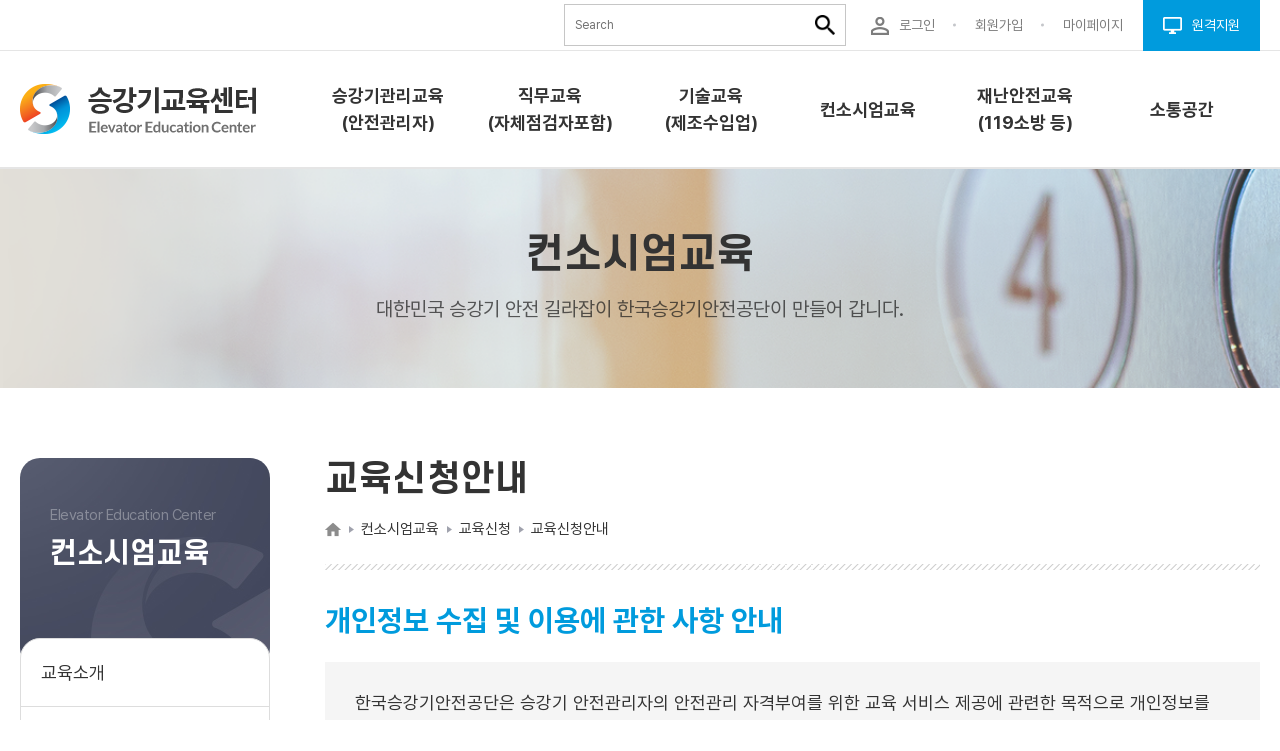

--- FILE ---
content_type: text/html; charset=utf-8
request_url: https://edu.koelsa.or.kr/edu/csAppGuide.do;jsessionid=8b6d08726e52437d8ad82c424bb46cff4f099ad02c949470e847!-2141072487
body_size: 36136
content:



































<!DOCTYPE HTML>
<html lang="ko">
<head>
	<meta charset="utf-8">
	<meta http-equiv="x-ua-compatible" content="ie=edge">
	<meta name="description" content="대한민국 승강기 안전 길라잡이">
	<meta name="viewport" content="initial-scale=1.0, maximum-scale=1.0, minimum-scale=1.0, width=device-width, user-scalable=no">
	<meta name="format-detection" content="telephone=no">
	<meta name="google-site-verification" content="hzwSLqxdIf51zPxpQt-gtsgPGkdNWVZ0WSmEIeJ70rM" />











	 
	 
	 
	 
	 
	 
	 
	 
	 
	 
	 
	 	
	 		
	 		<title>홈 &gt; 컨소시엄교육 &gt; 교육신청 &gt; 교육신청안내 &gt; 교육신청안내</title>
	 		
	 


	
	
	<link rel="shortcut icon" href="/favicon.ico" />
	<link rel="stylesheet" href="/assets/css/fonts/fonts.css" />
	<link rel="stylesheet" href="/assets/css/reset.css" />
	<link rel="stylesheet" href="/assets/css/base.css" />
	<link rel="stylesheet" href="/assets/lib/fontAwesome/font-awesome.min.css" />

	<script src="/assets/lib/jquery/jquery-3.2.1.min.js"></script>

	<script src="/assets/lib/smoothScroll/smoothScroll.js"></script>

	<link rel="stylesheet" href="/assets/lib/slick/slick.css" />
	<!-- <link rel="stylesheet" href="/assets/lib/slick/slick-theme.css" /> -->
	<script src="/assets/lib/slick/slick.js"></script>

	<link rel="stylesheet" href="/assets/lib/youtube/grt-youtube-popup.css" />
	<script src="/assets/lib/youtube/grt-youtube-popup.js"></script>

	<script src="/assets/lib/greensock-js/minified/TweenMax.min.js"></script>
	<script src="/assets/lib/greensock-js/minified/TweenLite.min.js"></script>
	<script src="/assets/lib/greensock-js/ScrollToPlugin.js"></script>

	<link rel="stylesheet" href="/assets/lib/magnific/magnific-popup.css" />
	<script src="/assets/lib/magnific/jquery.magnific-popup.min.js"></script>

	<script src="/assets/lib/scrollmagic/minified/ScrollMagic.min.js"></script>
	<script src="/assets/lib/scrollmagic/minified/plugins/debug.addIndicators.min.js"></script>
	<script src="/assets/lib/scrollmagic/minified/plugins/animation.gsap.min.js"></script>

	<script src="/assets/js/common.js"></script>
	<link rel="stylesheet" href="/assets/css/common.css" />

	<!-- old -->
	
	
	<link rel="stylesheet" href="/css/table.css">
	<link rel="stylesheet" href="/css/modal.css">
	<link rel="stylesheet" href="/css/vendor/bootstrap-datetimepicker.css">
	<link rel="stylesheet" href="/css/fancybox/jquery.fancybox.css" />
	<link rel="stylesheet" href="/css/layerPopup.css">
	
	<script src="/js/jquery-1.9.1.min.js"></script>
	<link rel="stylesheet" href="/assets/lib/jquery-ui-datepicker/jquery-ui.min.css">
	<!-- <script src="/assets/lib/jquery-ui-datepicker/jquery-ui.min.js"></script> -->
	
	<link rel="stylesheet" type="text/css" href="/css/etc.css">
	
	<script src="/js/thirdparty/jquery-ui-1.9.2.custom.min.js"></script>
	<script src="/js/thirdparty/jquery.form.js"></script>
	<script src="/js/bindControl-2.0-min.js"></script>
	<script src="/js/common_ajax.js?ver=-1640436395"></script>
	<script src="/js/common.js?ver=202412191"></script>
	<script src="/js/jquery.fancybox.pack.js"></script>
	<script src="/js/etc.js"></script>
	<script src="https://ssl.daumcdn.net/dmaps/map_js_init/postcode.v2.js"></script>
	<!--[if lt IE 10]>
		<script src="/js/placeholders.min.js"></script>
	<![endif]-->
	<script>
	<!--
		var contextPath = "";//common_popup.js, bindControl.js에서 사용할 contextPath set 
	//-->
	</script>	
	
	<link rel="stylesheet" href="/assets/css/sub.css?ver=-1640436395" />
	<link rel="stylesheet" href="/assets/css/sub2.css?ver=-1640436395" />
    <link rel="stylesheet" href="/assets/css/sub3.css?ver=-1640436395" />
	
	










<meta property="og:title" content="교육신청안내" />
<meta property="og:description" content="(우) 52852 경상남도 진주시 소호로102(충무공동)" />
</head>
<body>

	






<!-- 
	<dl id="skip-nav">
		<dt class="sr-only">바로가기 메뉴</dt>
			
			
			<dd><a href="#page" >본문 바로가기</a></dd>
			
	</dl>
 -->
  
	






















<script type="text/javascript">
$(document).ready(function(){
  
  //홈페이지 상단 노출정보 조회 (회원)
  
  
  //홈페이지 상단 노출정보 조회 (비 회원)
  //alert("aa"+ "" + "bb " + "");
  
  
});
</script>
<!-- / 메인 일때만 body 태그에 main 클래스 추가 -->
<section id="wrapper">
	<div><a class="btn_skip" href="#contentsSkipTarget">본문 바로가기</a></div>
	<!-- header -->
	<header id="header">
		<div class="header_head">
			<div class="header_inner">
				<div id="searchBox" class="search_box">
					<form role="search" class="search_form" name="frmSearch" action="/pages/search.do;jsessionid=902c108891ef454eb85e6b60422ce105418db8e6b9f5322fe413!-1568761031" method="get" onsubmit="return gfn_search();">
						<label for="search-keyword" class="sr-only">통합검색</label>
						<input type="text" id="search-keyword" name="srchVal" class="search_txt" placeholder="Search">
						<input class="search_submit" type="submit" value="" title="검색하기">
					</form>
				</div>
				<ul class="header_head__link">
	
		
					<li>
						<a class="type_ico" href="/member/loginB.do;jsessionid=902c108891ef454eb85e6b60422ce105418db8e6b9f5322fe413!-1568761031">
							<img src="/assets/img/common/ico_user.png" alt="" style="width: 1.1875rem;" /><span>로그인</span>
						</a>
					</li>
					<li>
						<a class="type_ico" href="/member/join.do;jsessionid=902c108891ef454eb85e6b60422ce105418db8e6b9f5322fe413!-1568761031">
							<span>회원가입</span>
						</a>
					</li>
		
		
		
	
					<li class="bullet_none">
						<a class="type_ico" href="/mypage/myeduHistOnline.do;jsessionid=902c108891ef454eb85e6b60422ce105418db8e6b9f5322fe413!-1568761031">
							<span>마이페이지</span>
						</a>
					</li>
					<li>
						<a class="type_ico" href="https://939.co.kr/koelsaedu">
							<img src="/assets/img/common/ico_remote_support.png" alt="" style="width: 1.1875rem;" /><span>원격지원</span>
						</a>
					</li>
				</ul>
			</div>
		</div>
		<div class="header_body">
			<div class="header_inner">
				<h1 class="header_logo">
					<a href="/main/main.do;jsessionid=902c108891ef454eb85e6b60422ce105418db8e6b9f5322fe413!-1568761031" title="메인페이지로 이동">
						<img src="/assets/img/common/img_logo.png" alt="승강기교육센터 로고" style="width: 14.75rem;" />
					</a>
				</h1>
				<button class="btn_gnb_open" type="button">
					<img src="/assets/img/common/ico_gnb_menu.png" alt="전체메뉴 열기" style="width: 3rem;" />
				</button>
				<div class="header_body__pc_nav">

	
					<ul>
	
						
		
			
					<li><a href="/pages/menu.do;jsessionid=902c108891ef454eb85e6b60422ce105418db8e6b9f5322fe413!-1568761031?id=4" tabindex="-1"><span>승강기관리교육(안전관리자)</span></a></li>
								
		
			
					<li><a href="/pages/menu.do;jsessionid=902c108891ef454eb85e6b60422ce105418db8e6b9f5322fe413!-1568761031?id=392" tabindex="-1"><span>직무교육(자체점검자포함)</span></a></li>
								
		
			
					<li><a href="/pages/menu.do;jsessionid=902c108891ef454eb85e6b60422ce105418db8e6b9f5322fe413!-1568761031?id=389" tabindex="-1"><span>기술교육 (제조수입업)</span></a></li>
								
		
			
					<li><a href="/pages/menu.do;jsessionid=902c108891ef454eb85e6b60422ce105418db8e6b9f5322fe413!-1568761031?id=16" tabindex="-1"><span>컨소시엄교육</span></a></li>
								
		
			
					<li><a href="/pages/menu.do;jsessionid=902c108891ef454eb85e6b60422ce105418db8e6b9f5322fe413!-1568761031?id=465" tabindex="-1"><span>재난안전교육(119소방 등)</span></a></li>
								
		
			
					<li><a href="/pages/menu.do;jsessionid=902c108891ef454eb85e6b60422ce105418db8e6b9f5322fe413!-1568761031?id=26" tabindex="-1"><span>소통공간</span></a></li>
								
		
								
		
								
		
								
		
								
		
						
					</ul>
				</div>
			</div>
			<div class="gnb">
				<div class="gnb__head">
					<div class="gnb__head__right">
						<button class="btn_gnb_close" type="button">
							<img src="/assets/img/common/ico_gnb_close.png" alt="전체메뉴 닫기" style="width: 2rem;" />
						</button>
					</div>
				</div>
				<ul class="depth1">
	
						
		
			
			
				
					<li>
						<a href="/pages/menu.do;jsessionid=902c108891ef454eb85e6b60422ce105418db8e6b9f5322fe413!-1568761031?id=4" target="_self"><span>승강기관리교육(안전관리자)</span></a>
						<ul class="depth2">
				
				 
				
				
				
				<li><a href="/pages/cnts.do;jsessionid=902c108891ef454eb85e6b60422ce105418db8e6b9f5322fe413!-1568761031?id=62" target="_self"><span>교육소개</span></a></li>
				
							
				
				 
				
				
				
				<li><a href="/pages/cnts.do;jsessionid=902c108891ef454eb85e6b60422ce105418db8e6b9f5322fe413!-1568761031?id=63" target="_self"><span>과정안내</span></a></li>
				
							
				
				 
				
				
				
				<li><a href="/pages/cnts.do;jsessionid=902c108891ef454eb85e6b60422ce105418db8e6b9f5322fe413!-1568761031?id=525" target="_self"><span>교육신청</span></a></li>
				
				
							<ul class="depth3">
					
						
						
								<li><a href="/pages/cnts.do;jsessionid=902c108891ef454eb85e6b60422ce105418db8e6b9f5322fe413!-1568761031?id=245"><span>승강기 관리교육(일반건축물)</span></a></li>
					
						
						
								<li><a href="/pages/cnts.do;jsessionid=902c108891ef454eb85e6b60422ce105418db8e6b9f5322fe413!-1568761031?id=389"><span>비상구출운전 승강기관리교육(다중이용건축물)</span></a></li>
					
						
						
								<li><a href="/pages/cnts.do;jsessionid=902c108891ef454eb85e6b60422ce105418db8e6b9f5322fe413!-1568761031?id=390"><span>피난용 승강기관리교육</span></a></li>
					
						
						
								<li><a href="/pages/cnts.do;jsessionid=902c108891ef454eb85e6b60422ce105418db8e6b9f5322fe413!-1568761031?id=391"><span>승강기 기술 기본교육(다중이용건축물)</span></a></li>
					
							</ul>
							
				
							</li>
						</ul>
					</li> 
			
		
			
			
				
					<li>
						<a href="/pages/menu.do;jsessionid=902c108891ef454eb85e6b60422ce105418db8e6b9f5322fe413!-1568761031?id=392" target="_self"><span>직무교육(자체점검자포함)</span></a>
						<ul class="depth2">
				
				 
				
				
				
				<li><a href="/pages/cnts.do;jsessionid=902c108891ef454eb85e6b60422ce105418db8e6b9f5322fe413!-1568761031?id=379" target="_self"><span>교육소개</span></a></li>
				
							
				
				 
				
				
				
				<li><a href="/pages/cnts.do;jsessionid=902c108891ef454eb85e6b60422ce105418db8e6b9f5322fe413!-1568761031?id=380" target="_self"><span>과정안내</span></a></li>
				
							
				
				 
				
				
				
				<li><a href="/pages/menu.do;jsessionid=902c108891ef454eb85e6b60422ce105418db8e6b9f5322fe413!-1568761031?id=393" target="_self"><span>교육신청</span></a></li>
				
				
							<ul class="depth3">
					
						
						
								<li><a href="/pages/cnts.do;jsessionid=902c108891ef454eb85e6b60422ce105418db8e6b9f5322fe413!-1568761031?id=368"><span>교육신청</span></a></li>
					
							</ul>
							
				
							</li>
						</ul>
					</li> 
			
		
			
			
				
					<li>
						<a href="/pages/menu.do;jsessionid=902c108891ef454eb85e6b60422ce105418db8e6b9f5322fe413!-1568761031?id=389" target="_self"><span>기술교육 (제조수입업)</span></a>
						<ul class="depth2">
				
				 
				
				
				
				<li><a href="/pages/cnts.do;jsessionid=902c108891ef454eb85e6b60422ce105418db8e6b9f5322fe413!-1568761031?id=384" target="_self"><span>교육소개</span></a></li>
				
							
				
				 
				
				
				
				<li><a href="/pages/cnts.do;jsessionid=902c108891ef454eb85e6b60422ce105418db8e6b9f5322fe413!-1568761031?id=382" target="_self"><span>과정안내</span></a></li>
				
							
				
				 
				
				
				
				<li><a href="/pages/menu.do;jsessionid=902c108891ef454eb85e6b60422ce105418db8e6b9f5322fe413!-1568761031?id=390" target="_self"><span>교육신청</span></a></li>
				
				
							<ul class="depth3">
					
						
						
								<li><a href="/pages/cnts.do;jsessionid=902c108891ef454eb85e6b60422ce105418db8e6b9f5322fe413!-1568761031?id=365"><span>교육신청</span></a></li>
					
							</ul>
							
				
							</li>
						</ul>
					</li> 
			
		
			
			
				
					<li>
						<a href="/pages/menu.do;jsessionid=902c108891ef454eb85e6b60422ce105418db8e6b9f5322fe413!-1568761031?id=16" target="_self"><span>컨소시엄교육</span></a>
						<ul class="depth2">
				
				 
				
				
				
				<li><a href="/pages/cnts.do;jsessionid=902c108891ef454eb85e6b60422ce105418db8e6b9f5322fe413!-1568761031?id=76" target="_self"><span>교육소개</span></a></li>
				
							
				
				 
				
				
				
				<li><a href="/pages/cnts.do;jsessionid=902c108891ef454eb85e6b60422ce105418db8e6b9f5322fe413!-1568761031?id=78" target="_self"><span>과정안내</span></a></li>
				
							
				
				 
				
				
				
				<li><a href="/pages/menu.do;jsessionid=902c108891ef454eb85e6b60422ce105418db8e6b9f5322fe413!-1568761031?id=19" target="_self"><span>교육신청</span></a></li>
				
				
							<ul class="depth3">
					
						
						
								<li><a href="/pages/cnts.do;jsessionid=902c108891ef454eb85e6b60422ce105418db8e6b9f5322fe413!-1568761031?id=85"><span>교육신청</span></a></li>
					
						
						
								<li><a href="/pages/cnts.do;jsessionid=902c108891ef454eb85e6b60422ce105418db8e6b9f5322fe413!-1568761031?id=84"><span>교육신청안내</span></a></li>
					
							</ul>
							
				
				 
				
				
				
				<li><a href="/pages/cnts.do;jsessionid=902c108891ef454eb85e6b60422ce105418db8e6b9f5322fe413!-1568761031?id=269" target="_self"><span>협약체결(프로그램)</span></a></li>
				
							
				
							</li>
						</ul>
					</li> 
			
		
			
			
				
					<li>
						<a href="/pages/menu.do;jsessionid=902c108891ef454eb85e6b60422ce105418db8e6b9f5322fe413!-1568761031?id=465" target="_self"><span>재난안전교육(119소방 등)</span></a>
						<ul class="depth2">
				
				 
				
				
				
				<li><a href="/pages/cnts.do;jsessionid=902c108891ef454eb85e6b60422ce105418db8e6b9f5322fe413!-1568761031?id=505" target="_self"><span>교육소개</span></a></li>
				
							
				
				 
				
				
				
				<li><a href="/pages/cnts.do;jsessionid=902c108891ef454eb85e6b60422ce105418db8e6b9f5322fe413!-1568761031?id=665" target="_self"><span>과정안내</span></a></li>
				
							
				
				 
				
				
				
				<li><a href="/pages/menu.do;jsessionid=902c108891ef454eb85e6b60422ce105418db8e6b9f5322fe413!-1568761031?id=565" target="_self"><span>교육신청</span></a></li>
				
				
							<ul class="depth3">
					
						
						
								<li><a href="/pages/cnts.do;jsessionid=902c108891ef454eb85e6b60422ce105418db8e6b9f5322fe413!-1568761031?id=605"><span>재난안전교육</span></a></li>
					
						
						
								<li><a href="/pages/cnts.do;jsessionid=902c108891ef454eb85e6b60422ce105418db8e6b9f5322fe413!-1568761031?id=645"><span>119소방교육</span></a></li>
					
							</ul>
							
				
							</li>
						</ul>
					</li> 
			
		
			
			
				
					<li>
						<a href="/pages/menu.do;jsessionid=902c108891ef454eb85e6b60422ce105418db8e6b9f5322fe413!-1568761031?id=26" target="_self"><span>소통공간</span></a>
						<ul class="depth2">
				
				 
				
				
				
				<li><a href="/pages/cnts.do;jsessionid=902c108891ef454eb85e6b60422ce105418db8e6b9f5322fe413!-1568761031?id=18" target="_self"><span>공지사항</span></a></li>
				
							
				
				 
				
				
				
				<li><a href="/pages/cnts.do;jsessionid=902c108891ef454eb85e6b60422ce105418db8e6b9f5322fe413!-1568761031?id=19" target="_self"><span>자료실</span></a></li>
				
				
							<ul class="depth3">
					
						
						
								<li><a href="/pages/cnts.do;jsessionid=902c108891ef454eb85e6b60422ce105418db8e6b9f5322fe413!-1568761031?id=545"><span>승강기관리교육</span></a></li>
					
						
						
								<li><a href="/pages/cnts.do;jsessionid=902c108891ef454eb85e6b60422ce105418db8e6b9f5322fe413!-1568761031?id=546"><span>직무교육</span></a></li>
					
						
						
								<li><a href="/pages/cnts.do;jsessionid=902c108891ef454eb85e6b60422ce105418db8e6b9f5322fe413!-1568761031?id=506"><span>기술교육</span></a></li>
					
						
						
								<li><a href="/pages/cnts.do;jsessionid=902c108891ef454eb85e6b60422ce105418db8e6b9f5322fe413!-1568761031?id=547"><span>이용자안전교육</span></a></li>
					
						
						
								<li><a href="/pages/cnts.do;jsessionid=902c108891ef454eb85e6b60422ce105418db8e6b9f5322fe413!-1568761031?id=548"><span>컨소시엄교육</span></a></li>
					
						
						
								<li><a href="/pages/cnts.do;jsessionid=902c108891ef454eb85e6b60422ce105418db8e6b9f5322fe413!-1568761031?id=549"><span>사업자맞춤형교육</span></a></li>
					
							</ul>
							
				
				 
				
				
				
				<li><a href="/pages/cnts.do;jsessionid=902c108891ef454eb85e6b60422ce105418db8e6b9f5322fe413!-1568761031?id=20" target="_self"><span>Q&amp;A</span></a></li>
				
							
				
				 
				
				
				
				<li><a href="/pages/cnts.do;jsessionid=902c108891ef454eb85e6b60422ce105418db8e6b9f5322fe413!-1568761031?id=96" target="_self"><span>FAQ</span></a></li>
				
							
				
				 
				
				
				
				<li><a href="/pages/cnts.do;jsessionid=902c108891ef454eb85e6b60422ce105418db8e6b9f5322fe413!-1568761031?id=257" target="_self"><span>안전이용웹툰</span></a></li>
				
							
				
				 
				
				
				
				<li><a href="/pages/cnts.do;jsessionid=902c108891ef454eb85e6b60422ce105418db8e6b9f5322fe413!-1568761031?id=485" target="_self"><span>업체구인</span></a></li>
				
							
				
							</li>
						</ul>
					</li> 
			
		
			
			
		
			
			
		
			
			
		
			
			
		
	
				</ul>
			</div>
		</div>
	</header>
	<!-- // header -->

	

	<section id="contents">
		







<section class="sub_visual_wrap" style="background-image: url('/img/contents/svisual-1.png;jsessionid=902c108891ef454eb85e6b60422ce105418db8e6b9f5322fe413!-1568761031'); background-repeat:no-repeat; background-size:cover; background-position:center center;">
	<div class="sub_visual__inner">
		<h2 class="fs_40 fw_600 ff_scd">컨소시엄교육</h2>
		<p class="fs_20 fw_400 mt10">대한민국 승강기 안전 길라잡이 한국승강기안전공단이 만들어 갑니다.</p>
	</div>
</section>

		<!-- sub container -->
		<section class="sub_conts_wrap">
			







<!-- side -->
<aside class="sub_conts_nav">
	<div class="sub_conts_nav__tit">
		<h2>
			<small>Elevator Education Center</small>
			컨소시엄교육
		</h2>
	</div>
	<ul class="lnb">
		
	
		
								<li class=""><a href="/pages/cnts.do?id=76">교육소개</a></li>
					<li class=""><a href="/pages/cnts.do?id=78">과정안내</a></li>
					<li class="current in on"><a href="/pages/menu.do?id=19">교육신청</a>
						<ul class="depth3" style="display:block;">
							<li class=""><a href="/pages/cnts.do?id=85">- 교육신청</a></li>
							<li class="current "><a href="/pages/cnts.do?id=84">- 교육신청안내</a></li>
						</ul>
					</li>
					<li class=""><a href="/pages/cnts.do?id=269">협약체결(프로그램)</a></li>

		
	
	</ul>
	
	
</aside>
<!-- //side -->
				
<!-- side [qrcode] -->

<!-- //side [qrcode] -->				


			<!-- 서브 컨텐츠 영역 -->
			<section class="sub_contents">
				<div class="section">
					











<!-- page header -->
<h3 class="sub_conts_title">
	교육신청안내
</h3>
<ol class="sub_breadcrumb">
	<li class="sub_breadcrumb__home"><img src="/assets/img/sub/ico_breadcrumb_home.png" alt="Home" style="width:1rem;" /></li>
	
	
		<li>컨소시엄교육</li>
<li>교육신청</li>
<li aria-label='현재 페이지'>교육신청안내</li>

	
</ol>
<!-- //page header -->

<script type="text/javascript">
$(function() {
	$(".share-facebook, .share-twitter").on("click", function() {
		$.ajax({
			async    : true,
			type     : "POST",
			data     : {cnts_seqno: "84"
				        , sns_gb: $(this).attr("data-snsgb")
				        , share_gb: "SHR001"
				        },
			dataType : "json",
			url      : "/pages/cntsShare.do;jsessionid=902c108891ef454eb85e6b60422ce105418db8e6b9f5322fe413!-1568761031", 
			success:function(data, status) {
				if (data["msg"] != null && data["msg"] != "") {
					//alert(data["msg"]);
				}
			},
			beforeSend:function(request, status) {
				
			},
			complete:function(request, status) {
				
			},
			error:function(request, status) {
				//alert("errStatus: "+status);
			}
		});
	});
})
</script>
					










					<!-- page body -->
					<div class="">
						


						
						<form name="frm" id="frm" method="post" onsubmit="return false;">
							<input type="hidden" name="vflag" >
							<input type="hidden" name="rtn_url" value="/edu/csAppGuide.do;jsessionid=902c108891ef454eb85e6b60422ce105418db8e6b9f5322fe413!-1568761031">
						</form>

						
						<h3 class="fs_30 fw_700 color_base lh_1_4">개인정보 수집 및 이용에 관한 사항 안내</h3>
						<div class="jumbo_box mt20">
							<p class="fs_18 fw_400">한국승강기안전공단은 승강기 안전관리자의 안전관리 자격부여를 위한 교육 서비스 제공에 관련한 목적으로 개인정보를 처리합니다.</p>
						</div>

						<h3 class="fs_30 fw_700 color_base lh_1_4 mt70">개인정보의 처리 및 보유기간</h3>
						<h4 class="fs_22 fw_700 lh_1_4 mt10">승강기 법정교육 수강자 정보</h4>
						<div class="dtable mt20">
							<table>
								<caption class="sr-only">개인정보 처리 안내 - 보존근거, 보존기간으로 구성</caption>
								<colgroup>
									<col style="width: 20%;min-width: 7.5rem;" />
									<col />
								</colgroup>
								<tbody>
									<tr>
										<th>보존근거</th>
										<td>
											- 승강기시설안전관리법 제20조(승강기 안전관리 기술인력의 관리)<br>
											- 승강기시설안전관리법 제10조의3(승강기안전종합정보망의 구축ㆍ운영)<br>
											- 승강기시설안전관리법 시행령 제20조의3(민감정보 및 고유식별정보의 처리)<br>
										</td>
									</tr>
										<tr>
										<th>보존기간</th>
										<td>
											- 준영구 (법정교육을 실시할 때 최초교육이력에 따라 필요 교육과정을 판단하여 자격부여 및 유지업무를 수행하고 있음)
										</td>
									</tr>
								</tbody>
							</table>
							<p class="fs_16 lh_1_4 mt20" style="color: #626262;">
								처리하는 개인정보의 항목<br>
								- 필수항목 : 성명, 주민등록번호, 주소, 전화번호,(자택 또는 휴대전화번호)<br>
								- 선택항목 : 팩스, 이메일
							</p>
						</div>


						<h3 class="fs_30 fw_700 color_base lh_1_4 mt70">동의거부 권리 및 불이익 내용</h3>
						<div class="float_box">
							<div class="conts_box mt20">
								<div class="top">
									<p class="fs_22 fw_600 color_fff">승강기 법정교육 수강자 정보</p>
								</div>
								<div class="bottom fs_18 fw_500 lh_1_8 height">정보주체는 한국승강기안전공단 승강기 법정교육 수강 신청 시 수집하는 개인정보에 대해 동의를 거부할 권리가 있으며,
								동의 거부 시에는 승강기 법정교육 수강 불가</div>
							</div>
							<div class="conts_box mt20">
								<div class="top">
									<p class="fs_22 fw_600 color_fff">승강기 전문기술교육 수강자 정보</p>
								</div>
								<div class="bottom fs_18 fw_500 lh_1_8 height">정보주체는 한국승강기안전공단 승강기 전문기술교육 수강 신청 시 수집하는 개인정보에 대해 동의를 거부할 권리가 있으며, 동의 거부 시에는 승강기 전문기술교육 수강 불가</div>
							</div>
						</div>
						<p class="fs_16 lh_1_4 mt20" style="color: #626262;">
							* 자세한 내용은 하단의 개인정보처리방침 참조
						</p>


						<div class="dtable mt40">
							<table>
								<caption class="sr-only">교육 안내 - 교육대상, 교육목적, 교육내용, 교육교재/실습장비로 구성</caption>
								<colgroup>
									<col style="width: 20%;min-width: 7.5rem;" />
									<col />
								</colgroup>
								<tbody>
									<tr>
										<th>교육대상</th>
										<td>
											승강기 유지관리업체의 기술인력(종사자)로서 다음 각 호의 어느 하나에 해당하는 사람)<br>
											① 책임기술인력(고속엘리베이터, 중저속엘리베이터, 휠체어리프트)<br>
											일반기술인력(고속엘리베이터, 중저속엘리베이터, 휠체어리프트)
										</td>
									</tr>
									<tr>
										<th>교육목적</th>
										<td>
											『승강기시설 안전관리법』 제20조 및 같은 법 시행규칙 제12조 관련 별표 5<br>
											『승강기 제조·수입업과 유지관리업의 등록 및 교육에 관한 고시』 제9조 관련 별표 3
										</td>
									</tr>

									<tr>
										<th>교육내용</th>
										<td>
											① 교육수강신청서(사진첨부)<br>
											② 경력증명서 또는 재직 증명서 - 경력증빙용으로 근무기간 및 수행업무 필히 기재<br>
											③ 국민연금 가입자 가입증명 또는 건강보험 자격 득실확인서 - 종전 근무경력이 모두 포함되어 있어야 함<br>
											④ 자격증(승강기분야) 사본 또는 졸업증명서(관련학과) - 해당자에 한하여 첨부
										</td>
									</tr>
									<tr>
										<th>교육교재/실습장비</th>
										<td>전화번호 : 1566-1277 / 팩스번호 : 02) 6499-1276</td>
									</tr>
								</tbody>
							</table>
						</div>
						<div class="btn_squ_box type_img mt40">
							<a href="#none">
							<span class="btn_squ" type="">
								<span>교육신청</span>
								<img src="/assets/img/sub/ico_btn_arrow_white.png" alt="" style="width: 2.25rem;" />
							</span>
							</a>
						</div>

					</div>
					<!-- //page body -->

					






<footer>


	<div class="evaluation_box mt20">
		<div class="evaluation__body">
			<p class="evaluation__body__tit">콘텐츠 내용에 만족하십니까? 현재 페이지의 만족도를 평가해 주십시요. 의견을 수렴하여 빠른 시일 내에 반영하겠습니다.</p>		
			<form name="rateFrm" onsubmit="return fn_cntsRate(this)" action="/pages/rateCnts.do;jsessionid=902c108891ef454eb85e6b60422ce105418db8e6b9f5322fe413!-1568761031" target="ifrmRate" method="post">
				<div class="mt5">
					<input type="radio" name="evaluation" id="evaluation01">
					<label for="evaluation01">5점(매우만족)</label>
					<input type="radio" name="evaluation" id="evaluation02">
					<label for="evaluation02">4점(만족)</label>
					<input type="radio" name="evaluation" id="evaluation03">
					<label for="evaluation03">3점(보통)</label>
					<input type="radio" name="evaluation" id="evaluation04">
					<label for="evaluation04">2점(불만)</label>
					<input type="radio" name="evaluation" id="evaluation05">
					<label for="evaluation05">1점(매우불만)</label>
				</div>	
				<div class="evaluation__body__write">
					<label for="grade-cm" class="sr-only">개선의견 내용</label> 
					<textarea id="grade-cm" name="rate_content" placeholder="개선의견을 작성해주세요."></textarea>
					<button>평가하기</button>
				</div>
				<input type="hidden" name="cnts_seqno" value="84" />
			</form>
			<iframe name="ifrmRate" id="ifrmRate" width="0" height="0" style="display:none;" title="내용없음"></iframe><!-- 만족도평가전송프레임 -->
			<script type="text/javascript">
			//<![CDATA[
			function fn_cntsRate(form){
				var ischeck = 0;
				for(var i=0; i< form.rate_score.length; i++){
					if(form.rate_score[i].checked == true){
						ischeck = form.rate_score[i].value;
					}
				}
				if(ischeck == 0 || form.rate_content.value == ""){
					alert("평가점수 및 내용을 입력해주세요.");
					return false;
				}
				if(confirm("입력하신 내용으로 콘텐츠를 평가합니다. 고맙습니다.")){
					return true;
				}
				return false;
			}

			function fn_cntsRateReset() {
				$("form[name='rateFrm']").trigger("reset");
			}
			//]]>
			</script>		
		</div>					
		<div class="evaluation__foot">
			<dl>
				<dt>담당부서 : </dt>
				<dd>컨소시엄팀</dd>
			</dl>
			<dl>
				<dt>담당자 : </dt>
				<dd>컨소시엄팀</dd>
			</dl>
			<dl>
				<dt>전화번호 : </dt>
				<dd>055-945-9572</dd>
			</dl>
			<dl>
				<dt>최종수정일 : </dt>
				<dd>
					
					2016-01-11
				</dd>
			</dl>
		</div>
	</div>


						</footer>

				</div>
			</section>
			<!-- //서브 컨텐츠 영역 -->
		</section>
		<!-- //sub container -->
	</section>

		



	<style>
		.test {
		    color: rgba(255, 255, 255, .8);
		    display: block;
		    font-size: 0.875rem;
		    padding: 0.8125rem 3.125rem 0.8125rem 1.25rem;
		    text-align: left;
		}
	</style>
	<script>
		function fn_expaned(){
			var expaned = document.getElementById("expaned_web");
			var expaned_2 = document.getElementById("expaned_web_2");
			var expaned_class = expaned.classList[1];
			if(expaned_class == undefined){
				expaned.setAttribute("title","펼처짐");
				expaned_2.setAttribute("title","펼처짐");
			}else{
				expaned.setAttribute("title","접힘");
				expaned_2.setAttribute("title","접힘");
			}
		}
		
	</script>
	
	<!-- footer -->
	<footer id="footer">
		<div class="footer_link_wrap">
			<div class="footer_inner">
				<div class="footer_link__col">
					<ul class="footer_link_list">
						<li><a href="/pages/pagelink.do;jsessionid=902c108891ef454eb85e6b60422ce105418db8e6b9f5322fe413!-1568761031?menu_id=center_info">센터소개</a></li>
						<li><a href="/pages/pagelink.do;jsessionid=902c108891ef454eb85e6b60422ce105418db8e6b9f5322fe413!-1568761031?menu_id=info_use">이용안내</a></li>	
						<li><a href="/pages/pagelink.do;jsessionid=902c108891ef454eb85e6b60422ce105418db8e6b9f5322fe413!-1568761031?menu_id=accsTerm" >이용약관</a></li>
						<li><a href="/pages/pagelink.do;jsessionid=902c108891ef454eb85e6b60422ce105418db8e6b9f5322fe413!-1568761031?menu_id=privacy" style="color:orange">개인정보처리방침</a></li>
						<li><a href="/pages/pagelink.do;jsessionid=902c108891ef454eb85e6b60422ce105418db8e6b9f5322fe413!-1568761031?menu_id=noemail">이메일무단수집거부</a></li>
					</ul>
					<ul class="footer_link_familysite">
						<li>
							<aside class="familySite" id="expaned_web" aria-expanded ="false" title = "접힘">
								<div class="family_header">
									<!-- <h3><a href="#familysite" class="familySite-select" onclick = "fn_expaned()">소속기관 바로가기</a></h3> -->
									<p><a href="#familysite" id="expaned_web_2" title="접힘" class="familySite-select" onclick = "fn_expaned()">소속기관 바로가기</a></p>
								</div>
								<div class="footSelect">
									<ul>
										<li><a href="https://home.koelsa.or.kr/" target="_blank" title="새창">한국승강기안전공단</a></li>
										<li><a href="https://www.elevator.go.kr/" target="_blank" title="새창">국가승강기정보센터</a></li>
										<li><a href="https://esti.koelsa.or.kr/" target="_blank" title="새창">승강기안전기술원</a></li>
									</ul>
								</div>
							</aside>
						</li>
						<!-- <li>
							<aside class="familySite">
								<div class="family_header">
									<h3><a href="#familysite" class="familySite-select">유관기관 바로가기</a></h3>
								</div>
								<div class="footSelect">
									<ul>
										
										<li><a href="#" target="_blank">Family site 01</a></li>
										<li><a href="#" target="_blank">Family site 02</a></li>
										
									</ul>
								</div>
							</aside>
						</li> -->
					</ul>
				</div>
			</div>
		</div>
		<div class="footer_conts_wrap">
			<div class="footer_inner">
				<h2 class="footer_logo">
					<a href="http://www.koelsa.or.kr" target="_blank" title="한국승강기안전공단 디지털원패스 로그인 페이지로 이동"><img src="/assets/img/common/img_footer_logo.png" alt="승강기교육센터 로고" style="width: 11.8125rem;"></a>
					<!-- <img src="assets/img/common/img_footer_logo.png" alt="" style="width: 11.8125rem;" /> -->
				</h2>
				<figure>
					<!-- <a href="http://www.kdaa.or.kr/CertificationSite/WA/1822/Detail" target="_blank" title="한국디지털접근성진흥원 홈페이지 바로가기_새창">
						<img src="/assets/img/common/img_wa_2023.png" alt="국가공인 정보통신접근성 품질인증마크" style="width: 6.25rem;"  />
					</a> -->
					
					<!-- <a href="/assets/img/common/img_wa_2024.pdf" target="_blank" title="한국디지털접근성진흥원 홈페이지 바로가기_새창">
						<img src="/assets/img/common/img_wa_2024.png" alt="국가공인 정보통신접근성 품질인증마크" style="width: 6.25rem;"  />
					</a> -->
					
					<a href="https://www.wa.or.kr/board/list.asp?search=total&SearchString=edu.koelsa.or.kr&BoardID=0006" target="_blank" title="한국디지털접근성진흥원 홈페이지 바로가기_새창">
						<img src="/assets/img/common/img_wa_2024.png" alt="국가공인 정보통신접근성 품질인증마크" style="width: 6.25rem;"  />
					</a>
				</figure>
				<div class="footer_addr">
					<ul>
						<li>(우) 52852 경상남도 진주시 소호로102(충무공동) / 고객센터 : 1566-1277</li>
						<!-- <li>(우) 05338 서울특별시 강동구 성안로 163 상정빌딩 7층</li> -->
						<li>(우) 670881 경상남도 거창군 남상면 대산리 2421</li>
					</ul>
					<p>COPYRIGHT © KOREA ELEVATOR SAFETY AGENCY 2025. ALL RIGHTS RESERVED.</p>
				</div>
			</div>
		</div>
	</footer>

</section>
	
	<!-- //footer -->

	<form name="frm_download" class="filedownloadForm" action="/pages/fileDownload.do;jsessionid=902c108891ef454eb85e6b60422ce105418db8e6b9f5322fe413!-1568761031">
		<input type="hidden" name="file_nm" />
		<input type="hidden" name="file_path" />
	</form>
	
	<iframe name="ifrmSubmit" id="ifrmSubmit" width="0" height="0" title="내용없음"></iframe><!-- 값전송프레임 -->
	
	<script type="text/javascript">
	document.write(unescape("%3Cscript src='/js/loggingControl-2.01-min.js' type='text/javascript'%3E%3C/script%3E"));
	</script>
	<script type="text/javascript">
	v_ctx = "";
	v_site_id = "esst";
	v_cnts_id = "84";
	v_type = "|P|V|U|";
	lfn_logging();
	</script>
		
	
	<!-- sub only -->
	<script src="/assets/js/sub12.js"></script>
	<script src="/assets/js/sub2.js"></script>
		


<script type="text/javaScript">
$(function() {
	setEventHandler();
});
</script>

</body>
</html>


--- FILE ---
content_type: text/css
request_url: https://edu.koelsa.or.kr/assets/css/fonts/fonts.css
body_size: 266
content:
@charset "euc-kr";

@import url("notosansKR/notosansKR.css");
@import url("GmarketSans/GmarketSans.css");
@import url("poppins/poppins.css");
@import url("pretendard/pretendard.css");
@import url("S-CoreDream/S-CoreDream.css");
@import url("Lato/lato.css");


--- FILE ---
content_type: text/css
request_url: https://edu.koelsa.or.kr/assets/css/reset.css
body_size: 3607
content:
@charset "utf-8";

/* reset */
* {
	-webkit-box-sizing: border-box;
	        box-sizing: border-box;
	margin: 0;
	padding: 0;
}
*::before,
*::after {
	-webkit-box-sizing: border-box;
	        box-sizing: border-box;
}

html, body, div, span, applet, object, iframe, h1, h2, h3, h4, h5, h6, p, blockquote, pre, a, abbr, acronym, address, big, cite, code, del, dfn, em, font, img, ins, kbd, q, s, samp, small, strike, strong, sub, sup, tt, var, b, u, i, center, dl, dt, dd, ol, ul, li, fieldset, form, label, legend, table, caption, tbody, tfoot, thead, tr, th, td, article, aside, canvas, details, dialog, figcaption, figure, footer, header, hgroup, menu, nav, section, summary, time, mark, audio, video {
	margin: 0;
	padding: 0;
	border: 0;
	/* outline: 0; */
	font-size: 100%;
	vertical-align: baseline;
}

article, aside, details, dialog, figcaption, figure, footer, header, hgroup, menu, nav, section, main {
	display: block;
}

ol, ul, li {
	list-style: none;
}

blockquote, q {
	quotes: none;
}

blockquote:before,
blockquote:after {
	content: '';
	content: none;
}

q:before,
q:after {
	content: '';
		content: none;
}

ins {
	background-color: #ff9;
	color: #000;
	text-decoration: none;
}

del {
	text-decoration: line-through;
}

a {
    text-decoration: none;
}

table {
	border-collapse: collapse;
	border-spacing: 0;
}

abbr[title], dfn[title] {
	border-bottom: 1px dotted #000;
	cursor: help;
}

hr {
	display: block;
	height: 1px;
	border: 0;
	border-top: 1px solid #c7c7c7;
	margin: 1em 0;
	padding: 0;
}

img {
	border: 0 none;
	max-width: 100%;
}

.hidden {
	position: absolute;
	left: -9999px;
	top: -9999px;
	width: 0;
	height: 0;
	font-size: 0;
	line-height: 0;
}

form {
	min-width: auto;
}

input[type="image"] {
	border: 0 none;
}

button, input[type="submit"] {
	cursor: pointer;
	border: 0 none;
}

button::-moz-focus-inner {
	border: 0 none;
	padding: 0;
}

html {
	font-size: 100%;
	font-family: 'Pretendard', 'Noto Sans KR', sans-serif;
	color: #333;
}
@media (max-width: 767px) {
	html {
		font-size: 85%;
	}
}

body {
	min-height: 100vh;
	scroll-behavior: smooth;
	text-rendering: optimizeSpeed;
	line-height: 1.5;
	word-wrap:break-word;
	word-break:keep-all;
	zoom:1;
	-webkit-text-size-adjust: 100%;
}

* {-webkit-tap-highlight-color:transparent;}

th,td,input,select,textarea,button {font: inherit;color: inherit;}
a{font: inherit;text-decoration:none; color:inherit;}

input[type="text"],
input[type="password"] {
    -webkit-appearance: none;
    -webkit-border-radius: 0;
}

textarea, input[type="submit"] {
  -webkit-appearance: none;
  -webkit-border-radius: 0;
}

select {
	padding: 0 25px 0 10px;
	background-image: url(/assets/img/sub/icon_select_arrow.png);
    background-repeat: no-repeat;
    background-position: right 10px center;
    -webkit-appearance: none;
    -moz-appearance: none;
    appearance: none;
}
select:focus {
/*	border-color: $color-base;*/
}

select::-ms-expand {
	display: none;
}

address {
	font-style: normal;
}

@media (prefers-reduced-motion: reduce) {
	* {
		-webkit-animation-duration: 0.01ms !important;
		        animation-duration: 0.01ms !important;
		-webkit-animation-iteration-count: 1 !important;
		        animation-iteration-count: 1 !important;
		-webkit-transition-duration: 0.01ms !important;
		     -o-transition-duration: 0.01ms !important;
		        transition-duration: 0.01ms !important;
		scroll-behavior: auto !important;
	}
}


--- FILE ---
content_type: text/css
request_url: https://edu.koelsa.or.kr/assets/css/base.css
body_size: 21368
content:
@charset "utf-8";

[data-tooltip-text] {
	position: relative;
	font-size: 1rem;
}
[data-tooltip-text]:hover:before {
	content: attr(data-tooltip-text);
	position: absolute;
	top: 100%;
	left: 50%;
	background-color: #333132;
	-webkit-box-shadow: 0 2px 3px 0 rgba(50, 50, 50, 0.4);
	box-shadow: 0 2px 3px 0 rgba(50, 50, 50, 0.4);
	border-radius: 5px;
	color: #fff;
	font-size: 12px;
	padding: 5px 12px;
	width: auto;
	min-width: 50px;
	max-width: 300px;
	word-wrap: break-word;
	z-index: 10001;
	-webkit-transform: translateX(-50%);
	-ms-transform: translateX(-50%);
	transform: translateX(-50%);
	margin-top: 11px;
	white-space: nowrap;
	line-height: 1;
}

[data-tooltip-text]:hover:after {
	content: "";
	position: absolute;
	border-right: 5px solid transparent;
	border-bottom: 7px solid #333132;
	border-left: 5px solid transparent;
	top: 100%;
	left: 50%;
	margin-top: 5px;
	-webkit-transform: translateX(-50%);
	-ms-transform: translateX(-50%);
	transform: translateX(-50%);
	z-index: 10001;
}

.t_c {
	text-align: center !important;
}

.t_l {
	text-align: left !important;
}

.t_r {
	text-align: right !important;
}

.a_c {
	-webkit-box-align: center;
	-ms-flex-align: center;
	align-items: center;
}

.j_c {
	-webkit-box-pack: center;
	-ms-flex-pack: center;
	justify-content: center;
}
.j_e {
	-webkit-box-pack: end !important;
	    -ms-flex-pack: end !important;
	        justify-content: flex-end !important;
}

.w100 {width: 100% !important;}

input::-webkit-input-placeholder, textarea::-webkit-input-placeholder {
	color: #727272;
}

input::-moz-placeholder, textarea::-moz-placeholder {
	color: #727272;
}

input:-ms-input-placeholder, textarea:-ms-input-placeholder {
	color: #727272;
}

input::-ms-input-placeholder, textarea::-ms-input-placeholder {
	color: #727272;
}

input::placeholder,
textarea::placeholder {
	color: #727272;
}

input::-webkit-input-placeholder,
textarea::-webkit-input-placeholder {
	color: #727272;
}

input:-moz-placeholder,
textarea:-moz-placeholder {
	color: #727272;
}

input::-moz-placeholder,
textarea::-moz-placeholder {
	color: #727272;
}

input:-ms-input-placeholder,
textarea:-ms-input-placeholder {
	color: #727272;
}

input:focus,
textarea:focus {
	/* background-color: #f9f9f9; */
}

input:focus::-webkit-input-placeholder, textarea:focus::-webkit-input-placeholder {
	color: transparent;
}

input:focus::-moz-placeholder, textarea:focus::-moz-placeholder {
	color: transparent;
}

input:focus:-ms-input-placeholder, textarea:focus:-ms-input-placeholder {
	color: transparent;
}

input:focus::-ms-input-placeholder, textarea:focus::-ms-input-placeholder {
	color: transparent;
}

input:focus::placeholder,
textarea:focus::placeholder {
	color: transparent;
}

input[type="text"],
input[type="password"],
input[type="tel"],
textarea {
  border: 1px solid #ccd0d7;
  padding: 0 10px;
  border-radius: 0;
  background-color: #fff;
  color: #414141; }

input[readonly] {
    background-color: #f8f8f8 !important;
    border-color: #d9dade !important;
}

select {
  border: 1px solid #ccd0d7;
  border-radius: 0;
  background-color: #fff;
  color: #414141; }

input[type="text"],
input[type="password"],
input[type="tel"],
select {
  height: 2.5rem; }

textarea {
  padding: 10px; }

input:focus,
textarea:focus,
select:focus {
  border-color: #3f8af4;
  /* outline: none; */
}

input[type="radio"] {
	position: absolute;
	width: 1px;
	height: 1px;
	padding: 0;
	margin: -1px;
	overflow: hidden;
	clip: rect(0, 0, 0, 0);
	border: 0;
}

input[type="radio"] + label {
	display: inline-block;
	position: relative;
	padding-left: 1.25rem;
	cursor: pointer;
	-webkit-user-select: none;
	-moz-user-select: none;
	-ms-user-select: none;
	line-height: 0.9375rem;
	margin: 0.5rem 0;
	margin-right: 1.25rem;
}

input[type="radio"]:focus + label {
    outline: 1px solid #000;
}

input[type="radio"] + label:last-of-type {
	margin-left: 0;
}

input[type="radio"] + label:before {
	content: '';
	position: absolute;
	left: 0;
	top: 0.0625rem;
	width: 0.875rem;
	height: 0.875rem;
	text-align: center;
	background: #fff;
	border: 0.0625rem solid #ccc;
	border-radius: 100%;
}

input[type="radio"] + label:active:before,
input[type="radio"]:checked + label:active:before {
	-webkit-box-shadow: 0 1px 2px rgba(0, 0, 0, 0.05), inset 0px 1px 3px rgba(0, 0, 0, 0.1);
	        box-shadow: 0 1px 2px rgba(0, 0, 0, 0.05), inset 0px 1px 3px rgba(0, 0, 0, 0.1);
}

input[type="radio"]:checked + label:before {
	background: #fff;
	border-color: #ccc;
}

input[type="radio"]:checked + label:after {
	content: '';
	position: absolute;
	top: 0.3125rem;
	left: 0.25rem;
	width: 0.375rem;
	height: 0.375rem;
	background: #009bdd;
	border-radius: 100%;
}

input[type="checkbox"] {
	position: absolute;
	width: 1px;
	height: 1px;
	padding: 0;
	margin: -1px;
	overflow: hidden;
	clip: rect(0, 0, 0, 0);
	border: 0;
}
input[type="checkbox"] + label {
	position: relative;
    display: inline-block;
    cursor: pointer;
    padding-left: 2.1875rem;
    line-height: 1.5625rem;
    font-size: 1.125rem;
    color: #242424;
    vertical-align: middle;
}
input[type="checkbox"]:focus + label {
    outline: 1px solid #000;
}
input[type="checkbox"] + label:before {
	content: "";
    display: inline-block;
    position: absolute;
    left: 0;
    top: 0.0625rem;
    width: 1.5625rem;
    height: 1.5625rem;
    background: #fff;
    border: 0.0625rem solid #ccc;
    border-radius: 0;
    font-family: 'FontAwesome';
    font-size: 1rem;
    line-height: 1.4375rem;
    text-align: center;
}
input[type="checkbox"]:checked + label:before {
	content: "\f00c";
    color: #009bdd;
    display: inline-block;
    width: 1.5625rem;
    height: 1.5625rem;
    background: #fff;
    border-color: #ccc;
}

.filebox {
    font-size: 0;
}

.filebox label {
    display: inline-block;
    height: 2.5rem;
    font-size: 1.125rem;
    background-color: #009bdd;
    line-height: 2.5rem;
    text-align: center;
    width: 6.875rem;
    cursor: pointer;
    color: #fff;
}

.filebox label.focus {
	outline: 2px solid #000;
}

.filebox .upload-name {
    display: inline-block;
    font-size: 0.875rem;
    -webkit-appearance: none;
    -moz-appearance: none;
    appearance: none;
    border: 0;
    width: calc(100% - 8.125rem);
    max-width: none;
    color: #777;
    text-align: left;
    vertical-align: top;
    background-color: transparent !important;
	overflow: hidden;
    -o-text-overflow: ellipsis;
       text-overflow: ellipsis;
}

.filebox label:active {
    -webkit-box-shadow: 0 1px 2px rgba(0, 0, 0, 0.05), inset 0px 1px 3px rgba(0, 0, 0, 0.1);
            box-shadow: 0 1px 2px rgba(0, 0, 0, 0.05), inset 0px 1px 3px rgba(0, 0, 0, 0.1);
}

.filebox input[type="file"] {
    position: absolute;
    width: 1px;
    height: 1px;
    padding: 0;
    margin: -1px;
    overflow: hidden;
    clip: rect(0, 0, 0, 0);
    border: 0;
}
@media (min-width: 1201px) {
	.filebox label:hover {
		background-color: #25b0eb;
	}
}
@media (min-width: 768px) {
	.filebox label {
		height: 3.1255rem;
		line-height: 3.1255rem;
	}
}
@media (max-width: 767px) {
	/* input[type="radio"] + label {
		line-height: 14px;
	}
	input[type="radio"] + label:before {
		top: 0;
	}
	input[type="radio"]:checked + label:after {
		top: 4px;
	}
	input[type="checkbox"] + label {
		line-height: 14px;
		font-size: 14px;
	}
	input[type="checkbox"] + label:before {
		top: 0;
	}
	.filebox .upload-name {
		font-size: 12px;
	}
	.filebox label {
		font-size: 12px !important;;
		padding: 8px 20px;
	}
	select {
		font-size: 14px;
	} */
}

/* */
.mt100 {margin-top: 6.25rem !important;}
.mt90 {margin-top: 5.625rem !important;}
.mt80 {margin-top: 5rem !important;}
.mt70 {margin-top: 4.375rem !important;}
.mb70 {margin-bottom: 4.375rem !important;}
.mt60 {margin-top: 3.75rem !important;}
.mb60 {margin-bottom: 3.75rem !important;}
.mt50 {margin-top: 3.125rem !important;}
.mb50 {margin-bottom: 3.125rem !important;}
.mt43 {margin-top: 2.6875rem !important;}
.mt40 {margin-top: 2.5rem !important;}
.mb40 {margin-bottom: 2.5rem !important;}
.mt30 {margin-top: 1.875rem !important;}
.mb30 {margin-bottom: 1.875rem !important;}
.mt20 {margin-top: 1.25rem !important;}
.mr20 {margin-right: 1.25rem !important;}
.mb20 {margin-bottom: 1.25rem !important;}
.ml20 {margin-left: 1.25rem !important;}
.mt15 {margin-top: 0.9375rem !important;}
.mt10 {margin-top: 0.625rem !important;}
.mr10 {margin-right: 0.625rem !important;}
.mb10 {margin-bottom: 0.625rem !important;}
.ml10 {margin-left: 0.625rem !important;}
.mt5 {margin-top: 0.3125rem !important;}
.mr5 {margin-right: 0.3125rem !important;}
.ml5 {margin-left: 0.3125rem !important;}
.mt0 {margin-top: 0 !important;}
.mr0 {margin-right: 0 !important;}
.mb0 {margin-bottom: 0 !important;}
.ml0 {margin-left: 0 !important;}
.m0 {margin: 0 !important;}
.p0 {padding: 0 !important;}
.pt0 {padding-top: 0 !important;}
.pr0 {padding-right: 0 !important;}
.pb0 {padding-bottom: 0 !important;}
.pl0 {padding-left: 0 !important;}
.pt5 {padding-top: 0.3125rem !important;}
.pt70 {padding-top: 4.375rem !important;}
.pb70 {padding-bottom: 4.375rem !important;}
.pt50 {padding-top: 3.125rem !important;}
.pb50 {padding-bottom: 3.125rem !important;}
.pt40 {padding-top: 2.5rem !important;}
.p30 {padding: 1.875rem !important;}
.pt30 {padding-top: 1.875rem !important;}
.pt20 {padding-top: 1.25rem !important;}
.pb20 {padding-bottom: 1.25rem !important;}
.pl30 {padding-left: 1.875rem !important;}
.pl20 {padding-left: 1.25rem !important;}
.pl10 {padding-left: 0.625rem !important;}
.pb170 {padding-bottom: 10.625rem !important;}

.mt-95 {margin-top: -5.9375rem;}
.pt95 {padding-top: 5.9375rem;}

.color_111 {color: #111 !important;}
.color_444 {color: #444 !important;}
.color_555 {color: #555 !important;}
.color_666 {color: #666 !important;}
/* .color_999 {color: #999 !important;} */
.color_999 {color: #1a1a1a !important;}
.color_fff {color: #fff !important;}
.color_333_80 {color: rgba(51,51,51,.8);}
.color_fff_80 {color: rgba(255,255,255,.8);}
.color_dark_blue {color: #282763 !important;}
.color_blue {color: #182f77 !important;}
.color_orange {color: #ffab00 !important;}
.color_purple {color: #7d67ef !important;}
.color_sky {color: #00aeff !important;}
.color_6161d5 {color: #6161d5 !important;}
.color_red {color: #ea6056 !important;}
.color_base {color: #009bdd !important;}
.color_link {color: #0082e4 !important;}
.color_link:hover {text-decoration: underline;}
.color_point {color: #00b6bd !important;}
.bg_sky {background-color: #00aeff !important;}
.bg_f2f2f2 {background-color: #f2f2f2 !important;}
.bg_f4f4f4 {background-color: #f4f4f4 !important;}
.bg_f5f5f5 {background-color: #f5f5f5 !important;}
.bg_f6f6f6 {background-color: #f6f6f6 !important;}
.bg_f7f7f7 {background-color: #f7f7f7 !important;}
.bg_e5e8eb {background-color: #e5e8eb !important;}
.bg_f3f3f3 {background-color: #f3f3f3 !important;}
.bg_002e65 {background-color: #002e65 !important;}
.bg_37b959 {background-color: #478a11 !important;}
.bg_c3e6f8 {background-color: #c3e6f8 !important;}
.bg_0e0e3f {background-color: #0e0e3f !important;}
.bg_e6eef7 {background-color: #e6eef7 !important;}
.bg_f2fafd {background-color: #f2fafd !important;}
.bg_base {background-color: #009bdd !important;}
.bg_fff {background-color: #fff !important;}
.bg_green {background-color: #21adad !important;}
.bg_red {background-color: #ea6056 !important;}
.bg_box {background-color: #e6eef7 !important;}
.bor_0 {border: 0 !important;}

.fw_100 {font-weight: 100 !important;}
.fw_200 {font-weight: 200 !important;}
.fw_300 {font-weight: 300 !important;}
.fw_350 {font-weight: 350 !important;}
.fw_400 {font-weight: 400 !important;}
.fw_500 {font-weight: 500 !important;}
.fw_600 {font-weight: 600 !important;}
.fw_700 {font-weight: 700 !important;}
.fw_800 {font-weight: 800 !important;}
.fw_900 {font-weight: 900 !important;}

.fs_100 {font-size: 6.25rem !important;}
.fs_80 {font-size: 5rem !important;}
.fs_70 {font-size: 4.375rem !important;}
.fs_65 {font-size: 4.0625rem !important;}
.fs_60 {font-size: 3.75rem !important;}
.fs_55 {font-size: 3.4375rem !important;}
.fs_50 {font-size: 3.125rem !important;}
.fs_48 {font-size: 3rem !important;}
.fs_45 {font-size:2.813rem !important;}
.fs_43 {font-size: 2.6875rem !important;}
.fs_40 {font-size: 2.5rem !important;}
.fs_38 {font-size: 2.375rem !important;}
.fs_35 {font-size: 2.1875rem !important;}
.fs_33 {font-size: 2.0625rem !important;}
.fs_32 {font-size: 2rem !important;}
.fs_30 {font-size: 1.875rem !important;}
.fs_28 {font-size: 1.75rem !important;}
.fs_25 {font-size: 1.5625rem !important;}
.fs_22 {font-size: 1.375rem !important;}
.fs_20 {font-size: 1.25rem !important;}
.fs_18 {font-size: 1.125rem !important;}
.fs_17 {font-size: 1.0625rem !important;}
.fs_16 {font-size: 1rem !important;}
.fs_15 {font-size: 0.9375rem !important;}
.fs_14 {font-size: 0.875rem !important;}
.fs_13 {font-size: 0.8125rem !important;}
.fs_0 {font-size: 0 !important;}

@media (max-width: 575px) {
	.fs_100 {font-size: 28px !important;}
	.fs_80 {font-size: 28px !important;}
	.fs_70 {font-size: 28px !important;}
	.fs_65 {font-size: 28px !important;}
	.fs_60 {font-size: 28px !important;}
	.fs_55 {font-size: 28px !important;}
	.fs_50 {font-size: 28px !important;}
	.fs_48 {font-size: 26px !important;}
	.fs_45 {font-size: 26px !important;}
	.fs_43 {font-size: 26px !important;}
	.fs_40 {font-size: 24px !important;}
	.fs_38 {font-size: 24px !important;}
	.fs_35 {font-size: 22px !important;}
	.fs_33 {font-size: 22px !important;}
	.fs_32 {font-size: 22px !important;}
	.fs_30 {font-size: 20px !important;}
	.fs_28 {font-size: 19px !important;}
	.fs_25 {font-size: 18px !important;}
	.fs_22 {font-size: 18px !important;}
	.fs_20 {font-size: 17px !important;}
	.fs_18 {font-size: 16px !important;}
	.fs_17 {font-size: 15px !important;}
	.fs_16 {font-size: 14px !important;}
	.fs_15 {font-size: 13px !important;}
	.fs_14 {font-size: 12px !important;}
	.fs_13 {font-size: 11px !important;}
}

.ver_mid {vertical-align: middle;}

.lh_1_8 {line-height: 1.8;}
.lh_1_5 {line-height: 1.5;}
.lh_1_4 {line-height: 1.4;}
.lh_1_3 {line-height: 1.3;}
.lh_1_2 {line-height: 1.2;}
.lh_1 {line-height: 1;}

p {
	line-height: 1.8;
	font-weight: 400;
}

h2 {
	font-size: 2.5rem;
}
h3 {
	font-size: 1.875rem;
}
h4 {
	font-size: 1.5625rem;
}
h5 {
	font-size: 1.25rem;
}
h6 {
	font-size: 1.125rem;
}

@media (min-width: 1200px) {
	.pc_none {display: none !important;}
}
@media (max-width: 1199px) {
	.pc_only {display: none !important;}
}
@media (min-width: 768px) {
	.mb_only {display: none !important;}
}
@media (max-width: 767px) {
	.mb_none {display: none !important;}
}

/* ---------------------------------- layout */
html, body {height:100%;}

@media (min-width:321px) {
	body {overflow-x:hidden !important;}
}

body.pop_open {overflow: hidden !important;}

#wrapper {
	max-width: 2560px;
	min-height: 100%;
	margin: 0 auto;
	font-size: 1.0625rem;
	overflow: hidden;
}

.de_item {
	opacity: 0;
}

.img_full_wrap {
	font-size: 0;
	text-align: center;
}

ul.flex_box--fc {
	display: -webkit-box;
	display: -ms-flexbox;
	display: flex;
	-ms-flex-wrap: wrap;
	flex-wrap: wrap;
	margin-top: -1.875rem;
  }
  ul.flex_box--fc.a_c {
	-webkit-box-align: center;
	-ms-flex-align: center;
	align-items: center;
  }
  ul.flex_box--fc.j_c {
	-webkit-box-pack: center;
	-ms-flex-pack: center;
	justify-content: center;
  }
  ul.flex_box--fc > li {
	margin-top: 1.875rem;
  }
  ul.flex_box--fc.space-top-4 {
	margin-top: -0.25rem;
  }
  ul.flex_box--fc.space-top-4 > li {
	margin-top: 0.25rem;
  }
  ul.flex_box--fc.space-top-5 {
	margin-top: -0.3125rem;
  }
  ul.flex_box--fc.space-top-5 > li {
	margin-top: 0.3125rem;
  }
  ul.flex_box--fc.space-top-10 {
	margin-top: -0.625rem;
  }
  ul.flex_box--fc.space-top-10 > li {
	margin-top: 0.625rem;
  }
  ul.flex_box--fc.space-top-20 {
	margin-top: -1.25rem;
  }
  ul.flex_box--fc.space-top-20 > li {
	margin-top: 1.25rem;
  }
  ul.flex_box--fc.space-top-30 {
	margin-top: -1.875rem;
  }
  ul.flex_box--fc.space-top-30 > li {
	margin-top: 1.875rem;
  }
  ul.flex_box--fc.space-top-40 {
	margin-top: -2.5rem;
  }
  ul.flex_box--fc.space-top-40 > li {
	margin-top: 2.5rem;
  }
  ul.flex_box--fc.space-top-50 {
	margin-top: -3.125rem;
  }
  ul.flex_box--fc.space-top-50 > li {
	margin-top: 3.125rem;
  }
  ul.flex_box--fc.space-2 {
	margin-right: -0.125rem;
	margin-left: -0.125rem;
  }
  ul.flex_box--fc.space-2 > li {
	padding: 0 0.125rem;
  }
  ul.flex_box--fc.space-5 {
	margin-right: -0.3125rem;
	margin-left: -0.3125rem;
  }
  ul.flex_box--fc.space-5 > li {
	padding: 0 0.3125rem;
  }
  ul.flex_box--fc.space-8 {
	margin-right: -0.5rem;
	margin-left: -0.5rem;
  }
  ul.flex_box--fc.space-8 > li {
	padding: 0 0.5rem;
  }
  ul.flex_box--fc.space-10 {
	margin-right: -0.625rem;
	margin-left: -0.625rem;
  }
  ul.flex_box--fc.space-10 > li {
	padding: 0 0.625rem;
  }
  ul.flex_box--fc.space-20 {
	margin-right: -1.25rem;
	margin-left: -1.25rem;
  }
  ul.flex_box--fc.space-20 > li {
	padding: 0 1.25rem;
  }
  ul.flex_box--fc.space-30 {
	margin-right: -1.875rem;
	margin-left: -1.875rem;
  }
  ul.flex_box--fc.space-30 > li {
	padding: 0 1.875rem;
  }
  ul.flex_box--fc.space-40 {
	margin-right: -2.5rem;
	margin-left: -2.5rem;
  }
  ul.flex_box--fc.space-40 > li {
	padding: 0 2.5rem;
  }
  ul.flex_box--fc.ea-1 > li {
	width: 100%;
  }
  ul.flex_box--fc.ea-2 > li {
	width: 50%;
  }
  ul.flex_box--fc.ea-3 > li {
	width: 33.333333%;
  }
  ul.flex_box--fc.ea-4 > li {
	width: 25%;
  }
  ul.flex_box--fc.ea-5 > li {
	width: 20%;
  }
  ul.flex_box--fc.ea-6 > li {
	width: 16.666666%;
  }
  ul.flex_box--fc.ea-7 > li {
	width: 14.285%;
  }
  ul.flex_box--fc.ea-8 > li {
	width: 12.5%;
  }
  ul.flex_box--fc.ea-9 > li {
	width: 11.111111%;
  }
  ul.flex_box--fc.ea-10 > li {
	width: 10%;
  }
  @media (max-width: 1199px) {
	ul.flex_box--fc.ea-xl-1 > li {
	  width: 100%;
	}
	ul.flex_box--fc.ea-xl-2 > li {
	  width: 50%;
	}
	ul.flex_box--fc.ea-xl-3 > li {
	  width: 33.333333%;
	}
	ul.flex_box--fc.ea-xl-4 > li {
	  width: 25%;
	}
	ul.flex_box--fc.ea-xl-5 > li {
	  width: 20%;
	}
	ul.flex_box--fc.ea-xl-6 > li {
	  width: 16.666666%;
	}
	ul.flex_box--fc.ea-xl-7 > li {
	  width: 14.285%;
	}
	ul.flex_box--fc.ea-xl-8 > li {
	  width: 12.5%;
	}
	ul.flex_box--fc.ea-xl-9 > li {
	  width: 11.111111%;
	}
	ul.flex_box--fc.ea-xl-10 > li {
	  width: 10%;
	}
  }
  @media (max-width: 991px) {
	ul.flex_box--fc.ea-lg-1 > li {
	  width: 100%;
	}
	ul.flex_box--fc.ea-lg-2 > li {
	  width: 50%;
	}
	ul.flex_box--fc.ea-lg-3 > li {
	  width: 33.333333%;
	}
	ul.flex_box--fc.ea-lg-4 > li {
	  width: 25%;
	}
	ul.flex_box--fc.ea-lg-5 > li {
	  width: 20%;
	}
	ul.flex_box--fc.ea-lg-6 > li {
	  width: 16.666666%;
	}
	ul.flex_box--fc.ea-lg-7 > li {
	  width: 14.285%;
	}
	ul.flex_box--fc.ea-lg-8 > li {
	  width: 12.5%;
	}
	ul.flex_box--fc.ea-lg-9 > li {
	  width: 11.111111%;
	}
	ul.flex_box--fc.ea-lg-10 > li {
	  width: 10%;
	}
  }
  @media (max-width: 767px) {
	ul.flex_box--fc.ea-md-1 > li {
	  width: 100%;
	}
	ul.flex_box--fc.ea-md-2 > li {
	  width: 50%;
	}
	ul.flex_box--fc.ea-md-3 > li {
	  width: 33.333333%;
	}
	ul.flex_box--fc.ea-md-4 > li {
	  width: 25%;
	}
	ul.flex_box--fc.ea-md-5 > li {
	  width: 20%;
	}
	ul.flex_box--fc.ea-md-6 > li {
	  width: 16.666666%;
	}
	ul.flex_box--fc.ea-md-7 > li {
	  width: 14.285%;
	}
	ul.flex_box--fc.ea-md-8 > li {
	  width: 12.5%;
	}
	ul.flex_box--fc.ea-md-9 > li {
	  width: 11.111111%;
	}
	ul.flex_box--fc.ea-md-10 > li {
	  width: 10%;
	}
  }
  @media (max-width: 575px) {
	ul.flex_box--fc.ea-sm-1 > li {
	  width: 100%;
	}
	ul.flex_box--fc.ea-sm-2 > li {
	  width: 50%;
	}
	ul.flex_box--fc.ea-sm-3 > li {
	  width: 33.333333%;
	}
	ul.flex_box--fc.ea-sm-4 > li {
	  width: 25%;
	}
	ul.flex_box--fc.ea-sm-5 > li {
	  width: 20%;
	}
	ul.flex_box--fc.ea-sm-6 > li {
	  width: 16.666666%;
	}
	ul.flex_box--fc.ea-sm-7 > li {
	  width: 14.285%;
	}
	ul.flex_box--fc.ea-sm-8 > li {
	  width: 12.5%;
	}
	ul.flex_box--fc.ea-sm-9 > li {
	  width: 11.111111%;
	}
	ul.flex_box--fc.ea-sm-10 > li {
	  width: 10%;
	}
  }
  
  .flex_box--img--fc {
	display: -webkit-box;
	display: -ms-flexbox;
	display: flex;
  }
  .flex_box--img--fc > figure {
	-ms-flex-negative: 0;
	flex-shrink: 0;
	font-size: 0;
	text-align: center;
	padding-right: 4.375rem;
  }
  .flex_box--img--fc > div {
	width: 100%;
  }
  @media (max-width: 767px) {
	.flex_box--img--fc {
	  display: block;
	}
	.flex_box--img--fc > figure {
	  padding-right: 0;
	}
	.flex_box--img--fc > div {
	  margin-top: 2.5rem;
	}
  }

--- FILE ---
content_type: text/css
request_url: https://edu.koelsa.or.kr/assets/css/common.css
body_size: 39536
content:
@charset "utf-8";

body.overflow-hidden {
    overflow: hidden !important;
}
@media (max-width: 1199px) {
    body.gnb-open {
        overflow: hidden !important;
    }
}

.ff_pre {font-family: 'Pretendard', 'Noto Sans KR', sans-serif;}
.ff_noto {font-family: 'Noto Sans KR', sans-serif;}
.ff_scd {font-family: 'S-Core Dream', 'Pretendard', sans-serif;}
.ff_lato {font-family: 'Lato', 'Pretendard', sans-serif;}

pre {
	font-family: 'Pretendard', 'Noto Sans KR', sans-serif;
}

.sr-only {
	position: absolute;
    width: 1px;
    height: 1px;
    margin: -1px;
    padding: 0;
    overflow: hidden;
    clip: rect(0, 0, 0, 0);
    border: 0;
}

/* header */
#header {
    position: fixed;
    top: 0;
    left: 50%;
    width: 100%;
    max-width: 2560px;
    -webkit-transform: translateX(-50%);
        -ms-transform: translateX(-50%);
            transform: translateX(-50%);
    z-index: 5010;
    -webkit-transition: .2s background ease-in-out;
    -o-transition: .2s background ease-in-out;
    transition: .2s background ease-in-out;

    background-color: #fff;
    border-bottom: 1px solid #e5e5e5;
}
body.main #header {
    background: rgba(255,255,255,1);
    border-bottom-color: rgba(255,255,255,0);
}
body.main #header.scroll-bg,
body.main #header.hover-bg {
    background-color: #fff;
    border-bottom: 1px solid #e5e5e5;
}
.header_head {
    border-bottom: 1px solid #e5e5e5;
}
.header_inner {
    display: -webkit-box;
    display: -ms-flexbox;
    display: flex;
    -webkit-box-pack: end;
        -ms-flex-pack: end;
            justify-content: flex-end;
    -webkit-box-align: center;
        -ms-flex-align: center;
            align-items: center;
    padding: 0 20px;
    max-width: 1640px;
    margin: 0 auto;
}
.header_head .header_inner {
    position: relative;
    height: 3.125rem;
}
.header_head__tit {
    width: 240px;
    -ms-flex-negative: 0;
        flex-shrink: 0;
    font-size: 1rem;
    font-weight: 700;
    color: #003d75;
    line-height: 1;
}
.header_head__link {
    display: -webkit-box;
    display: -ms-flexbox;
    display: flex;
    -webkit-box-align: center;
        -ms-flex-align: center;
            align-items: center;
    -webkit-box-pack: end;
        -ms-flex-pack: end;
            justify-content: flex-end;
    text-align: center;
    font-size: 0;
}
.header_head__link > li {
    position: relative;
}
.header_head__link > li:after {
    content: "";
    position: absolute;
    top: 50%;
    right: -1px;
    width: 3px;
    height: 3px;
    border-radius: 50%;
    background-color: #c4c6ca;
    -webkit-transform: translateY(-50%);
        -ms-transform: translateY(-50%);
            transform: translateY(-50%);
}
.header_head__link > li.bullet_none:after {
    display: none;
}
.header_head__link > li:last-child {
    padding-right: 0;
    margin-right: 0;
}
.header_head__link > li:last-child:after {
    display: none;
}
.header_head__link > li > a {
    display: block;
    padding: 1.0625rem 1.25rem;
}
.header_head__link > li > a.type_ico {
    font-size: 0;
    color: #7d7d7d;
}
.header_head__link > li > a.type_ico:hover {
    color: #003d75;
}
.header_head__link > li > a.type_ico img {
    display: inline-block;
    vertical-align: middle;
    margin-right: 0.625rem;
}
.header_head__link > li > a.type_ico span {
    display: inline-block;
    vertical-align: middle;
    font-size: 14px;;
    font-weight: 400;
    color: inherit;
    line-height: 1;
}
.header_head__link > li:last-child > a {
    background-color: #009bdd;
    color: #fff;
}
.btn_issuance_service {
    position: absolute;
    top: 0;
    right: 20px;
    width: 180px;
    height: 150px;
    background: #003d75 url('/assets/img/common/img_Issuance_service.png') no-repeat bottom center;
    font-size: 20px;
    font-weight: 700;
    color: #fff;
    text-align: center;
    padding-top: 30px;
    border-radius: 0 0 90px 90px;
}
.btn_issuance_service:hover {
    background-color: #09569c;
}
.header_body {
}
.header_body .header_inner {
    display: -webkit-box;
    display: -ms-flexbox;
    display: flex;
    -webkit-box-align: center;
        -ms-flex-align: center;
            align-items: center;
    -webkit-box-pack: justify;
        -ms-flex-pack: justify;
            justify-content: space-between;
    height: 116px;
    padding-right: 20px;
}
.header_logo {
    font-size: 0;
    -ms-flex-negative: 0;
        flex-shrink: 0;
    width: 270px;
}
.header_body__pc_nav {
    display: -webkit-box;
    display: -ms-flexbox;
    display: flex;
    -webkit-box-align: center;
        -ms-flex-align: center;
            align-items: center;
    width: calc(100% - 270px);
    height: 100%;
}
.header_body__pc_nav ul {
    display: -webkit-box;
    display: -ms-flexbox;
    display: flex;
    -webkit-box-pack: end;
        -ms-flex-pack: end;
            justify-content: flex-end;
    -webkit-box-align: center;
        -ms-flex-align: center;
            align-items: center;
    width: 100%;
}
.header_body__pc_nav ul li {
    position: relative;
    padding-right: 35px;
    margin-right: 35px;
}
.header_body__pc_nav ul li:after {
    content: "";
    position: absolute;
    top: 50%;
    right: -2px;
    width: 5px;
    height: 5px;
    border-radius: 50%;
    background-color: #e1e1e1;
    -webkit-transform: translateY(-50%);
        -ms-transform: translateY(-50%);
            transform: translateY(-50%);
    
    display: none;
}
.header_body__pc_nav ul li:last-child {
    padding-right: 0;
    margin-right: 0;
}
.header_body__pc_nav ul li:last-child:after {
    display: none;
}
.header_body__pc_nav ul li a {
    font-size: 24px;
    font-weight: 700;
}

.search_area {
    position: relative;
    display: inline-block;
    vertical-align: top;
    width: 50px;
    height: 90px;
}
#searchBtn {
	display: -webkit-box;
	display: -ms-flexbox;
	display: flex;
    font-size: 0;
    height: 100%;
    -webkit-box-align: center;
        -ms-flex-align: center;
            align-items: center;
    -webkit-box-pack: center;
        -ms-flex-pack: center;
            justify-content: center;
	cursor: pointer;
}
#searchBtn img {
	
}
.search_box {
    position: relative;
	/* position: absolute; */
	/* display: none; */
    /* top: 100%; */
    right: 4px;
    border: 1px solid #c6c6c6;
}
.search_box.block {
	display: block;
}
.search_form {
	width: 280px;
    font-size: 0;
}
input[type="text"].search_txt,
.search_txt {
	width: 240px;
    height: 40px;
    padding: 10px;
    border: 0;
    font-size: 12px;
    font-weight: 400;
	background-color: rgba(255,255,255,.1);
	color: #000;
    /* outline: none; */
}
input[type="text"].search_txt::-webkit-input-placeholder, .search_txt::-webkit-input-placeholder {
	color: #727272;
}
input[type="text"].search_txt::-moz-placeholder, .search_txt::-moz-placeholder {
	color: #727272;
}
input[type="text"].search_txt:-ms-input-placeholder, .search_txt:-ms-input-placeholder {
	color: #727272;
}
input[type="text"].search_txt::-ms-input-placeholder, .search_txt::-ms-input-placeholder {
	color: #727272;
}
input[type="text"].search_txt::placeholder,
.search_txt::placeholder {
	color: #727272;
}
input[type="submit"].search_submit,
.search_submit {
	width: 40px;
    height: 40px;
    vertical-align: top;
    background: rgba(255,255,255,.2) url(/assets/img/common/ico_search.png) no-repeat center;
    border-left: 0;
	background-size: 20px;
	font-size: 0;
}
.search_area.on {
	background: url(/assets/img/common/ico_gnb_close.png) no-repeat center !important;
    background-size: 25px !important;
}
.search_area.on #searchBtn img {
	display: none;
}

.gnb {
    display: none;
    background-color: #fff;
    border-top: 1px solid #e5e5e5;
}
.gnb ul.depth1 {
    display: -webkit-box;
    display: -ms-flexbox;
    display: flex;
    max-width: 1540px;
    margin: 0 auto;
    padding: 0 20px;
}
.gnb ul.depth1 > li {
    -webkit-box-flex: 1;
        -ms-flex: 1;
            flex: 1;
    padding: 35px 30px;
}
.gnb ul.depth1 > li > a {
    font-size: 20px;
    font-weight: 700;
    color: #009bdd;
}
.gnb ul.depth2 {
    margin-top: 15px;
}
.gnb ul.depth2 > li > a {
    line-height: 1.8;
}

@media (max-width: 1540px) {
    .header_inner {
        padding-right: 0;
    }
    .header_head__link {
        padding-right: 20px;
    }
    .btn_issuance_service {
        position: relative;
        display: -webkit-box;
        display: -ms-flexbox;
        display: flex;
        -webkit-box-align: center;
            -ms-flex-align: center;
                align-items: center;
        right: auto;
        width: auto;
        height: 3.125rem;
        padding: 0 5rem 0 1.5625rem;
        border-radius: 0;
        background-position: right bottom;
        background-size: auto 90%;
        font-size: 14px;
    }
}
@media (max-width: 1500px) {
    .header_head__tit {
        display: none;
    }
    /* .header_logo {
        width: 210px;
    }
    .header_body__pc_nav {
        width: 100%;
    }
    .header_body__pc_nav ul {
        -webkit-box-pack: end;
            -ms-flex-pack: end;
                justify-content: flex-end;
    }
    .header_body__pc_nav ul li {
        padding-right: 20px;
        margin-right: 20px;
    }
    .header_body__pc_nav ul li:last-child {
        padding-right: 0;
        margin-right: 0;
    }
    .header_body__pc_nav ul li a {
        font-size: 18px;
    } */
}
@media (min-width: 1200px) {
    .btn_gnb_open {
        display: none;
    }
    .gnb {
		display: block;
        background-color: #fff;
		height: 0;
        overflow: hidden;
    }
	.gnb.open {
        height: auto;
    }
    .gnb__head {
        display: none;
    }
    .gnb ul.depth1 > li {
        position: relative;
    }
    .gnb ul.depth1 > li + li {
        border-left: 1px solid #ddd;
    }
    .gnb ul.depth1 > li:hover {
        background-color: #f3f3f3;
    }
    .gnb ul.depth1 > li:hover:before {
        content: "";
        position: absolute;
        top: 0;
        right: 0;
        left: 0;
        height: 3px;
        background-color: #009bdd;
    }
    .gnb ul.depth1 > li > a:after {
        content: "";
        display: block;
        margin: 13px 0;
        width: 20px;
        height: 2px;
        background-color: #009bdd;
		outline: none;
    }
    .gnb ul.depth2 > li > a {
        font-size: 20px;
        font-weight: 400;
    }
    .gnb ul.depth2 > li > a:hover {
        text-decoration: underline;
    }
    .gnb ul.depth3 {
        display: none !important;
    }

    /* gnb new style */
    .header_body__pc_nav ul {
        -webkit-box-pack: justify;
            -ms-flex-pack: justify;
                justify-content: space-between;
        padding-left: 20px;
    }
    .header_body__pc_nav ul li,
    .header_body__pc_nav ul li:last-child {
        padding: 0 20px;
        margin-right: 0;
        text-align: center;
        -webkit-box-flex: 1;
            -ms-flex: 1;
                flex: 1;
    }

    .gnb ul.depth1 {
        max-width: 1640px;
        padding-left: 310px;
    }
    .gnb ul.depth1 > li {
        padding: 35px 20px;
    }
}
@media (min-width: 1200px) and (max-width: 1350px) {
    .header_body__pc_nav ul li a {
        font-size: 18px;
    }
    .gnb ul.depth2 {
        word-break: break-all;
    }
    .gnb ul.depth1 > li > a,
    .gnb ul.depth2 > li > a {
        font-size: 18px;
    }
}
@media (max-width: 1199px) {
    .header_head__link {
        padding-right: 0;
    }
    .header_head__link > li {
        padding-right: 0;
        margin-right: 0;
    }
    .header_head__link > li:after {
        display: none;
    }
    .header_head__link > li > a.type_ico {
        display: -webkit-box;
        display: -ms-flexbox;
        display: flex;
        -webkit-box-pack: center;
            -ms-flex-pack: center;
                justify-content: center;
        -webkit-box-align: center;
            -ms-flex-align: center;
                align-items: center;
        height: 3.125rem;
        padding: 0.625rem;
        border-left: 1px solid #e5e5e5;
    }
    .header_body .header_inner {
        height: 70px;
    }
    .header_logo {
        width: 120px;
    }
    .btn_gnb_open {
        display: block;
        background: none;
        border: 0;
        /* outline: none; */
        font-size: 0;
        width: 3rem;
    }
    .header_body__pc_nav {
        display: none;
    }

    .search_box {
        position: absolute;
        top: 9px;
        right: auto;
        left: -100%;
        z-index: 1;
        -webkit-transition: .2s all ease-in-out;
        -o-transition: .2s all ease-in-out;
        transition: .2s all ease-in-out;
    }
    body.gnb-open .search_box {
        left: 9px;
    }

    .gnb {
        position: fixed;
        display: -webkit-box !important;
        display: -ms-flexbox !important;
        display: flex !important;
        -webkit-box-orient: vertical;
        -webkit-box-direction: normal;
            -ms-flex-direction: column;
                flex-direction: column;
        top: 0;
        left: -100%;
        width: 100%;
        height: 100vh;
        opacity: 0;

        -webkit-transition: .2s all ease-in-out;
        -o-transition: .2s all ease-in-out;
        transition: .2s all ease-in-out;
    }
    body.gnb-open .gnb {
        left: 0;
        opacity: 1;
    }
    .gnb__head {
        position: relative;
        display: -webkit-box;
        display: -ms-flexbox;
        display: flex;
        -webkit-box-pack: end;
            -ms-flex-pack: end;
                justify-content: flex-end;
        -webkit-box-align: center;
            -ms-flex-align: center;
                align-items: center;
        height: 3.625rem;
        padding: 0 20px;
        background-color: #fff;
        border-bottom: 1px solid #e5e5e5;
        -ms-flex-negative: 0;
            flex-shrink: 0;
    }
    .gnb__head__right {
        font-size: 0;
    }
    .btn_gnb_close {
        border: 0;
        /* outline: none; */
        background: none;
        font-size: 0;
    }
    .header_translate_box {
        position: fixed;
        display: -webkit-box;
        display: -ms-flexbox;
        display: flex;
        -ms-flex-wrap: wrap;
            flex-wrap: wrap;
        -webkit-box-align: center;
            -ms-flex-align: center;
                align-items: center;
        z-index: 2;
        top: 0;
        left: -100%;
        width: calc(100% - 5.125rem);
        height: 3.625rem;
        padding-right: 0;
        padding-left: 20px;
        opacity: 0;

        -webkit-transition: .2s all ease-in-out;
        -o-transition: .2s all ease-in-out;
        transition: .2s all ease-in-out;
    }
    body.gnb-open .header_translate_box {
        left: 0;
        opacity: 1;
    }
    .translation-icons {
        text-align: right !important;
        margin-right: 0 !important;
    }
    .translation-icons > a {
        width: 9%;
        max-width: 31px;
    }
    .gnb ul.depth1 {
        position: relative;
        display: block;
        padding: 0;
        margin: 0 auto 0 0;
        width: 100%;
        height: calc(100% - 3.625rem);
        background: #009bdd;
        overflow-y: auto;
    }
    .gnb ul.depth1 > li {
        padding: 0;
        width: 11.875rem;
        border-bottom: 2px solid rgba(255,255,255,.2);
    }
    .gnb ul.depth1 > li > a {
        display: block;
        font-size: 1.125rem;
        font-weight: 500;
        padding: 0.9375rem 20px;
        color: #fff;
        margin-right: -1px;
        margin-left: -1px;
    }
    .gnb ul.depth1 > li > a span {
        background: -o-linear-gradient(top,rgba(255,255,255,0) 93%, #009bdd 93%);
        background: -webkit-gradient(linear,left top, left bottom,color-stop(93%, rgba(255,255,255,0)), color-stop(93%, #009bdd));
        background: linear-gradient(180deg,rgba(255,255,255,0) 93%, #009bdd 93%);
        padding-bottom: 2px;
        background-repeat: no-repeat;
        background-size: 0% 100%;
        background-position: 50% 100%;
        -webkit-transition: .2s background ease-in-out;
        -o-transition: .2s background ease-in-out;
        transition: .2s background ease-in-out;
    }
    .gnb ul.depth2 {
        position: absolute;
        top: 0;
        left: 11.875rem;
        width: calc(100% - 11.875rem);
        min-height: 100%;
        background-color: #fff;
        margin-top: 0;
        padding: 0.625rem 1.25rem 2.5rem;

        display: none;
    }
    .gnb ul.depth1 > li.on > a {
        background-color: #fff;
        font-weight: 700;
        color: #111;
    }
    .gnb ul.depth1 > li.on > a span {
        background-size: 100% 100%;
    }
    .gnb ul.depth1 > li.on ul.depth2 {
        display: block;
    }
    .gnb ul.depth2 > li > a {
        position: relative;
        display: block;
        font-size: 1.125rem;
        font-weight: 400;
        padding: 0.625rem 3.125rem 0.625rem 0;
        border-bottom: 2px solid #e4e4e4;
    }
    .gnb ul.depth2 > li.in > a:after {
        content: "";
        position: absolute;
        top: 0.75rem;
        right: 0;
        width: 1.75rem;
        height: 1.75rem;
        border-radius: 50%;
        border: 1px solid #e2e2e2;
        background: #fff url('/assets/img/common/ico_fold_arrow_down.png') no-repeat center/0.75rem;
    }
    .gnb ul.depth2 > li.on > a {
        font-weight: 700;
        border-bottom-color: #000;
    }
    .gnb ul.depth2 > li.in.on > a:after {
        background: #000 url('/assets/img/common/ico_fold_arrow_up.png') no-repeat center/0.75rem;
        border-color: #000;
    }
    .gnb ul.depth3 {
        padding: 0.625rem;
        background-color: #f2f2f2;

        display: none;
    }
    .gnb ul.depth3 > li > a {
        display: block;
        padding: 0.625rem 0.5rem;
        font-size: 0.9375rem;
        font-weight: 400;
        color: #444;
    }
}
@media (max-width: 767px) {
    .header_body .header_inner {
        height: 60px;
    }
    .header_logo {
        width: 110px;
    }
    .btn_issuance_service {
        font-size: 12px;
    }
    .header_head__link > li > a.type_ico span {
        font-size: 12px;
    }

    .search_box {
        top: 4px;
        width: calc(100% - 70px);
    }
    body.gnb-open .search_box {
        left: 4px;
    }
    .search_form {
        width: 100%;
    }
    input[type="text"].search_txt,
    .search_txt {
        width: calc(100% - 35px);
        height: 35px;
    }
    input[type="submit"].search_submit,
    .search_submit {
        width: 35px;
        height: 35px;
    }
}

/* contents */
#contents {
    padding-top: 168px;
}
@media (max-width: 1199px) {
    #contents {
        padding-top: 122px;
    }
}
@media (max-width: 767px) {
    #contents {
        padding-top: 100px;
        padding-top: 99.5px;
    }
}

/* footer */
#footer {
    position: relative;
    background-color: #4b5056;
    border-top: 1px solid #dee1e6;
}
body.main #footer {
    border-top: 0;
}
.footer_inner {
    max-width: 1320px;
	padding: 0 20px;
	margin: 0 auto;
}
.footer_partner_wrap .footer_inner {
    display: -webkit-box;
    display: -ms-flexbox;
    display: flex;
    -webkit-box-align: center;
        -ms-flex-align: center;
            align-items: center;
    -ms-flex-wrap: wrap;
        flex-wrap: wrap;
}
.footer_partner_wrap h6 {
    -ms-flex-negative: 0;
        flex-shrink: 0;
    width: 100px;
}
.footer_partner_btn {
	font-size: 0;
    -ms-flex-negative: 0;
        flex-shrink: 0;
    -webkit-box-ordinal-group: 4;
        -ms-flex-order: 3;
            order: 3;
    width: 70px;
    text-align: right;
}
.footer_partner_btn button {
	display: inline-block;
	vertical-align: middle;
	font-size: 0;
	border: 0;
	/* outline: none; */
	text-indent: -9999px;
	overflow: hidden;
}
.footer_partner_btn button + button {
	margin-left: 15px;
}
.footer_partner_btn button.footer_partner_btn_prev {
	width: 7px;
	height: 12px;
	background: url("/assets/img/common/ico_footer_partner_slider_prev.png") no-repeat center/100%;
}
.footer_partner_btn button.footer_partner_btn_next {
	width: 7px;
	height: 12px;
	background: url("/assets/img/common/ico_footer_partner_slider_next.png") no-repeat center/100%;
}
.footer_partner_btn button.footer_partner_btn_pause {
	width: 7px;
	height: 10px;
	background: url("/assets/img/common/ico_footer_partner_slider_pause.png") no-repeat center/100%;
}
.footer_partner_btn button.footer_partner_btn_play {
	width: 7px;
	height: 10px;
	background: url("/assets/img/common/ico_footer_partner_slider_play.png") no-repeat center/100%;
	display: none;
}
.footer_partner_slider {
    width: calc(100% - 170px);
}
.footer_partner_slider li {
    padding: 0.625rem 0;
}
@media (max-width: 575px) {
    .footer_partner_wrap .footer_inner {
        padding-top: 1.875rem;
    }
    .footer_partner_wrap h6 {
        width: calc(100% - 70px);
    }
    .footer_partner_btn  {
        -webkit-box-ordinal-group: inherit;
            -ms-flex-order: inherit;
                order: inherit;
    }
    .footer_partner_slider {
        width: 100%;
        padding: 0.625rem 0;
    }
}

.footer_link_wrap {
    /* background-color: #dee1e6; */
    /* border-top: 1px solid #ddd; */
}
.footer_link__col {
    display: -webkit-box;
    display: -ms-flexbox;
    display: flex;
    -webkit-box-pack: justify;
        -ms-flex-pack: justify;
            justify-content: space-between;
    -webkit-box-align: center;
        -ms-flex-align: center;
            align-items: center;
    padding-top: 1.875rem;
}
.footer_link_list {
    display: -webkit-box;
    display: -ms-flexbox;
    display: flex;
    -ms-flex-wrap: wrap;
        flex-wrap: wrap;
        padding-bottom: 1.25rem;
}
.footer_link_list li {
    position: relative;
    padding-right: 1.25rem;
    margin-top: 1.25rem;
    margin-right: 1.25rem;
}
.footer_link_list li:after {
    content: "";
    position: absolute;
    top: 50%;
    right: -1px;
    width: 3px;
    height: 3px;
    border-radius: 50%;
    background-color: #fff;
    -webkit-transform: translateY(-50%);
        -ms-transform: translateY(-50%);
            transform: translateY(-50%);
}
.footer_link_list li:last-child {
    padding-right: 0;
    margin-right: 0;
}
.footer_link_list li:last-child:after {
    display: none;
}
.footer_link_list li a {
    display: block;
    text-align: center;
    font-size: 1.125rem;
    font-weight: 400;
    color: #fff;
}
.footer_link_list li a:hover {
    color: #ff9c31;
}
.footer_link_familysite {
    display: -webkit-box;
    display: -ms-flexbox;
    display: flex;
}
.footer_link_familysite > li {
    width: 14.375rem;
}
.footer_link_familysite > li + li {
    margin-left: 0.625rem;
}
.familySite {
	position: relative;
	display: block;
	z-index: 1;
    background: #3f4349;
	border: 1px solid #3f4349;
}
.familySite.on {
    background: #232323;
    z-index: 10000;
}
.familySite > header {
    height: 2.875rem;
}
/* .familySite h3 {
    background: url(/assets/img/common/ico_familysite_arrow.png) no-repeat right 20px center;
    background-size: 0.8125rem;
}
.familySite h3 a {
    color: rgba(255,255,255,.8);
    display: block;
    font-size: 0.875rem;
    padding: 0.8125rem 3.125rem 0.8125rem 1.25rem;
    text-align: left;
} */

.familySite {
    background: url(/assets/img/common/ico_familysite_arrow.png) no-repeat right 20px center;
    background-size: 0.8125rem;
}
.familySite a {
    color: rgba(255,255,255,.8);
    display: block;
    font-size: 0.875rem;
    padding: 0.8125rem 3.125rem 0.8125rem 1.25rem;
    text-align: left;
}

.familySite .footSelect {
    position: absolute;
    bottom: 2.875rem;
    left: -1px;
    right: -1px;
    background-color: #f7f7f7;
}
.footSelect ul {
	overflow: hidden;
	display: none;
	border: 1px solid #ddd;
}
.familySite li {
	padding: 0;
	border-bottom: 1px solid #ddd;
}
.familySite li:last-child {
    border-bottom: 0;
}
.footSelect ul li a {
	display: block;
	color: #333;
	padding: 13px 20px;
	font-size: 14px;
}

.footer_conts_wrap {
    padding: 2.5rem 0 3.125rem;
}
.footer_conts_wrap .footer_inner {
    display: -webkit-box;
    display: -ms-flexbox;
    display: flex;
}
.footer_logo {
    padding-top: 0.375rem;
    padding-right: 5.625rem;
    font-size: 0;
    -ms-flex-negative: 0;
        flex-shrink: 0;
}
.footer_addr {
    width: 100%;
    color: #fff;
    line-height: 1.8;
}
.footer_addr ul {
    /* display: -webkit-box;
    display: -ms-flexbox;
    display: flex;
    -ms-flex-wrap: wrap;
        flex-wrap: wrap; */
}
.footer_addr ul li {
    position: relative;
    font-size: 1.125rem;
    font-weight: 300;
    line-height: 1.8;
    /* padding-right: 0.9375rem;
    margin-right: 0.9375rem; */
}
.footer_addr ul li:after {
    content: "";
    position: absolute;
    top: 0.625rem;
    right: 0;
    width: 1px;
    height: 0.625rem;
    background-color: #d7d7d7;
    display: none;
}
.footer_addr ul li:last-child {
    padding-right: 0;
    margin-right: 0;
}
.footer_addr ul li:last-child:after {
    display: none;
}
.footer_addr p {
    font-size: 14px;
    font-weight: 400;
    color: rgba(255,255,255,.5);
    margin-top: 1.875rem;
}
.footer_conts_wrap figure {
    padding-left: 3.125rem;
    font-size: 0;
    -ms-flex-negative: 0;
        flex-shrink: 0;
    -webkit-box-ordinal-group: 3;
        -ms-flex-order: 2;
            order: 2;
}
@media (max-width: 1199px) {
    .footer_link__col {
        display: block;
    }
    .footer_link_familysite {
        margin-top: 1.25rem;
    }
}
@media (max-width: 991px) {
    .footer_conts_wrap .footer_inner {
        -ms-flex-wrap: wrap;
            flex-wrap: wrap;
            -webkit-box-align: center;
                -ms-flex-align: center;
                    align-items: center;
    }
    .footer_logo {
        width: 50%;
        padding-right: 1.25rem;
    }
    .footer_conts_wrap figure {
        -webkit-box-ordinal-group: inherit;
            -ms-flex-order: inherit;
                order: inherit;
        width: 50%;
        text-align: right;
        padding-left: 1.25rem;
    }
    .footer_addr {
        margin-top: 1.875rem;
    }
}

.footer_sns_wrap {
    position: fixed;
    top: 50%;
    right: 0;
    -webkit-transform: translateY(-50%);
        -ms-transform: translateY(-50%);
            transform: translateY(-50%);
    z-index: 1;
}
.footer_sns_wrap ul li + li {
    margin-top: 0.3125rem;
}
.footer_sns_wrap ul li a {
    display: -webkit-box;
    display: -ms-flexbox;
    display: flex;
    -webkit-box-pack: center;
        -ms-flex-pack: center;
            justify-content: center;
    -webkit-box-align: center;
        -ms-flex-align: center;
            align-items: center;
    text-align: center;
    width: 3.125rem;
    height: 3.125rem;
    border-radius: 0.625rem 0 0 0.625rem;
}
.footer_sns_wrap ul li a:hover {
    opacity: .8;
}
.footer_sns_wrap ul li a.footer_sns_facebook {
    background-color: #0b377e;
}
.footer_sns_wrap ul li a.footer_sns_naver {
    background-color: #19ce60;
}
.footer_sns_wrap ul li a.footer_sns_instagram {
    background-color: #ce3791;
}
.footer_sns_wrap ul li a.footer_sns_youtube {
    background-color: #ed1f23;
}
.footer_sns_wrap ul li a.btn_top {
    background-color: #ebebeb;
}
.footer_sns_wrap ul li a figure {
    font-size: 0;
}
@media (max-width: 991px) {
    .footer_sns_wrap {
        top: auto;
        bottom: 0;
        -webkit-transform: none;
            -ms-transform: none;
                transform: none;
    }
    .footer_sns_wrap.fixed {
        position: absolute;
        bottom: 100%;
    }
    .footer_sns_wrap ul {
        display: -webkit-box;
        display: -ms-flexbox;
        display: flex;
    }
    .footer_sns_wrap ul li {
        margin-right: 0.3125rem;
    }
    .footer_sns_wrap ul li + li {
        margin-top: 0;
    }
    .footer_sns_wrap ul li a {
        border-radius: 0.625rem 0.625rem 0 0;
    }
}

.top-btn {
	position: fixed;
	z-index: 999;
	bottom: -50px;
	right: 30px;
	width: 50px;
	height: 50px;
	background: #ea6056;
	font-size: 12px;
    font-weight: 500;
	line-height: 50px;
	padding-top: 6px;
	color: #fff;
	text-align: center;
	cursor: pointer;
	border-radius: 50%;
	-webkit-transition: .2s bottom ease-in-out, .2s background ease-in-out;
	-o-transition: .2s bottom ease-in-out, .2s background ease-in-out;
	transition: .2s bottom ease-in-out, .2s background ease-in-out;
	
	-webkit-transform: perspective(1px) translateZ(0);
    transform: perspective(1px) translateZ(0);
    -webkit-box-shadow: 0 1px 2px rgba(0, 0, 0, .5);
	box-shadow: 0 1px 2px rgba(0, 0, 0, .5);
}
.top-btn:before {
    content: "\f106";
    position: absolute;
    top: 8px;
    left: 0;
    width: 100%;
    text-align: center;
    line-height: 1;
    font-family: fontawesome;
}

.top-btn.on {
    bottom: 30px;
    
}

.top-btn.fixed {
    position: absolute;
    top: -25px;
    bottom: auto;
}


@media(min-width: 1200px) {
	.top-btn.on:hover {
		
	}
}
@media (max-width: 1199px) {
	.top-btn {
		right: 20px;
    }
    .top-btn.on {
        bottom: 20px;
    }
}
@media (max-width: 767px) {
	.top-btn {
		width: 40px;
		height: 40px;
		font-size: 11px;
		line-height: 40px;
	}
    .top-btn.fixed {
        top: -20px;
    }
}

/* tab */
.tab_conts_box > ul > li {
    display: block;
}
.tab_conts_box > ul > li:not(:first-child) {
    display: none;
}

/* thumbnail */
.thumb_fig {
	position: relative;
	overflow: hidden;
}
.thumb_fig img {
    position: absolute;
    top: 50%;
    left: 50%;
    width: auto;
    height: auto;
    max-width: none;
    min-width: 100%;
    min-height: 100%;
    -webkit-transform: translate(-50%, -50%);
    -ms-transform: translate(-50%, -50%);
    transform: translate(-50%, -50%);
    opacity: 0;

}
.thumb_fig.on img {
    opacity: 1;
}

/* sub layout */
.sub_conts_wrap {
    display: -webkit-box;
    display: -ms-flexbox;
    display: flex;
    max-width: 1320px;
    min-height: calc(100vh - 523px);
    margin: 0 auto;
    padding: 70px 20px 100px;
}
.sub_conts_nav {
    width: 250px;
    -ms-flex-negative: 0;
        flex-shrink: 0;
}
.sub_contents {
    width: calc(100% - 250px);
    padding-left: 55px;
}

.sub_conts_title {
    font-size: 2.1875rem;
    font-weight: 600;
    line-height: 1.3;
    font-family: 'S-Core Dream', 'Pretendard', sans-serif;
}

.sub_conts_nav__tit {
    border-radius: 20px;
    overflow: hidden;
    background: url('/assets/img/sub/bg_lnb_top.jpg') no-repeat right bottom/cover;
    padding: 50px 30px;
    height: 210px;
}

.sub_conts_nav__tit1 {
    border-radius: 20px;
    overflow: hidden;
}
.sub_conts_nav__tit h2 {
    font-size: 1.75rem;
    font-weight: 600;
    font-family: 'S-Core Dream', 'Pretendard', sans-serif;
    color: #fff;
    letter-spacing: -.5px;
}
.sub_conts_nav__tit h2 small {
    display: block;
    line-height: 1;
    margin-bottom: 0.625rem;
    font-size: 0.9375rem;
    font-weight: 400;
    color: rgba(255,255,255,.33);
    font-family: 'Pretendard', 'Noto Sans KR', sans-serif;
}

.lnb > li > a {
    position: relative;
    display: block;
    font-size: 1.125rem;
    font-weight: 400;
    padding: 1.25rem 3.125rem 1.25rem 1.25rem;
    border-bottom: 1px solid #ddd;
	outline-offset: -1px;
}
.lnb > li:last-child > a {
    border-bottom: 0;
}

.lnb > li.current > a {
    color: #0059a2;
    font-weight: 700;
}
.lnb > li.in > a:after {
    content: "";
    position: absolute;
    top: 1.25rem;
    right: 0.625rem;
    width: 1.75rem;
    height: 1.75rem;
    border-radius: 50%;
    border: 1px solid #e2e2e2;
    background: #fff url('/assets/img/common/ico_fold_arrow_down.png') no-repeat center/0.75rem;
}
.lnb > li.on > a,
.lnb > li.on:last-child > a {
    font-weight: 700;
    border-bottom: 1px solid #000;
}
.lnb > li.in.on > a:after {
    background: #000 url('/assets/img/common/ico_fold_arrow_up.png') no-repeat center/0.75rem;
    border-color: #000;
}
.lnb ul.depth3 {
    padding: 0.625rem;
    background-color: #f2f2f2;

    display: none;
}
.lnb ul.depth3 > li > a {
    display: block;
    padding: 0.9375rem 1.25rem;
    font-size: 0.9375rem;
    font-weight: 400;
    color: #444;
    border-radius: 0.3125rem;
}
.lnb > li.current.on ul.depth3 > li.current > a {
    background-color: rgba(196,238,255,.8);
    color: #0059a2;
    font-weight: 700;
    /* margin-right: -1.25rem; */
}

.sub_breadcrumb {
    display: -webkit-box;
    display: -ms-flexbox;
    display: flex;
    -ms-flex-wrap: wrap;
        flex-wrap: wrap;
    -webkit-box-align: center;
        -ms-flex-align: center;
            align-items: center;
    margin-top: 0.9375rem;
    margin-bottom: 1.875rem;
    padding-bottom: 1.875rem;
    background: url('/assets/img/sub/ico_breadcrumb_pattern.png') repeat-x bottom/auto 0.375rem;
}
.sub_breadcrumb li {
    position: relative;
    font-size: 0.9375rem;
    font-weight: 400;
    margin-right: 0.625rem;
    padding-right: 0.625rem;
}
.sub_breadcrumb li.sub_breadcrumb__home {
    font-size: 0;
}
.sub_breadcrumb li:after {
    content: "";
    position: absolute;
    top: 50%;
    right: -0.1563rem;
    width: 0.3125rem;
    height: 0.625rem;
    background: url('/assets/img/sub/ico_breadcrumb_arrow.png') no-repeat center/100%;
    -webkit-transform: translateY(-50%);
        -ms-transform: translateY(-50%);
            transform: translateY(-50%);
}
.sub_breadcrumb li:last-child {
    /* font-weight: 700; */
    margin-right: 0;
    padding-right: 0;
}
.sub_breadcrumb li:last-child:after {
    display: none;
}

@media (min-width: 1200px) {
    .lnb li:not(.current) > a:hover {
        color: #009bdd;
    }
}
@media (max-width: 1199px) {
    .sub_conts_wrap {
        min-height: calc(100vh - 453px);
    }
}
@media (min-width: 992px) {
    .lnb {
        display: block !important;
        border-radius: 20px;
        border: 1px solid #ddd;
        margin-top: -30px;
        background-color: #fff;
        overflow: hidden;
    }
}
@media (max-width: 991px) {
    .sub_conts_wrap {
        display: block;
        padding-top: 0;
        padding-bottom: 6.25rem;
    }
    .sub_conts_nav {
        position: relative;
        width: auto;
        margin: 0 -20px;
    }
    .sub_conts_nav__tit1 {
        display: none;
    }
    .sub_conts_nav__tit {
        position: relative;
        padding: 0.75rem 20px;
        height: auto;
        border-radius: 0;
        margin-bottom: 0;
        background: #505469 url(/assets/img/sub/bg_lnb_tit_global_mb.png) no-repeat right -1.6875rem center/auto 300%;
        cursor: pointer;
    }
    .sub_conts_nav__tit:after {
        content: "";
        position: absolute;
        top: 50%;
        right: 20px;
        width: 1.6875rem;
        height: 1.125rem;
        margin-top: -0.5625rem;
        background: url('/assets/img/sub/ico_lnb_tit_arrow_down.png') no-repeat center/cover;
    }
    .sub_conts_nav__tit.on:after {
        background-image: url('/assets/img/sub/ico_lnb_tit_arrow_up.png');
    }
    .sub_conts_nav__tit h2 small {
        display: none;
    }
    .lnb {
        position: absolute;
        top: 100%;
        left: 0;
        width: 100%;
        background-color: #fff;
        z-index: 1;
        -webkit-box-shadow: 0 10px 16px -3px rgba(0,0,0,.1);
                box-shadow: 0 10px 16px -3px rgba(0,0,0,.1);

        display: none;
    }
    .lnb > li > a {
        padding-right: 4.375rem;
        padding-left: 20px;
    }
    .lnb > li.in > a:after {
        right: 20px;
    }
    .lnb ul.depth3 {
        padding: 0.625rem 20px;
    }
    .lnb > li.current.on ul.depth3 > li.current > a {
        margin-right: 0;
    }

    .sub_contents {
        width: auto;
        padding-left: 0;
    }
    .sub_conts_title {
        margin-top: 1.875rem;
    }
    .sub_breadcrumb {
        /* margin-top: 1.875rem; */
    }
}
@media (max-width: 575px) {
    .sub_conts_nav__tit h2 {
        font-size: 1.25rem;
    }
    .sub_conts_title {
        font-size: 1.875rem;
    }
}

.squ_btn {
    display: inline-block;
    font-size: 0;
    text-align: center;
    padding: 0.9375rem 1.25rem;
    border: 1px solid rgba(255,255,255,.3);
}
.squ_btn:hover {
    background-color: rgba(255,255,255,.1);
}
.squ_btn span {
    display: inline-block;
    vertical-align: middle;
    font-size: 1.125rem;
    font-weight: 700;
    color: #fff;
    line-height: 1.3;
}
.squ_btn img {
    display: inline-block;
    vertical-align: middle;
    margin-left: 0.9375rem;
}

.sub_visual_wrap {
    display: -webkit-box;
    display: -ms-flexbox;
    display: flex;
    -webkit-box-pack: center;
        -ms-flex-pack: center;
            justify-content: center;
    -webkit-box-align: center;
        -ms-flex-align: center;
            align-items: center;
    min-height: 13.75rem;
    background: -o-linear-gradient(left, rgba(248,183,88,.2) 0%, rgba(101,213,243,.2) 100%);
    background: -webkit-gradient(linear, left top, right top, from(rgba(248,183,88,.2)), to(rgba(101,213,243,.2)));
    background: linear-gradient(90deg, rgba(248,183,88,.2) 0%, rgba(101,213,243,.2) 100%);
}
.sub_visual__inner {
    width: 100%;
    max-width: 1320px;
    padding: 1.875rem 20px;
    text-align: center;
}
.sub_visual__inner h2 {
    line-height: 1.3;
}
.sub_visual__inner p {
    color: rgba(26,26,26,.7);
}

.rd_only {
	font-size: 0;
    line-height: 0;
    margin: 0;
    padding: 0;
    text-indent: -9999px;
    overflow: hidden;
    background: none;
    border: 0;
    outline: none;
    color: transparent;
}

.btn_skip {
    position: absolute;
    background: rgba(0,0,0,0.7); /* 반투명한 배경 */
    filter:progid:DXImageTransform.Microsoft.gradient(startColorstr=#90000000,endColorstr=#90000000); /* IE8에서 반투명한 배경 적용 */
    width: 100%;
    height: 30px;
    text-align: center; /* text 가로 중앙 정렬 */
    color: #fff;
    z-index: 10000;
    line-height: 30px; /* text 세로 중앙 정렬 */
    top: -30px; /* 우선 안보이게 감추기 */
    opacity: 0; /* 우선 안보이게 감추기 */
}

--- FILE ---
content_type: text/css
request_url: https://edu.koelsa.or.kr/css/table.css
body_size: 13493
content:
@charset "UTF-8";

/* table 공통 */
.table-responsive {
	border: 0;
}

.table-alert {
	color: #dc2c3a;
}

.table-option {
	margin-bottom: 10px;
}

.table-btn {
	text-align: center;
	margin-bottom: 20px;
}

.table-article {
	padding: 30px 10px 50px;
	margin-bottom: 20px;
	border-bottom: 1px solid #ddd;
}

.table-comment {
	padding-top: 50px;
	margin-top: 50px;
	border-top: 1px dashed #717171;
}

.need-password-msg {
	text-align: center;
	padding: 40px 0 30px;
}

.need-password-msg span {
	text-align: justify;
	display: inline-block;
}

.cell-left {
	text-align: left !important
}

.cell-right {
	text-align: right !important
}

.cell-center {
	text-align: center !important
}

/* table search */
nav+.table-search {
	margin-top: 40px;
}

.table-search {
	text-align: center;
	border: 1px solid #d9d9d9;
	padding: 20px 10px;
	margin-bottom: 25px;
	background: #f7f7f7;
}

.table-search .btn-gray {
	border-radius: 0;
}

.table-search .form-inline .form-group {
	margin-bottom: 0;
	display: inline-block;
}

.table-search #search-val {
	width: 140px;
}

@media ( max-width :767px) {
	.table-search .form-inline.form-xs-block {
		text-align: left;
	}
	.table-search .form-inline.form-xs-block .form-group {
		display: block;
		margin-bottom: 10px;
	}
	.table.table-form>tbody>tr>th, .table.table-form>tbody>tr>td {
		padding: 17px 0 17px 0;
	}
}

@media ( min-width :768px) {
	.table-search #search-opt {
		min-width: 150px;
	}
	.table-search #search-val {
		min-width: 300px
	}
	.table-btn button {
		width: 140px;
		heigth: 40px
	}
	.table-btn button.btn-blue.btn-join {
		width: 240px;
		height: 60px;
		font-size: 18px;
		border-radius: 2px;
		border: 0;
	}
}

@media ( min-width :992px) {
	.table-btn {
		/* text-align: right; */

	}
	.table-search #search-opt {
		min-width: 200px;
	}
	.table-search #search-val {
		min-width: 400px
	}
}

/* pagination */
.pagination {
	margin: 20px 0;
}

.pagination .previous a {
	margin-right: 10px;
}

.pagination .next a {
	margin-left: 10px;
}

.pagination>li>a, .pagination>li>span {
	border: 0;
	width: 21px;
	height: 21px;
	padding: 0;
	text-align: center;
	line-height: 21px;
	margin: 0 3px;
	color: #333;
}

.pagination>li.active>span {
	background: transparent;
	color: #333;
	font-weight: 700;
	text-decoration: underline;
}

.pagination>li>a:hover, .pagination>li>a:focus, .pagination>li.active>span:focus,
	.pagination>li.active>span:hover {
	/* background: #f7f7f7;
	color:#333; */

}

/* table list */
.table-list {
	border-top: 3px solid #5f5f5f;
	border-bottom: 1px solid #e6e6e6;
}

.table-list>thead>tr>th {
	background: #f4f4f4;
	text-align: center;
	border-bottom: 1px solid #999999;
	color: #455172;
	font-size: 1.2em;
	padding: 11px 8px;
	white-space: nowrap;
	vertical-align: middle;
}

.table-list>tbody>tr>td {
	padding: 12px 5px;
	vertical-align: middle;
	text-align: center;
}

.table-list .subject {
	text-align: left;
}

.table-list .icon-notice {
	display: block;
}

.table-list .subject-reply {
	padding-left: 20px;
	background: url('../img/common/ico-reply.png') no-repeat 0 center;
	font-weight: 700;
	color: #4D5773;
	margin-right: 5px;
}

.table-list .subject-reply.depth2 {
	margin-left: 10px;
}

.table-list .subject-reply.depth3 {
	margin-left: 20px;
}

.table-list>thead>tr>th.cell-year {
	border-left: 1px solid #e8e8e8;
}

.table-list>thead>tr>th.cell-month {
	font-size: 12px;
	color: #4e4e4e;
	background: #e3e3e3;
	border-top: 1px solid #cacaca;
	border-right: 1px solid #cacaca;
	border-bottom: 1px solid #999;
}

.table-list>thead>tr>th:last-child.cell-month {
	border-right: 0;
}

.table-list>tbody>tr>td.cell-month {
	border: 1px solid #e8e8e8;
	border-width: 1px 0 1px 1px;
	background: #fefefe;
}

.table-line-br {
	border: none;
	border-top: none !important;
	border-bottom: 1px solid #c4c9c3;
	border-right: 1px solid #c4c9c3;
}

.table-line-b {
	border: none;
	border-top: none !important;
	border-bottom: 1px solid #c4c9c3;
}

/* table list table blue */
.table-list.table-blue {
	border-top: 0;
	border-bottom: 1px solid #e6e6e6;
}

.table-list.table-blue>thead>tr>th {
	background: #659bd5 !important;
	text-align: center;
	border-left: 1px solid #fff;
	border-bottom: 0 !important;
	color: #fff !important;
	font-size: 16px;
	padding: 11px 8px;
	white-space: nowrap;
	vertical-align: middle;
	font-weight: 600;
}

.table-list.table-blue>thead>tr>th:first-child {
	border-left: 0;
}

.table-list.table-blue>thead>tr>th:last-child {
	background: #1d63b0 !important;
}

.table-list>tbody>tr>td {
	/* font-size: 16px */

}

/* table form */
.table-form tbody {
	border-top: 3px solid #5f5f5f !important;
}

.table-form>tbody>tr>th {
	vertical-align: middle;
	border-bottom: 1px solid #e6e6e6;
	background: #f4f4f4;
	font-size: 1.1em;
	text-align: center;
	white-space: nowrap;
}

.table-form>tbody>tr>td {
	border-bottom: 1px solid #e6e6e6;
	vertical-align: middle;
}

.table-form-h thead>tr>th {
	background: #f4f4f4;
	border-bottom: 1px solid #999;
	border-top: 3px solid #5f5f5f !important;
	text-align: center;
	font-size: 1.2em;
	padding: 11px 8px;
	white-space: nowrap;
	color: #455172;
}

.table-form>tbody>tr>th.row-dp1 {
	border-right: 1px solid #e6e6e6;
}

.table-form-h tbody {
	border-top: 0 !important;
}

.table-form-h .br1 {
	border-right: 1px solid #e6e6e6;
}

/* file */
.file-wrapper {
	border: 1px solid #ddd;
}

.file-list>li {
	padding: 11px 55px 11px 11px;
	border-bottom: 1px solid #ddd;
	overflow: hidden;
	position: relative;
}

.file-list>li .file-name {
	overflow: hidden;
	white-space: nowrap;
	text-overflow: ellipsis;
}

.file-list>li .file-del {
	position: absolute;
	top: 5px;
	right: 5px;
}

.file-group {
	position: relative;
	padding: 5px 55px 5px 45px;
}

.file-group .file-box {
	position: absolute;
	top: 5px;
	left: 5px;
	z-index: 1;
}

.file-group .file-box .btn {
	font-size: 18px;
	font-weight: 700;
	width: 30px;
	height: 30px;
	padding: 0;
	border-radius: 2px;
	-webkit-border-radius: 2px;
}

.file-box input[type="file"] {
	/*position: absolute;*/
	width: auto;
	/*height: 1px;*/
	padding: 0;
	margin: -1px;
	overflow: hidden;
	/*clip: rect(0, 0, 0, 0);*/
	border: 0;
}

.file-group .file-progress {
	margin-bottom: 0;
	height: 30px;
	border-radius: 0;
	-webkit-border-radius: 0;
	background: transparent;
	box-shadow: none;
}

.file-group .file-progress .progress-bar {
	border-radius: 4px;
	-webkit-border-radius: 4px;
	background: url('../img/common/progress.png') repeat-x 0 0;
}

.file-group .file-num {
	display: inline-block;
	position: absolute;
	top: 10px;
	right: 5px;
	z-index: 1;
}

/* table info */
.table-info1>tbody>tr>th {
	background: #e6e6e6;
	color: #454545;
	vertical-align: middle;
	text-align: center;
	white-space: nowrap;
	border-color: #BDC3CE;
}

.table-info1>tbody>tr>td {
	padding: 15px;
	border-color: #BDC3CE;
}

.table-info2>tbody {
	border: 1px solid #9ba0a8;
}

.table-info2>tbody>tr>th {
	background: #4D5773;
	color: #fff;
	vertical-align: middle;
	text-align: center;
	white-space: nowrap;
	border: 0;
}

.table-info2>tbody>tr>td {
	padding: 10px;
	border: 0;
}

/* talbe intro */
.table-intro>thead>tr>th, .table-intro>tbody>tr>th {
	background: #cacaca;
	color: #222;
	padding: 15px 10px;
	font-size: 15px;
	text-align: center;
	border: 0;
	white-space: nowrap;
	vertical-align: middle;
}

.table-intro>thead>tr>th.cate {
	background: #4D5773;
	color: #fff;
}

.table-intro>tbody>tr>th {
	border-bottom: 1px solid #dedede;
}

.table-intro>tbody>tr>td {
	background: #4D5773;
	color: #fff;
	text-align: center;
	vertical-align: middle;
	border-color: #a6abb9;
	border-right: 1px solid #a6abb9;
	font-size: 14px;
	padding: 15px 10px;
}

.table-intro>tbody>tr>td:last-child {
	border-right: 0;
}
/* table intro2 */
.table-intro2 {
	border-bottom: 2px solid #22314a;
}

.table-intro2>thead>tr>th {
	background: #22314a;
	color: #c9d4e5;
	border: 0;
	text-align: center;
	padding: 13px 10px;
}

.table-intro2>tbody>tr>td, .table-intro2>tbody>tr>th {
	border-color: #202d44;
	color: #c9d4e5;
	text-align: center;
	padding: 13px 10px;
}

.table-intro2>tbody>tr>td.highlight {
	background: #1d293d;
	color: #fff;
}

/* table intro3 */
.table-intro3 {
	border-bottom: 2px solid #F0DBC9;
}

.table-intro3>thead>tr>th {
	background: #F0DBC9;
	color: #000;
	border: 0;
	text-align: center;
	padding: 13px 10px;
}

.table-intro3>tbody>tr>td, .table-intro2>tbody>tr>th {
	border-color: #B1B1B1;
	color: #000;
	text-align: center;
	padding: 13px 10px;
}

.table-intro3>tbody>tr>td.highlight {
	background: #E1E1E1;
	color: #000;
}
/* table find */
.table-find>thead {
	border-top: 1px solid #e4e4e4;
}

.table-find>thead>tr>th {
	background: #fbfbfb;
	border-bottom: 1px solid #e4e4e4;
}

.table-find>thead>tr>th, .table-find>tbody>tr>td {
	text-align: center;
}

/* table none */
.table-none {
	margin-bottom: 0;
}

.table-none>tbody>tr>th {
	white-space: nowrap;
	border: 0;
	padding-top: 10px;
}

.table-none>tbody>tr>td {
	border: 0;
	padding: 2px 8px;
}

.table-none .form-input {
	background: #fbfbfb !important;
}

/* table schedule */
.table-schedule {
	border-top: 3px solid #9f9f9f;
	border-bottom: 1px solid #c4c4c4;
}

.table-schedule>thead>tr>th {
	text-align: center;
	background: #f1f1f1;
	color: #455172;
	padding: 12px 8px;
	vertical-align: middle;
	border-bottom: 1px solid #999999;
}

.table-schedule>thead>tr>th.br1 {
	border-right: 1px solid #ddd;
}

.table-schedule>tbody>tr>th, .table-schedule>tbody>tr>td {
	text-align: center;
	vertical-align: middle;
}

.table-schedule>tbody>tr>th {
	background: #f1f1f1;
	border-right: 1px solid #ddd;
}

.table-schedule>tbody>tr>th.th-depth2 {
	background: #fdfdfd;
}

.table-schedule>tbody>tr>th.th-depth3 {
	background: #fdfdfd;
}

/* 수정  */

/*1124 방민경*/
.table-list {
	border-top: 1px solid #000;
	border-bottom: none;
}

.table-list>thead>tr>th {
	padding: 17px 8px;
	background: #f5f5f9;
	border-bottom: 1px solid #000;
	color: #222;
	font-size: 1em;
	font-weight: 600;
}

.table-list>tbody>tr>td {
	padding: 11px 5px;
	border-top: none;
	border-bottom: 1px solid #c4c9c3 !important;
	color: #444;
}

tr.lightgray-lined th {
	border-bottom: solid 1px #d3d3d3 !important;
}

tr.black-lined td {
	border-bottom: solid 1px #000 !important;
}

/*1127 방민경*/
.table-form tbody {
	border-top: 1px solid #000 !important;
}

.table.table-form>tbody>tr>th, .table.table-form>tbody>tr>td {
	border-top: none !important;
	border-bottom: 1px solid #c4c9ce !important;
	background: none;
	font-size: 1em;
	padding: 17px 20px;
}

.table-form>tbody>tr>th {
	font-weight: 600;
	text-align: left;
	color: #222;
}

.table-form>tbody>tr>td {
	color: #444;
}

.table.table-form.table-form-2>tbody>tr>th, .table.table-form.table-form-2>tbody>tr>td
	{
	/* padding: 6px 30px !important; */

}

.table-form>tbody>tr>th>span.text-danger {
	color: #ff0000;
	padding-left: 4px;
}

.table-form th.bg-row, .table-form td.bg-row {
	background: #f5f5f9 ! important
}

/*1128 방민경*/
.table-search.table-search-2 {
	text-align: left;
	border: none;
	background: none;
	padding: 0;
}

.table-search.table-search-2 .form-group {
	margin-right: 7px;
}

.table-search.table-search-2 .form-input {
	height: 40px !important;
}

.table-search.table-search-3 {
	text-align: center;
	border: 0;
	border-top: 1px solid #000;
	border-bottom: 1px solid #c4c9ce !important;
	background: #fff;
	padding: 20px 0;
	margin-bottom: 20px !important
}

.table-search.table-search-3 .form-group {
	margin-right: 7px;
}

.table-search.table-search-3 .form-input {
	height: 40px !important;
}

/*2017-12-04 방민경*/

/*XX교육 - 과정안내 테이블*/
.table-bordered {
	border: none;
}

.table-bordered>tbody>tr>td, .table-bordered>tbody>tr>th,
	.table-bordered>tfoot>tr>td, .table-bordered>tfoot>tr>th,
	.table-bordered>thead>tr>td, .table-bordered>thead>tr>th {
	border: none;
}

.table-bordered tbody {
	border-top: 1px solid #000 !important;
}

.table-info1>tbody>tr>th, .table-info1>tbody>tr>td {
	border-top: none !important;
	border-bottom: 1px solid #c4c9ce !important;
	background: none;
	font-size: 1em;
	padding: 17px 30px !important;
}

.table-info1>tbody>tr>th {
	color: #222;
	font-weight: 600;
	text-align: left;
}

.table-info1>tbody>tr>td {
	color: #444;
}

@media ( max-width : 375px) {
	.table-info1>tbody>tr>th, .table-info1>tbody>tr>td {
		padding: 10px 15px !important;
	}
}

/*2017-12-05*/
.table-info1.table-info1-B>tbody>tr>th {
	text-align: center;
}

/*2017-12-07*/
/*컨소시엄교육 > 협약체결 > 협약기업현황 - 게시판*/
.table-list.tab-list-2>tbody>tr>td {
	padding: 17px 5px;
}

/*2017-02-08*/
.table.table-list {
	margin-bottom: 0;
}

.table-list>tbody>tr.total-tr-style>td {
	border-bottom: 1px solid #1a1a1a !important;
}

.table-list>tbody>tr>td.e-td-bg {
	background: #f5f6f8;
}


--- FILE ---
content_type: text/css
request_url: https://edu.koelsa.or.kr/css/modal.css
body_size: 3041
content:
@charset "UTF-8";
/***************************************************************************************
	modal
***************************************************************************************/
/* modal 공통 */
.modal-content {
	border-radius: 0;
	-webkit-border-radius:0;
}
.modal-header {
	background: #e8e8e8;
	padding:10px 15px;
}
.modal-header .modal-title {
	font-weight: 700;
	font-size: 1.15em;
}
.modal-body {
	padding:20px 15px;
	font-size: 1.1em;
}
.modal-footer {
	text-align: center;
	border:0;
	padding-top: 0;
}

/* 교육비 결제 */
.ul-type1 li {
	margin:5px 0;
}

/* 아이디 검색 */
.form-find {
	text-align: center;
	margin-bottom: 20px;
}
/* 교육신청 */
.nav-location>li{
	float:left;
	width:33.3333333%;
}
.nav-location>li{
	margin:0 !important;
}
.nav-location>li>a {
	padding:5px 0;
	background: #fff;
	border:1px solid #c4c9ce;
	font-size: 14px;
	color:#444;
	margin:2px;
	display:block;
	text-align: center;
}
.nav-location>li.active>a,.nav-location>li.active>a:hover,.nav-location>li.active>a:focus {
	color:#fff;
}
.nav-location.nav-stacked>li{
	width:auto;
	float:none;
}
/***************************************************************************************
	popup
***************************************************************************************/
/* popup 공통 */
.popup-header {
	background: #e8e8e8;
	padding:10px 15px;
}
.popup-header .popup-title {
	font-weight: 700;
	font-size: 1.15em;
}
.popup-body {
	padding:20px 15px;
	font-size: 1.1em;
}
.popup-footer {
	text-align: center;
	border:0;
	padding-top: 0;
}

/* 전체교육일정 */
.nav-tabs.nav-schedule {
	margin-bottom: 0;
}
.nav-tabs.nav-schedule li>a {
	padding:8px 0;
	background: #ececec;
}
.nav-tabs.nav-schedule li.active>a {
	background: #e35b25;
	border-color: #e35b25;
}

/* 갤러리 */
.modal-gallery {
	position: relative;
}
.modal-gallery .modal-body {
	padding:0;
}
.modal-gallery .modal-body>img {
	width:100%;
}
.modal-gallery .modal-close {
	position: absolute;
	top:5px;
	right:5px;
	z-index: 1;
}
.modal-gallery .modal-close .btn-link {
	color:#777;
}

/* 설문조사 */
.h2-survey {
	margin-top: -5px;
	font-weight: 700;
}
.dl-survey {
	margin:15px -15px 0;
}
.dl-survey dt {
	border:1px solid #e9e9e9;
	border-width:1px 0 1px 0;
	background: #fbfbfb;
	padding:8px 10px;
}
.dl-survey dd {
	padding:15px 15px 0;
}
.radio-survey {
	margin-top: -15px;
}
/***************************************************************************************
	layer
***************************************************************************************/
.layer {
	position: absolute;
	top:0;
	right:0;
	max-width: 320px;
	width:320px;
	z-index: 2;
}
.layer-header {
	background: #e8e8e8;
	padding:10px 15px;
}
.layer-header .layer-title {
	font-weight: 700;
	font-size: 1.15em;
}
.layer-body {
	padding:20px 15px;
	font-size: 1.1em;
}
.layer-close {

}

--- FILE ---
content_type: text/css
request_url: https://edu.koelsa.or.kr/css/layerPopup.css
body_size: 3114
content:
@CHARSET "UTF-8";

.pop-layer .pop-container {
  padding: 30px 20px;
}

.pop-layer .pop-container .pop-header {
	font-size:18px;
	font-weight:600;
	color:#222;
	border-bottom:1px solid #000
}

.pop-layer .hpCertifyNotice {
	font-size:16px;
	display:block;
	margin-top:10px
}

.pop-layer .pop-container .pop-header span {
	display:inline-block;
	margin-bottom:10px
}

.pop-layer p.ctxt {
  color: #666;
  line-height: 25px;
}

.pop-layer .btn-r {
  width: 20px;
  float:right;
  display:inline-block
}

.pop-layer {
  display: none;
  position: absolute;
  top: 50%;
  left: 50%;
  width: 410px;
  height: auto;
  background-color: #fff;
  /* border: 5px solid #3571B5; */
  z-index: 10;
}

.pop-layer2 .pop-container {
  padding: 30px 20px;
}

.pop-layer2 .pop-container .pop-header {
	font-size:18px;
	font-weight:600;
	color:#222;
	border-bottom:1px solid #000
}

.pop-layer2 .pop-container .pop-header span {
	display:inline-block;
	margin-bottom:10px
}

.pop-layer2 p.ctxt {
  color: #666;
  line-height: 25px;
}

.pop-layer2 .btn-r {
  width: 20px;
  float:right;
  display:inline-block
}

.pop-layer2 {
  display: none;
  position: absolute;
  top: 50%;
  left: 50%;
  width: 910px;
  height: auto;
  background-color: #fff;
  /* border: 5px solid #3571B5; */
  z-index: 10;
}

@media(min-width : 767px) and (max-width : 1199px) {
	.pop-layer2 {
		width: 710px;
	}
}
@media(min-width : 440px) and (max-width : 766px) {
	.pop-layer2 {
		width: 420px;
		height:100%;
		overflow-y:auto
	}
}

@media(max-width : 414px){
	.pop-layer2 {
		width: 360px;
		height:100%;
		overflow-y:auto
	}
}

.dim-layer {
  display: none;
  position: fixed;
  _position: absolute;
  top: 0;
  left: 0;
  width: 100%;
  height: 100%;
  z-index: 5100;
}

.dim-layer .dimBg {
  position: absolute;
  top: 0;
  left: 0;
  width: 100%;
  height: 100%;
  background: #000;
  opacity: .5;
  filter: alpha(opacity=50);
}

.dim-layer .dimBg2 {
  position: absolute;
  top: 0;
  left: 0;
  width: 100%;
  height: 100%;
  background: #000;
  opacity: .5;
  filter: alpha(opacity=50);
}

.dim-layer .dimBg3 {
  position: absolute;
  top: 0;
  left: 0;
  width: 100%;
  height: 100%;
  background: #000;
  opacity: .5;
  filter: alpha(opacity=50);
}
.dim-layer .dimBg4 {
  position: absolute;
  top: 0;
  left: 0;
  width: 100%;
  height: 100%;
  background: #000;
  opacity: .5;
  filter: alpha(opacity=50);
}
.dim-layer .dimBg5 {
  position: absolute;
  top: 0;
  left: 0;
  width: 100%;
  height: 100%;
  background: #000;
  opacity: .5;
  filter: alpha(opacity=50);
}

.dim-layer .pop-layer {
  display: block;
}
.dim-layer .pop-layer2 {
  display: block;
}

a.btn-layerClose {
  display: inline-block;
  width:20px;
}

a.btn-layer {
  display: inline-block;
  height: 25px;
  padding: 0 14px 0;
  border: 1px solid #304a8a;
  background-color: #3f5a9d;
  font-size: 13px;
  color: #fff;
  line-height: 22px;
}

a.btn-layerClose:hover {
 /*  border: 1px solid #091940;
  background-color: #1f326a;
  color: #fff; */
}

/*20180207 수정*/
#layer5 #certSelectForm .form-group, #layer5 #certSelectForm2 .form-group {
	text-align : center;
}



--- FILE ---
content_type: text/css
request_url: https://edu.koelsa.or.kr/css/etc.css
body_size: 16400
content:
@charset "utf-8";

/* common */
.sc-header-top .k-name a {color:#ffffff;}

/* 콘텐츠 */
.cnts-iframe {width:100%;min-height:1000px;}

/* iframe */
#ifrmSubmit {width:0px;height:0px;display:none;}

/* font color */
.colorLightGray{color:#aaaaaa !important}
.colorGray{color:#888888 !important}

/* Social Comment */
.sc-sns .panel-heading {position:relative;}
.sc-sns .panel-heading h3 {margin-right:85px;}
.sc-sns .panel-heading .list-inline {position:absolute;top:-3px;left:172px;}
.sc-sns .panel-heading .list-inline > li {float:left;}
.sc-sns .panel-heading .list-inline > li span.chk {text-align:center;display:block;}
.sc-sns .panel-heading .list-inline > li span.chk input {margin:0;}
.sc-sns .socialMessage {}
.sc-sns .socialMessage li.msgItem {clear:both;padding:5px;}
.sc-sns .socialMessage li.msgItem:after {display:block;clear:both;content:'';}
.sc-sns .socialMessage .msgName {float:left;margin-right:5px;}
.sc-sns .socialMessage .msgDate {float:left;margin-right:5px;}
.sc-sns .socialMessage .msgText {float:left;}
.sc-sns .socialMessage .msgDelete {float:right;}

/* filedownload Form */
.filedownloadForm {width:0;height:0;display:none;}

/* fileupload Form */
.control-section {height:40px;}
.control-section:after {display:block;clear:both;content:'';}
.control-section .file-group .progress-bar {height:30px;padding-top:5px;text-align:right;}

.page-body {min-height:200px;}

/* main popzone */
.popupzone-swiper .swiper-slide .popzone-content-box {width:298px;height:176px;margin:0 auto;display:block;max-width:none;position:relative;}

/* main notice */
.notice-cont {height: 20px; overflow: hidden; display: block; white-space: nowrap; -ms-text-overflow: ellipsis;}

/* educrs */
.schedule-cal li ul li a {color:#333;}
.schedule-cal li.active ul li a {color:#000;}
.nav-link > li > a {min-height:64px;word-break:keep-all;padding:10px 16px;}

/* eduapp */
.list-location > li {padding-left:10px;}

/* board */
.video .video-item .video-left img.video-thumbnail {width:228px;height:138px;}
.gallerySlider ul.slides li.slidesItem {position:relative;margin-bottom:15px;}
.gallerySlider ul.slides li.slidesItem span.btn {position:absolute;left:5px;top:5px;display:none;}
.gallerySlider ul.slides li.slidesItem:hover span.btn {display:block;}

/* esst map */
.map li.map1 {left:80px;top:90px;} /* 서울 */
.map li.map2 {left:235px;top:304px;} /* 부산 */
.map li.map3 {left:191px;top:246px;} /* 대구 */
.map li.map4 {left:45px;top:74px;} /* 인천 */
.map li.map5 {left:61px;top:303px;} /* 광주 */
.map li.map6 {left:109px;top:199px;} /* 대전 */
.map li.map7 {left:251px;top:271px;} /* 울산 */
.map li.map8 {left:90px;top:117px;} /* 경기 */
.map li.map9 {left:167px;top:76px;} /* 강원 */
.map li.map10 {left:133px;top:148px;} /* 충북 */
.map li.map11 {left:89px;top:184px;} /* 세종(사용안함) */
.map li.map12 {left:37px;top:171px;} /* 충남/세종 */
.map li.map13 {left:84px;top:250px;} /* 전북 */
.map li.map14 {left:60px;top:337px;} /* 전남 */
.map li.map15 {left:203px;top:191px;} /* 경북 */
.map li.map16 {left:154px;top:287px;} /* 경남 */
.map li.map17 {left:14px;top:444px;} /* 제주 */

/* form */
[disabled].form-input, [readonly].form-input, fieldset[disabled] .form-input {background-color:#eee;opacity:1; cursor: no-drop;}
.chk-success {color:#3c763d}

/* 교육신청 */
div.left-partition {float:left;margin-left:0px;margin-right:0px;}
div.right-partition {float:right;margin-left:0px;margin-right:0px}

/* popup */
.popup-footer {padding-bottom:10px;}



/* board comment */
.bvFileList {border-bottom:1px solid #e4e5e7;}
.bvComment{padding:10px 0px;}
.cmtList{border-top:1px solid #d3d5d7;}
.cmtItem{position:relative;padding:7px 25px 6px 1px;border-bottom:1px solid #d3d5d7}
.cmtName{display:inline-block;padding-right:5px;color:#50565a;}
.cmtIco{display:inline-block;width:17px;padding-right:4px;vertical-align:top;}
.cmtDate{color:#7f888f;}
.cmtText{color:#50565a;}
.cmtDelete{display:block;position:absolute;top:23px;right:5px;}
.cmtDelete img{width:16px;}

.cmtLogin{position:relative;margin-top:20px;padding:15px 12px;border:1px solid #dee0e1;background:#f8f8f8;}
.cmtTitle{position:absolute;top:10px;left:0px;font-weight:bold;color:#5c6371;}
.cmtSummary{min-height:35px;padding-bottom:8px;padding-left:80px;color:#50565a;}
.cmtSummary:after{display:block;clear:both;content:'';}
.cmtSummary li{float:left;}
.cmtSummary li img{vertical-align:bottom;}
.cmtSummary li a{display:block;width:35px;height:35px;text-indent:-9999px;}
.cmtSummary li span{display:block;padding:5px 0 0;text-align:center;}
.cmtSummary .iCheck {display:block;margin:2px auto;cursor:pointer;}
.cmtSummary span{display:inline-block;padding-left:4px;}
.cmtAccount{padding:2px 0 10px 16px;background:url(../images/content/dept_bullet.png) 0px 5px no-repeat;}
.cmtHead{position:relative;}
.cmtLogout{display:block;position:absolute;top:5px;right:0;}
.cmtBtn img{width:18px;}
.cmtComment{position:relative;padding-right:45px;}
.cmtComment:after{display:block;clear:both}
.cmtTextarea{border:1px solid #d3d5d7;position:relative;height:54px;padding:6px;background:#fff;color:#a3a3a3;}
.cmtTextarea .iTextarea{width:100%;height:100%;margin:0;padding:0;border:0 none;background:#fff;}
.cmtSubmit{display:block;position:absolute;top:25px;right:0;width:41px;height:66px;/* border:1px solid #c3c3cf; */}
.cmtSubmit .iSubmit{display:block;width:100%;height:100%;/* background:#fbfafb; */font-weight:bold;color:#5c6371;cursor:pointer}
.cmtSubmit .iSubmit.btn-blue{
	display:block;
	width:100%;
	height:100%;
	background:#2b72bf !important;
	font-weight:400 !important;
	color:#fff !important;
	cursor:pointer;
	border-radius: 3px;
	border:0 !important
	}
.cmtUser{height:25px;}
.cmtUser label{font-weight:bold;}
.cmtUser input{border:1px solid #d3d5d7;background:#fff;color:#a3a3a3;height:20px;padding-left:5px;}

@media all and (min-width:768px){
	.cmtSummary{padding-bottom:12px;}
	.cmtComment{padding-right:96px;}
	.cmtComment:after{display:block;clear:both}
	.cmtTextarea{height:74px;}
	.cmtSubmit{width:85px;height:75px;}
	.cmtSummary{padding-bottom:8px;padding-left:100px;color:#50565a;}
	.cmtTitle{margin-left:10px;margin-top:4px;}
	.cmtAccount{margin-left:10px;}
	.cmtLogout{top:10px;}
	.cmtMessage{margin-bottom:20px;}
	.cmtItem{position:relative;padding:11px 120px 10px 90px;border-bottom:1px solid #d3d5d7}
	.cmtName{display:block;position:absolute;top:11px;left:0;width:110px;text-align:center;padding-right:0;}
	.cmtDate{display:block;position:absolute;top:11px;right:30px;color:#7f888f;}
	.cmtText{display:block;color:#50565a;}
	.cmtDelete{display:block;position:absolute;top:10px;right:5px;}
	.cmtDelete img{width:16px;}
}

.btn-gray2 {
	color: #fff;
	background-color: #676665;
	font-size: 15px;
	padding: 7px 20px !important;
}
.btn-gray2:hover,.btn-gray2:focus,.btn-gray2:active,.btn-gray2.active,.btn-gray2:active:hover,.btn-gray2:active:focus {
	color: #fff;
	background-color: #676665;
	text-decoration: underline;
}
.btn-private {
	color: #fff;
	background-color: #455172;
	font-size: 12px;
	padding: 3px 12px !important;
}
.btn-private:hover,.btn-private:focus,.btn-private:active,.btn-private.active,.btn-private:active:hover,.btn-private:active:focus {
	color: #fff;
	background-color: #394462;
	text-decoration: underline;
}
.btn-photo {
	color: #fff;
	background-color: #676665;
	font-size: 12px;
	padding: 3px 12px !important;
}
.btn-photo:hover,.btn-photo:focus,.btn-photo:active,.btn-photo.active,.btn-photo:active:hover,.btn-photo:active:focus {
	color: #fff;
	background-color: #676665;
	text-decoration: underline;
}

/* 비회원 로그인 처리 */
#non-mem{color:#454545;font-size: 1.4em;font-weight:bold;}
#row-mar{margin-top:40px;}
.align{font-size:1.2em;padding:8px 12px;height:auto;}

/* pagination */
.pagination>li>a,
.pagination>li>span {
	border:0;
	width:auto;
	height: 40px;
	padding:0;
	text-align: center;
	line-height: 40px;
	margin:0 2px;
	color:#333;
	font-size:18px
} 

.pagination>li>a.btn-default {
	background: #fff;
	border:1px solid #c4c9ce;
	color:#363e4b ! important;
	font-size:11px !important;
	width:40px;
	height:40px;
}
.pagination>li>a.btn-default:hover {
	background: #084d98;
	border:1px solid #084d98;
	color:#fff !important;
}
.pagination>.active>a, .pagination>.active>a:focus, .pagination>.active>a:hover, .pagination>.active>span, .pagination>.active>span:focus, .pagination>.active>span:hover {
    z-index: 2;
    color: #2b72bf ! important;
    cursor: default;
    background-color: #fff !important;
    border: 0 !important;
    font-weight:700
}

/* Popup Layer */
.popup-layer {z-index:5000;position:absolute;display:none;}
.popup-layerPOP001 {z-index:5000;position:absolute;display:none;width:448px;}
.popup-layerPOP002 {z-index:5000;position:absolute;display:none;width:548px;}
.popup-layerPOP003 {z-index:5000;position:absolute;display:none;width:648px;}

.popup-layer-top {clear:both;background:url('../images/pop/pw_top_left.png') 0% 100% no-repeat}
.popup-layer-top2 {clear:both;height:40px;padding:0px 15px;background:url('../images/pop/pw_top_right.png') 100% 100% no-repeat;color:#333;font-weight:bold;}
.popup-layer-top3 {clear:both;height:40px;background:url('../images/pop/pw_top_center.png') 100% 0% repeat-x;}
.popup-layer-middle {clear:both;background-image:url('../images/pop/pw_middle_left.png');background-position:0% 0%;background-repeat:repeat-y;padding:0px;padding-left:15px;overflow:hidden;}
.popup-layer-middle2 {clear:both;height:100%;background-image:url('../images/pop/pw_middle_right.png');background-position:100% 0%;background-repeat:repeat-y;padding:0px;padding-right:15px;overflow:hidden;}
.popup-layer-bottom {clear:both;height:15px;background:url('../images/pop/pw_bottom_left.png') no-repeat 0% 100%;}
.popup-layer-bottom2 {clear:both;height:15px;padding:0px 15px;background:url('../images/pop/pw_bottom_right.png') no-repeat 100% 100%;}
.popup-layer-bottom3 {clear:both;height:15px;background:url('../images/pop/pw_bottom_center.png') 0% 100% repeat-x;}
.popup-layer-title {height:22px;padding-top:2px;}
.popup-layer-title span {float:left;padding-left:3px;padding-top:4px;font-size:16px;}
.popup-layer-close-btn {float:right;}
.popup-layer-close-btn a {font-size:21px;font-weight:900;color:#000;filter:alpha(opacity=20);opacity:0.2;text-decoration:none;}
.popup-layer-close-btn a:hover {filter:alpha(opacity=50);opacity:0.5;}
.popup-layer-contents {padding:0;background-color:#ffffff;}
.popup-layer-contents-iframe {padding-bottom:41px;}
.popup-layer-contents-iframe iframe {width:100%;height:100%;border:0;display:none;}
.popup-layer-contents-iframe .btn-section {text-align:center;margin:0;margin-top:-4px;padding:8px 0px;visibility:hidden;}
/* .popup-layer-contents-html {padding:0;background-color:#ffffff;} */
.popup-layer-contents-html .contents-section {margin:0;padding:10px;/*max-height:500px;*/overflow:auto;}
/*.popup-layer-contents-html .detail01 {margin-bottom:0px;}*/
.popup-layer-contents-html .btn-section {text-align:center;margin:0;margin-top:0px;padding:8px 0px;}
.popup-layer-contents-html .detail01~.btn-section {padding-top:0px;}
.popup-layer .btn-section input[value='닫기'] {border:1px solid #656565; background-color:#656565;padding:0 10px 2px; height:25px; color:#fff; font-weight:bold; -webkit-appearance:none;border-radius:4px; -webkit-border-radius:4px; -moz-border-radius:4px; -o-border-radius:4px; -khtml-border-radius:4px;}
.popup-layer-contents-html .contents-section .btn-section {border:none;}
.popup-layer-contents.loading {width:100%;height:100%;position:relative;background-color:#ebebeb;background-color:rgba(125,125,125,0.2);}
.popup-layer-contents.loading .loading-film {width:100%;height:100%;background-color:#666666;-ms-filter:alpha(opacity=40);filter:alpha(opacity=40);-moz-opacity:0.6;opacity:0.4;}
.popup-layer-contents.loading .loading-icon {position:absolute;left:50%;top:50%;width:46px;height:46px;margin-left:-23px;margin-top:-23px;background-image:url('../images/common/icon_page_loading.gif');background-repeat:no-repeat;background-color:#000000;-ms-filter:alpha(opacity=75);filter:alpha(opacity=75);-moz-opacity:0.25;opacity:0.75;border-radius:36px;}
.popup-layer-contents-bottom {border-top:solid 1px #e4e4e4;overflow:hidden;background-color:#ffffff;padding:5px;position:relative;}
.popup-layer-contents-bottom div {float:left;}
.popup-layer-contents-bottom div input {float:left;border:0px;margin-top:4px;cursor:pointer;}
.popup-layer-contents-bottom div span {display:block;margin-top:0px;margin-left:5px;float:left;cursor:pointer;font-weight:bold;line-height:160%;}
.popup-layer-contents-bottom .popup-layer-contents-bottom-btn {line-height: 1.5625rem;font-size: 1.125rem;}
.popup-layer-contents-bottom .popup-layer-contents-bottom-chk {font-size: 0;margin-right: 0.625rem;}
.popup-layer-contents-bottom .popup-layer-contents-bottom-chk label {margin:0;}

/* error page */
.error-msg {margin:40px 0 10px 10px;}
/*
.error-msg-box {width:400px;min-height:400px;margin:0 auto;clear:both;text-align:center;}
.error-msg-box .icon {float:left;margin-right:10px;}
.error-msg-box .icon img {width:50px;height:50px;}
.error-msg-box .msg {float:left;padding-top:14px;}
*/

.error-msg-box {text-align:center;padding-top:45px;}
.error-msg-box .icon {}
.error-msg-box .icon img {width:50px;height:50px;}
.error-msg-box .msg {padding-top:14px;}


/*2017-11-30 방민경*/

/*게시판 페이지네비게이션 수정*/

/* .pagination > li > a,
.pagination > li > span {
    width: 40px !important;
    height: 40px;
    line-height: 40px;
    text-align: center;
    margin: 0 2px;
    color: #444;
    font-size: 1.385em;
    cursor: pointer;
}

.pagination > li:first-child a,
.pagination > li:last-child a {
    width: 40px;
    height: 40px;
    line-height: 40px;
    background-color: #fff !important;
    border: 1px solid #c4c9ce;
    border-radius: 5px;
    color: transparent;
}

.pagination > li:first-child a {
    background: url(../img/arrow_left.png) no-repeat center center;
}

.pagination > li:last-child a {
    background: url(../img/arrow_right.png) no-repeat center center;
}

.pagination > li:first-child a:hover,
.pagination > li:last-child a:hover {
    background-color: #084d98 !important;
    border: 1px solid #084d98;
}

.pagination > li:first-child a:hover {
    background-image: url(../img/arrow_left_on.png) !important;
    background-repeat: no-repeat !important;
    background-position: 50% 50% !important;
    color: transparent !important;
}

.pagination > li:last-child a:hover {
    background-image: url(../img/arrow_right_on.png) !important;
    background-repeat: no-repeat !important;
    background-position: 50% 50% !important;
    color: transparent !important;
}

.pagination > li > a:hover,
.pagination > li > a:focus,
.pagination > li.active > span:focus,
.pagination > li.active > span:hover {
    background: none !important;
    color: #084d98 !important;
}

.pagination > .active > a,
.pagination > .active > a:focus,
.pagination > .active > a:hover,
.pagination > .active > span,
.pagination > .active > span:focus,
.pagination > .active > span:hover {
    cursor: pointer !important;
    color: #084d98 !important;
    font-weight: 600;
    background: none !important;
    border: none !important;
} */

/*2017-12-04 방민경*/

/*XX교육 - 과정안내 상단 link 탭*/

.nav-link > li > a {
    min-height: 70px;
    padding: 10px;
}


/*2017-12-05 방민경*/

/*pagination 아이폰 5-사이즈 수정*/

@media (max-width: 320px) {
    .pagination > li > a,
    .pagination > li > span {
         width: 30px !important;         
    }
    
    .pagination > li:first-child > a,
    .pagination > li:first-child > span,
    .pagination > li:last-child > a,
    .pagination > li:last-child > span{
        width: 40px !important;
    }

}

.table-search {
    text-align: center;
    border: none;
    border-top: 1px solid #000;
    border-bottom: 1px solid #c4c9ce;
    background: #fff;
    padding: 20px 10px;
    margin-bottom: 25px;
}


--- FILE ---
content_type: text/css
request_url: https://edu.koelsa.or.kr/assets/css/sub.css?ver=-1640436395
body_size: 100946
content:
@charset "utf-8";

.sub_tab_white > ul {
    display: -webkit-box;
    display: -ms-flexbox;
    display: flex;
}
.sub_tab_white > ul > li {
    -webkit-box-flex: 1;
    -ms-flex: 1;
    flex: 1;
}
.sub_tab_white > ul > li a {
    position: relative;
    display: -webkit-box;
    display: -ms-flexbox;
    display: flex;
    -webkit-box-pack: center;
    -ms-flex-pack: center;
    justify-content: center;
    -webkit-box-align: center;
    -ms-flex-align: center;
    align-items: center;
    text-align: center;
    height: 100%;
    padding: 1.125rem 0.9375rem;
    font-size: 1.125rem;
    font-weight: 400;
    color: #727272;
    border: 1px solid #ddd;
	background-color: #fff;
    border-right-width: 0;
    -o-transition: 0.2s all ease-in-out;
    -webkit-transition: 0.2s all ease-in-out;
    transition: 0.2s all ease-in-out;
	outline-offset: -1px;
}
.sub_tab_white > ul > li a:hover {
    background-color: #f7f7f7;
}
.sub_tab_white > ul > li:last-child a {
    border-right-width: 1px;
}
.sub_tab_white > ul > li.on a {
    color: #fff;
    font-weight: 700;
	background-color: #009bdd;
	border-color: #009bdd;
}
@media (max-width: 575px) {
    .sub_tab_white > ul {
        -ms-flex-wrap: wrap;
        flex-wrap: wrap;
    }
    .sub_tab_white > ul > li {
        -webkit-box-flex: 1;
        -ms-flex: auto;
        flex: auto;
        padding: 1px;
    }
    .sub_tab_white > ul > li a {
        font-size: 12px;
        padding: 5px;
        border: 1px solid #ddd;
    }
    .sub_tab_white > ul > li.on a {
        /* border-bottom-color: #dadada; */
    }
}

.sub_tab_text {}
.sub_tab_text ul {
	display: -webkit-box;
	display: -ms-flexbox;
	display: flex;
	-ms-flex-wrap: wrap;
	    flex-wrap: wrap;
}
.sub_tab_text ul li {
	position: relative;
	padding: 0.625rem 0.4375rem;
	margin-right: 1.25rem;
	line-height: 1;
}
.sub_tab_text ul li:last-child {
	margin-right: 0;
}
.sub_tab_text ul li.on:after {
	content: "";
	position: absolute;
	right: 0;
	bottom: 0;
	left: 0;
	height: 0.25rem;
	background-color: #478a11;
}
.sub_tab_text ul li a {
	font-size: 1.375rem;
	font-weight: 700;
	color: rgba(26,26,26,.4);
}
.sub_tab_text ul li.on a {
	color: rgba(26,26,26,1);
}
.sub_tab_text ul li a:hover {
	color: rgba(26,26,26,1);
}

.bullet_check_tit {
	position: relative;
	padding-left: 1.2173913043em;
}
.bullet_check_tit:before {
	content: "";
	position: absolute;
	top: 0.34782608695em;
	left: 0;
	width: 0.826086956521em;
	height: 0.826086956521em;
	border-radius: 50%;
	background: #009bdd url('/assets/img/sub/ico_bullet_check.png') no-repeat center/0.4347826086956522em;
	line-height: 1.4;
}
.jumbo_box {
	padding: 1.5625rem 1.875rem;
	background-color: #f5f5f5;
}

.dtable table {
	width: 100%;
	table-layout: fixed;
	border-top: 2px solid #42465c;
}
.dtable table th,
.dtable table td {
	padding: 0.75rem 0.9375rem;
	text-align: left;
	vertical-align: middle;
	border-bottom: 1px solid #dadbdf;
	border-left: 1px solid #dadbdf;
}
.dtable table tr th:last-child,
.dtable table tr td:last-child {
	border-right: 1px solid #dadbdf;
}
.dtable table th {
	font-size: 1.125rem;
	font-weight: 700;
	background-color: #f5f7f8;
}
.dtable table td {
	font-size: 1rem;
	font-weight: 400;
	line-height: 1.8;;
}
@media (max-width: 575px) {
	.dtable table,
	.dtable table tbody,
	.dtable table tbody tr,
	.dtable table tbody tr th,
	.dtable table tbody tr td {
		display: block;
		width: 100%;
	}
	.dtable table th,
	.dtable table td {
		padding: 0.75rem 0.75rem;
		border-right: 1px solid #dadbdf;
	}

	.rtable table {
		display: table;
	}
	.rtable table tbody {
		display: table-row-group;
	}
	.rtable table thead tr,
	.rtable table tbody tr {
		display: table-row;
	}
	.rtable table thead tr th,
	.rtable table thead tr td
	.rtable table tbody tr th,
	.rtable table tbody tr td {
		display: table-cell;
	}
	.rtable table thead tr th {
		border-right: 0;
	}
}

.rtable {
	/* overflow-x: auto; */
}
.rtable table {
	width: 100%;
	table-layout: fixed;
}
.rtable.layout_auto {
	overflow-x: auto;
}
.rtable.layout_auto table {
	table-layout: auto;
}
.rtable table th,
.rtable table td {
	padding: 0.75rem 1.25rem;
	text-align: center;
	vertical-align: middle;
	font-size: 1rem;
}
.rtable table thead th {
	background-color: #42465c;
	font-weight: 600;
	color: #fff;
	border-bottom: 0 !important;
    border-left: 0 !important;
}
.rtable table tbody td {
	
	border-bottom: 1px solid #dadbdf;
	border-left: 1px solid #dadbdf;
	font-weight: 300;
	line-height: 1.8;;
}
.rtable table tbody tr td:first-child {
	border-left: 0;
}

.rtable.responsive table tbody td span.mbtd_tit {
	display: none;
}

.rtable table tbody tr.bor_b_tr td {
	border-bottom-color: #42465c;
}
.rtable table tbody tr.bor_b_tr:last-child td {
	border-bottom-color: #dadbdf;
}

.dtable .rtable table tr th:last-child,
.dtable .rtable table tr td:last-child {
	border-right: 0;
}
@media (max-width: 575px) {
	.rtable.responsive:not(.layout_auto) table thead {
		display: none;
	}
	.rtable.responsive:not(.layout_auto) table,
	.rtable.responsive:not(.layout_auto) table tbody,
	.rtable.responsive:not(.layout_auto) table tbody tr,
	.rtable.responsive:not(.layout_auto) table tbody tr td {
		display: block;
	}
	.rtable.responsive:not(.layout_auto) table tbody tr {
		display: -webkit-box;
		display: -ms-flexbox;
		display: flex;
		-ms-flex-wrap: wrap;
		flex-wrap: wrap;
		padding: 0;
		border-top: 1px solid #333;
		border-left: 1px solid #dadbdf;
	}
	.dtable table tbody tr:nth-child(odd) {
/*		background-color: #f5f5f5; */
	}
	.rtable.responsive:not(.layout_auto) table tbody tr:last-child {
		/* border-bottom: 1px solid #333; */
	}
	.rtable.responsive:not(.layout_auto) table tbody tr + tr {
		margin-top: 10px;
		padding-top: 10px;
		border-top: 1px dashed #dadbdf;
	}
	.rtable.responsive:not(.layout_auto) table tbody tr td {
		width: 50%;
		text-align: left !important;
		/* background-color: transparent !important; */
		border-right: 1px solid #dadbdf;
		border-bottom: 1px solid #dadbdf;
		border-left: 0;
	}
	.rtable.responsive:not(.layout_auto) table tbody tr td:nth-child(2) ~ td {
/*		border-top: 1px solid #ddd; */
	}
	.rtable.responsive:not(.layout_auto) table tbody tr td:nth-child(even) {
/*		border-left: 1px solid #ddd; */
	}
	.rtable.responsive:not(.layout_auto) table tbody td span.mbtd_tit {
		display: block;
		font-size: 1rem;
		font-weight: 600;
		margin: -0.75rem -1.25rem 0.75rem;
		color: #fff;
		padding: 0.625rem 1.25rem;
		background-color: #42455c;
	}

	.rtable.responsive:not(.layout_auto) table tbody tr.bor_b_tr td {
		border-bottom-color: #dadbdf;
	}
}

/* board */
.board-wrap--fc {
	padding: 0;
	width: 100%;
	font-size: 1rem;
	color: #606060; }
	.board-wrap--fc input,
	.board-wrap--fc select,
	.board-wrap--fc textarea {
	  display: inline-block;
	  font-size: 0.9125rem;
	  line-height: 1;
	  vertical-align: middle; }
	.board-wrap--fc a {
	  display: block;
	  font-size: 0.75rem;
	  color: #414141;
	  text-decoration: none;
	  -o-transition: all 0.3s ease;
	  -webkit-transition: all 0.3s ease;
	  transition: all 0.3s ease; }
	.board-wrap--fc .board-title {
	  margin-bottom: 30px;
	  font-weight: normal;
	  font-size: 1.875rem;
	  line-height: 1;
	  color: #303030;
	  text-align: center; }
	.board-wrap--fc .board-paging {
	  margin: 15px auto 0;
	  text-align: center;
	  font-size: 0;
	  line-height: 0; }
	.board-wrap--fc .btn-write-wrap--fc {
	  margin: -38px 0 0;
	  *zoom: 1; }
	  .board-wrap--fc .btn-write-wrap--fc:after {
		content: "";
		display: table;
		clear: both; }
	  .board-wrap--fc .btn-write-wrap--fc .btn-write--fc {
		float: right;
		padding: 0 30px;
		min-width: 100px;
		border: 1px solid #7b858e;
		background: #7b858e;
		font-weight: 400;
		font-size: 0.875rem;
		line-height: 2.25rem;
		color: #fff;
		text-align: center; }
	.board-wrap--fc th.required:after {
	  display: inline-block;
	  margin-top: -3px;
	  margin-left: 7px;
	  width: 14px;
	  height: 11px;
	  background: url("/assets/img/sub/required.png") no-repeat 0 0;
	  vertical-align: middle;
	  content: ''; }
	.board-wrap--fc .category-tab--fc {
	  margin: 0 0 50px;
	  width: 100%; }
	  .board-wrap--fc .category-tab--fc ul {
		width: 100%;
		border-bottom: 1px solid #ddd;
		text-align: center; }
		.board-wrap--fc .category-tab--fc ul li {
		  display: inline-block;
		  margin: 0 15px; }
		  .board-wrap--fc .category-tab--fc ul li a {
			position: relative;
			display: block;
			padding: 0 3px;
			font-size: 1.076rem;
			line-height: 40px;
			color: #303030; }
		  .board-wrap--fc .category-tab--fc ul li.on a {
			font-weight: bold;
			color: #111; }
			.board-wrap--fc .category-tab--fc ul li.on a:before {
			  content: '';
			  display: inline-block;
			  position: absolute;
			  bottom: -1px;
			  left: 0;
			  z-index: 55;
			  width: 100%;
			  height: 2px;
			  background: #111; }
	.board-wrap--fc .board-view--fc {
	  border-top: 1px solid #009bdd; }
	  .board-wrap--fc .board-view--fc header {
		padding: 15px 32px 14px;
		border-bottom: 1px solid #e8e8e8;
		background-color: #f9f9f9;
		font-size: 14px;
		line-height: 20px;
		*zoom: 1; }
		.board-wrap--fc .board-view--fc header:after {
		  content: "";
		  display: table;
		  clear: both; }
		.board-wrap--fc .board-view--fc header h1 {
		  float: left;
		  font-weight: 500;
		  color: #333; }
		.board-wrap--fc .board-view--fc header address {
		  float: right;
		  font-style: normal;
		  color: #444; }
		  .board-wrap--fc .board-view--fc header address p {
			float: left;
			padding: 0 18px;
			background: url("/assets/img/sub/board-view-header-line.gif") no-repeat right center; }
			.board-wrap--fc .board-view--fc header address p:last-child {
			  padding-right: 0;
			  background: none; }
	  .board-wrap--fc .board-view--fc .board-conts--fc {
		margin-bottom: 20px;
		padding: 15px 32px;
		font-size: 13px;
		line-height: 18px;
		color: #444; }
		.board-wrap--fc .board-view--fc .board-conts--fc div,
		.board-wrap--fc .board-view--fc .board-conts--fc p {
		  font-size: 15px;
		  line-height: 25px;
		  color: #414141; }
		.board-wrap--fc .board-view--fc .board-conts--fc figure {
		  max-width: 500px;
		  margin: 20px 0 30px;
		  text-align: left; }
		  .board-wrap--fc .board-view--fc .board-conts--fc figure .embed-responsive-16by9 {
			display: block;
			overflow: hidden;
			position: relative;
			height: 0;
			padding-bottom: 96.25%; }
			.board-wrap--fc .board-view--fc .board-conts--fc figure .embed-responsive-16by9 iframe {
			  position: absolute;
			  width: 100%;
			  top: 0;
			  left: 0;
			  height: 100%; }
		  .board-wrap--fc .board-view--fc .board-conts--fc figure img {
			max-width: 100%; }
	  .board-wrap--fc .board-view--fc .board-view-file--fc {
		clear: both;
		display: inline-block;
		width: 100%;
		margin: 15px 0 0;
		padding: 15px 32px;
		border-top: 1px solid #e8e8e8;
		line-height: 20px; }
		.board-wrap--fc .board-view--fc .board-view-file--fc a {
		  font-size: inherit; }
		  .board-wrap--fc .board-view--fc .board-view-file--fc a strong {
			font-weight: 500; }
	  .board-wrap--fc .board-view--fc .comment-wrap--fc {
		border-top: 1px solid #aaa;
		border-bottom: 1px solid #aaa; }
		.board-wrap--fc .board-view--fc .comment-wrap--fc ul li.no-comment--fc {
		  padding: 18px 32px;
		  border-bottom: 1px solid #e1e1e1;
		  font-size: 0.8125rem;
		  line-height: 18px;
		  text-align: center; }
		.board-wrap--fc .board-view--fc .comment-wrap--fc .comment-list--fc {
		  display: table;
		  table-layout: fixed;
		  padding: 13px 32px;
		  width: 100%;
		  border-bottom: 1px solid #e1e1e1; }
		  .board-wrap--fc .board-view--fc .comment-wrap--fc .comment-list--fc span {
			display: table-cell;
			line-height: 18px;
			vertical-align: middle; }
			.board-wrap--fc .board-view--fc .comment-wrap--fc .comment-list--fc span:first-child {
			  width: 100px; }
			.board-wrap--fc .board-view--fc .comment-wrap--fc .comment-list--fc span:nth-child(2) {
			  text-align: left; }
			.board-wrap--fc .board-view--fc .comment-wrap--fc .comment-list--fc span:nth-child(3) {
			  width: 150px;
			  text-align: right; }
			.board-wrap--fc .board-view--fc .comment-wrap--fc .comment-list--fc span a {
			  display: table-cell;
			  width: 20px;
			  text-align: right;
			  vertical-align: middle; }
			  .board-wrap--fc .board-view--fc .comment-wrap--fc .comment-list--fc span a img {
				margin-bottom: -3px; }
	  .board-wrap--fc .board-view--fc .comment-write--fc {
		padding: 13px 32px;
		width: 100%; }
		.board-wrap--fc .board-view--fc .comment-write--fc > p:first-child {
		  padding-bottom: 13px;
		  width: 100%; }
		.board-wrap--fc .board-view--fc .comment-write--fc p {
		  font-size: 0.8125rem; }
		  .board-wrap--fc .board-view--fc .comment-write--fc p:first-child label {
			margin-right: 10px;
			vertical-align: middle; }
		  .board-wrap--fc .board-view--fc .comment-write--fc p:first-child input {
			margin-right: 30px;
			width: 200px; }
		  .board-wrap--fc .board-view--fc .comment-write--fc p textarea {
			width: 100%;
			height: 100px;
			padding: 10px;
			font-size: 0.75rem;
			line-height: 1.125rem; }
		.board-wrap--fc .board-view--fc .comment-write--fc div {
		  display: table;
		  table-layout: fixed;
		  width: 100%; }
		  .board-wrap--fc .board-view--fc .comment-write--fc div p {
			display: table-cell;
			vertical-align: middle; }
			.board-wrap--fc .board-view--fc .comment-write--fc div p:last-child {
			  width: 100px; }
		.board-wrap--fc .board-view--fc .comment-write--fc a {
		  display: block;
		  width: 100px;
		  height: 100px;
		  background: #656565;
		  line-height: 100px;
		  color: #fff;
		  text-align: center; }
		.board-wrap--fc .board-view--fc .comment-write--fc .board-view-captcha--fc {
		  margin-top: 10px;
		  padding: 10px;
		  background: #f9f9f9; }
		  .board-wrap--fc .board-view--fc .comment-write--fc .board-view-captcha--fc label {
			font-weight: bold;
			color: #111;
			vertical-align: middle; }
		  .board-wrap--fc .board-view--fc .comment-write--fc .board-view-captcha--fc input {
			margin-left: 5px;
			width: 100px;
			vertical-align: middle; }
		  .board-wrap--fc .board-view--fc .comment-write--fc .board-view-captcha--fc img {
			vertical-align: middle; }
		  .board-wrap--fc .board-view--fc .comment-write--fc .board-view-captcha--fc span {
			display: inline-block;
			margin: 10px 0 0;
			width: 100%;
			font-size: 12px;
			line-height: 17px;
			vertical-align: middle; }
		  .board-wrap--fc .board-view--fc .comment-write--fc .board-view-captcha--fc div {
			display: block; }
	  .board-wrap--fc .board-view--fc .btn-view-wrap--fc {
		margin: 20px 0 40px;
		text-align: right;
		*zoom: 1; }
		.board-wrap--fc .board-view--fc .btn-view-wrap--fc:after {
		  content: "";
		  display: table;
		  clear: both; }
		.board-wrap--fc .board-view--fc .btn-view-wrap--fc p {
		  float: left;
		  font-size: 0;
		  line-height: 0; }
		.board-wrap--fc .board-view--fc .btn-view-wrap--fc .btn-del--fc,
		.board-wrap--fc .board-view--fc .btn-view-wrap--fc .btn-modify--fc,
		.board-wrap--fc .board-view--fc .btn-view-wrap--fc .btn-reply--fc {
		  display: inline-block;
		  margin-right: 7px;
		  padding: 0 15px;
		  min-width: 100px;
		  background: #d3d3d3;
		  font-weight: 400;
		  font-size: 0.875rem;
		  line-height: 38px;
		  color: #464646;
		  text-align: center; }
		.board-wrap--fc .board-view--fc .btn-view-wrap--fc .btn-list--fc {
		  display: inline-block;
		  padding: 0 15px;
		  min-width: 100px;
		  background: #464646;
		  font-weight: 400;
		  font-size: 0.875rem;
		  line-height: 38px;
		  color: #fff;
		  text-align: center; }
	  .board-wrap--fc .board-view--fc .post-navi--fc li {
		border-bottom: 1px solid #aaa;
		padding: 18px 32px;
		font-size: 0.8125rem;
		line-height: 18px;
		vertical-align: middle;
		*zoom: 1; }
		.board-wrap--fc .board-view--fc .post-navi--fc li:after {
		  content: "";
		  display: table;
		  clear: both; }
		.board-wrap--fc .board-view--fc .post-navi--fc li a,
		.board-wrap--fc .board-view--fc .post-navi--fc li span,
		.board-wrap--fc .board-view--fc .post-navi--fc li strong {
		  font-size: 0.8125rem;
		  line-height: 18px;
		  vertical-align: middle;
		  color: #727272; }
		.board-wrap--fc .board-view--fc .post-navi--fc li a {
		  display: inline-block;
		  overflow: hidden;
		  -o-text-overflow: ellipsis;
		     text-overflow: ellipsis;
		  white-space: nowrap;
		  max-width: 75%; }
		.board-wrap--fc .board-view--fc .post-navi--fc li span {
		  float: right; }
		.board-wrap--fc .board-view--fc .post-navi--fc li strong {
		  float: left;
		  margin-right: 82px;
		  font-weight: 700; }
		.board-wrap--fc .board-view--fc .post-navi--fc li:first-child {
		  border-top: 1px solid #aaa; }
		.board-wrap--fc .board-view--fc .post-navi--fc li:not(:last-child) {
		  border-bottom: 1px solid #e1e1e1; }
	  .board-wrap--fc .board-view--fc .post-navi--fc .prev-post--fc {
		background: url("/assets/img/sub/prev-post-arrow.png") no-repeat 80px center; }
		.board-wrap--fc .board-view--fc .post-navi--fc .prev-post--fc a {
		  color: #727272; }
	  .board-wrap--fc .board-view--fc .post-navi--fc .next-post--fc {
		background: url("/assets/img/sub/next-post-arrow.png") no-repeat 80px center; }
		.board-wrap--fc .board-view--fc .post-navi--fc .next-post--fc a {
		  color: #727272; }
	.board-wrap--fc .gallery-list--fc {
	  border-top: 1px solid #009bdd;
	  font-size: 0; }
	  .board-wrap--fc .gallery-list--fc figure {
		display: inline-block;
		margin-bottom: 25px;
		padding: 0 17px;
		width: 33.33333333333333%;
		vertical-align: top; }
		.board-wrap--fc .gallery-list--fc figure a {
		  display: block;
		  width: 100%;
		  height: 100%; }
		  .board-wrap--fc .gallery-list--fc figure a .thumb-wrap--fc {
			display: block;
			overflow: hidden;
			position: relative;
			height: 0; }
			.board-wrap--fc .gallery-list--fc figure a .thumb-wrap--fc.embed-responsive-21by9 {
			  padding-bottom: 42.85714%; }
			.board-wrap--fc .gallery-list--fc figure a .thumb-wrap--fc.embed-responsive-16by9 {
			  padding-bottom: 56.25%; }
			.board-wrap--fc .gallery-list--fc figure a .thumb-wrap--fc iframe {
			  position: absolute;
			  top: 0;
			  left: 0;
			  bottom: 0;
			  height: 100%;
			  width: 100%;
			  border: 0; }
			.board-wrap--fc .gallery-list--fc figure a .thumb-wrap--fc img {
			  width: 100%; }
		  .board-wrap--fc .gallery-list--fc figure a figcaption {
			padding: 11px 20px 16px;
			background: #f5f5f5; }
			.board-wrap--fc .gallery-list--fc figure a figcaption li {
			  font-size: 13px;
			  line-height: 20px;
			  color: #414141; }
			  .board-wrap--fc .gallery-list--fc figure a figcaption li strong {
				clear: both;
				width: 40px;
				font-weight: bold; }
			  .board-wrap--fc .gallery-list--fc figure a figcaption li:last-of-type {
				overflow: hidden;
				-o-text-overflow: ellipsis;
				   text-overflow: ellipsis;
				   display: -webkit-box;
				-webkit-line-clamp: 2;
				-webkit-box-orient: vertical;
				word-wrap: break-word;
				line-height: 20px;
				height: 40px; }
	.board-wrap--fc .webzine-board-list--fc tr.no-data--fc {
	  min-height: 0; }
	  .board-wrap--fc .webzine-board-list--fc tr.no-data--fc td {
		padding: 15px 0; }
	.board-wrap--fc .webzine-board-list--fc tbody tr td.board-subject--fc a {
	  /*
			font-size: 0.75rem;
			line-height: 17px;
			color: #414141;
			vertical-align: middle;
			text-decoration: none;
			transition: all .2s ease;
			  */ }
	  .board-wrap--fc .webzine-board-list--fc tbody tr td.board-subject--fc a:hover {
		color: #000; }
		.board-wrap--fc .webzine-board-list--fc tbody tr td.board-subject--fc a:hover strong {
		  text-decoration: underline; }
	.board-wrap--fc .webzine-board-list--fc tbody tr td.board-subject--fc div {
	  vertical-align: middle; }
	  .board-wrap--fc .webzine-board-list--fc tbody tr td.board-subject--fc div img.thumb--fc {
		padding: 0; }
	  .board-wrap--fc .webzine-board-list--fc tbody tr td.board-subject--fc div:first-child {
		width: 150px; }
	  .board-wrap--fc .webzine-board-list--fc tbody tr td.board-subject--fc div strong {
		display: inline-block;
		margin: 5px 0;
		font-weight: 400; }
		.board-wrap--fc .webzine-board-list--fc tbody tr td.board-subject--fc div strong:hover {
		  text-decoration: underline; }
	  .board-wrap--fc .webzine-board-list--fc tbody tr td.board-subject--fc div span {
		display: inline-block;
		margin: 10px 0 5px;
		text-align: left;
		overflow: hidden;
		-o-text-overflow: ellipsis;
		   text-overflow: ellipsis;
		display: -webkit-box;
		-webkit-line-clamp: 2;
		-webkit-box-orient: vertical;
		word-wrap: break-word;
		line-height: 17px;
		height: 34px; }
		@media (min-width: 768px) {
		  .board-wrap--fc .webzine-board-list--fc tbody tr td.board-subject--fc div span {
			font-size: 1rem; } }
	.board-wrap--fc .webzine-board-list--fc tbody tr td img {
	  display: inline-block;
	  padding: 0 0 0 10px;
	  vertical-align: middle; }

  @media (max-width: 767px) {
	.board-wrap--fc {
	  padding: 0;
	  width: 100%;
	  font-size: 12px;
	  line-height: 1;
	  color: #606060; } }
  
  @media (max-width: 575px) {
	.board-wrap--fc input, .board-wrap--fc select, .board-wrap--fc textarea {
	  font-size: 0.75rem; } }
  
  @media (max-width: 767px) {
	.board-wrap--fc .board-title {
	  margin-bottom: 1.25rem;
	  font-weight: normal;
	  font-size: 1.25rem;
	  line-height: 1;
	  color: #303030;
	  text-align: center; } }
  
  @media (max-width: 767px) {
	.board-wrap--fc .btn-write-wrap--fc {
	  margin: 20px 0 0; } }
  
  @media (max-width: 767px) {
	.board-wrap--fc .btn-write-wrap--fc .btn-write--fc {
	  float: none; } }
  
  @media (max-width: 767px) {
	.board-wrap--fc .category-tab--fc ul li a {
	  display: block;
	  font-size: 0.92rem;
	  color: #606060;
	  text-decoration: none;
	  -o-transition: all 0.2s ease;
	  -webkit-transition: all 0.2s ease;
	  transition: all 0.2s ease; }
	  .board-wrap--fc .category-tab--fc ul li a:hover {
		color: #111; } }
  
  @media (max-width: 767px) {
	.board-wrap--fc .board-view--fc header {
	  padding: 15px 10px; } }
  
  @media (max-width: 767px) {
	.board-wrap--fc .board-view--fc header h1 {
	  float: none; } }
  
  @media (max-width: 767px) {
	.board-wrap--fc .board-view--fc header address {
	  float: left;
	  font-style: normal;
	  color: #414141; } }
  
  @media (max-width: 767px) {
	.board-wrap--fc .board-view--fc header address p {
	  float: left;
	  margin: 7px 0 0;
	  padding: 0 10px;
	  font-size: 12px;
	  line-height: 18px; }
	  .board-wrap--fc .board-view--fc header address p:first-child {
		padding-left: 0; } }
  
  @media (max-width: 767px) {
	.board-wrap--fc .board-view--fc .board-conts--fc {
	  padding: 15px 10px; } }
  
  @media (max-width: 767px) {
	.board-wrap--fc .board-view--fc .board-view-file--fc {
	  padding: 15px 10px; } }
  
  @media (max-width: 767px) {
	.board-wrap--fc .board-view--fc .comment-write--fc {
	  padding: 13px 20px; } }
  
  @media (max-width: 575px) {
	.board-wrap--fc .board-view--fc .comment-write--fc {
	  padding: 13px 10px; } }
  
  @media (min-width: 768px) {
	.board-wrap--fc .board-view--fc .comment-write--fc p:first-child {
	  padding-right: 10px; } }
  
  @media (max-width: 767px) {
	.board-wrap--fc .board-view--fc .comment-write--fc p:first-child label {
	  display: inline-block;
	  width: 14%;
	  margin-right: 0;
	  vertical-align: middle; } }
  
  @media (max-width: 575px) {
	.board-wrap--fc .board-view--fc .comment-write--fc p:first-child label {
	  width: 20%; } }
  
  @media (max-width: 767px) {
	.board-wrap--fc .board-view--fc .comment-write--fc p:first-child input {
	  display: inline-block;
	  width: 35%;
	  margin-right: 2%; }
	  .board-wrap--fc .board-view--fc .comment-write--fc p:first-child input[type="password"] {
		margin-right: 0; } }
  
  @media (max-width: 575px) {
	.board-wrap--fc .board-view--fc .comment-write--fc p:first-child input {
	  width: 29%; } }
  
  @media (max-width: 767px) {
	.board-wrap--fc .board-view--fc .comment-write--fc p textarea {
	  height: 70px; } }
  
  @media (max-width: 767px) {
	.board-wrap--fc .board-view--fc .comment-write--fc a {
	  width: 100%;
	  height: 70px;
	  line-height: 70px; } }
  
  @media (max-width: 767px) {
	.board-wrap--fc .board-view--fc .btn-view-wrap--fc {
	  text-align: center; } }
  
  @media (max-width: 767px) {
	.board-wrap--fc .board-view--fc .btn-view-wrap--fc p {
	  float: none;
	  margin-bottom: 10px; } }
  
  @media (max-width: 767px) {
	.board-wrap--fc .board-view--fc .btn-view-wrap--fc .btn-del--fc, .board-wrap--fc .board-view--fc .btn-view-wrap--fc .btn-modify--fc, .board-wrap--fc .board-view--fc .btn-view-wrap--fc .btn-reply--fc {
	  padding: 0;
	  width: 30%;
	  min-width: auto; } }
  
  @media (max-width: 767px) {
	.board-wrap--fc .board-view--fc .post-navi--fc li {
	  padding-left: 50px; } }
  
  @media (max-width: 767px) {
	.board-wrap--fc .board-view--fc .post-navi--fc li a {
	  max-width: 95%; }
	.board-wrap--fc .board-view--fc .post-navi--fc li strong {
	  display: none; }
	.board-wrap--fc .board-view--fc .post-navi--fc li span {
	  position: relative;
	  bottom: -5px;
	  float: left;
	  clear: both;
	  width: 100%;
	  font-size: 0.75rem; } }
  
  @media (max-width: 767px) {
	.board-wrap--fc .board-view--fc .post-navi--fc .prev-post--fc {
	  background-position: 15px 23px; } }
  
  @media (max-width: 767px) {
	.board-wrap--fc .board-view--fc .post-navi--fc .next-post--fc {
	  background-position: 15px 23px; } }
  
  @media (max-width: 767px) {
	.board-wrap--fc .gallery-list--fc figure {
	  width: 100%;
	  padding: 0; } }
  
  @media (max-width: 767px) {
	.board-wrap--fc .webzine-board-list--fc {
	  table-layout: auto; } }
  
  @media (max-width: 767px) {
	.board-wrap--fc .webzine-board-list--fc thead th {
	  display: none; } }
  
  @media (max-width: 767px) {
	.board-wrap--fc .webzine-board-list--fc tbody tr {
	  display: inline-block;
	  width: 100%;
	  min-height: 101px; }
	  .board-wrap--fc .webzine-board-list--fc tbody tr:first-child {
		border-top: 1px solid #303030; } }
  
  @media (max-width: 767px) {
	.board-wrap--fc .webzine-board-list--fc tbody tr td {
	  float: left;
	  width: 100%;
	  padding: 0 10px 0 130px;
	  text-align: left; }
	  .board-wrap--fc .webzine-board-list--fc tbody tr td.board-num--fc {
		display: none; } }
  
  @media (max-width: 767px) {
	.board-wrap--fc .webzine-board-list--fc tbody tr td.board-subject--fc {
	  text-align: left; } }
  
  @media (min-width: 768px) {
	.board-wrap--fc .webzine-board-list--fc tbody tr td.board-subject--fc a {
	  display: table; } }
  
  @media (max-width: 767px) {
	.board-wrap--fc .webzine-board-list--fc tbody tr td.board-subject--fc a {
	  display: block;
	  position: relative;
	  overflow: visible; } }
  
  @media (min-width: 768px) {
	.board-wrap--fc .webzine-board-list--fc tbody tr td.board-subject--fc div {
	  display: table-cell; } }
  
  @media (max-width: 767px) {
	.board-wrap--fc .webzine-board-list--fc tbody tr td.board-subject--fc div img.thumb--fc {
	  height: 100%; } }
  
  @media (min-width: 768px) {
	.board-wrap--fc .webzine-board-list--fc tbody tr td.board-subject--fc div img.thumb--fc {
	  max-width: 150px; } }
  
  @media (max-width: 767px) {
	.board-wrap--fc .webzine-board-list--fc tbody tr td.board-subject--fc div:first-child {
	  overflow: hidden;
	  position: absolute;
	  top: 10px;
	  left: -120px;
	  width: 110px;
	  height: 80px; } }
  
  @media (min-width: 768px) {
	.board-wrap--fc .webzine-board-list--fc tbody tr td.board-subject--fc div:last-child {
	  padding-left: 23px; } }
  
  @media (max-width: 767px) {
	.board-wrap--fc .webzine-board-list--fc tbody tr td.board-subject--fc div strong {
	  margin: 10px 0 5px; } }
  
  @media (max-width: 767px) {
	.board-wrap--fc .webzine-board-list--fc tbody tr td.board-subject--fc div span {
	  margin: 0 0 5px; } }
  
  @media (max-width: 767px) {
	.board-wrap--fc .webzine-board-list--fc tbody tr td.board-date--fc {
	  margin: 5px 0 5px; } }
  
  /* // Board Wrap */
  .board-paging {
	margin: 15px 0 0;
	text-align: center;
	font-size: 0;
	line-height: 0;
	display: -ms-flexbox;
	display: -webkit-box;
	display: flex;
	-ms-flex-wrap: wrap;
	flex-wrap: wrap;
	-webkit-box-align: center;
	    -ms-flex-align: center;
	        align-items: center;
	-webkit-box-pack: center;
	    -ms-flex-pack: center;
	        justify-content: center; }
	.board-paging li,
	.board-paging ol {
	  display: inline-block;
	  vertical-align: top; }
	.board-paging li {
	  overflow: hidden;
	  position: relative;
	  margin-left: -1px; }
	  .board-paging li > a {
		display: inline-block;
		width: 30px;
		height: 30px;
		/* border: 0; */
		font-size: 0.9375rem;
		line-height: 30px;
		color: #414141; }
	  .board-paging li.on, .board-paging li:hover {
		z-index: 111; }
	  .board-paging li.on > a,
	  .board-paging li:hover > a {
		background-color: #009bdd;
		border: 1px solid #009bdd;
		color: #fff; }
	.board-paging .paging-btn-next,
	.board-paging .paging-btn-last,
	.board-paging .paging-btn-first,
	.board-paging .paging-btn-prev {
	  display: block;
	  width: 30px;
	  height: 30px;
	  border: none;
	  margin-top: -1px;
	  margin-left: -1px;
	  font-size: 0;
	  line-height: 0;
	  margin: 0;
	  padding: 0;
	  text-indent: -9999px;
	  overflow: hidden;
	  background: none;
	  border: 0;
	  color: transparent;}
	.board-paging .paging-btn-last,
	.board-paging .paging-btn-next {
	  border-left: none; }
	.board-paging .paging-btn-prev,
	.board-paging .paging-btn-first {
	  border-right: none; }
	.board-paging .paging-btn-last {
	  border-top-right-radius: 3px;
	  border-bottom-right-radius: 3px; }
	.board-paging .paging-btn-first {
	  border-top-left-radius: 3px;
	  border-bottom-left-radius: 3px; }
	.board-paging .paging-btn-next {
	  background: url("/assets/img/sub/paging-next-off.png") no-repeat center center; }
	.board-paging .paging-btn-last {
	  background: url("/assets/img/sub/paging-last-off.png") no-repeat center center; }
	.board-paging .paging-btn-first {
	  background: url("/assets/img/sub/paging-first-off.png") no-repeat center center; }
	.board-paging .paging-btn-prev {
	  background: url("/assets/img/sub/paging-prev-off.png") no-repeat center center; }
  
  .board-search-wrap--fc {
	margin: 0;
	padding: 0;
	overflow: hidden;
	margin-bottom: 20px;
	width: 100%;
	background: none;
	text-align: right;
	font-size: 0;
	line-height: 0; }
	.board-search-wrap--fc > form {
	  float: right; }
	.board-search-wrap--fc > .board_list_total--fc {
	  float: left;
	  font-size: 16px;
	  font-weight: 300;
	  color: #000;
	  line-height: 38px; }
	.board-search-wrap--fc legend {
	  display: none; }
	.board-search-wrap--fc p {
	  display: inline-block;
	  vertical-align: middle; }
	  .board-search-wrap--fc p:nth-of-type(1) {
		width: 100px; }
	  .board-search-wrap--fc p:nth-of-type(2) {
		width: 190px; }
	  .board-search-wrap--fc p:nth-of-type(3) {
		width: 70px; }
	.board-search-wrap--fc select {
	  min-width: auto;
	  width: 100%;
	  height: 38px; }
	.board-search-wrap--fc input[type="text"] {
	  width: 100%;
	  height: 38px; }
	.board-search-wrap--fc .search-btn-wrap--fc a {
	  padding: 0 12px;
	  width: 100%;
	  background: #009bdd;
	  font-weight: bold;
	  font-size: 14px;
	  line-height: 38px;
	  color: #fff;
	  text-align: center; }
	  .board-search-wrap--fc .search-btn-wrap--fc a:hover {
		color: #fff; }
  
  @media (min-width: 768px) {
	.board-search-wrap--fc p {
	  margin: 0 3px; } }
  
  @media (min-width: 768px) {
	.board-search-wrap--fc .search-btn-wrap--fc a {
	  margin-left: 5px; } }
  
  .basic-board-list--fc, .webzine-board-list--fc {
	table-layout: fixed;
	width: 100%;
	border-top: 2px solid #009bdd;
	border-bottom: 1px solid #e8e8e8; }
  
  @media (min-width: 768px) {
	.basic-board-list--fc, .webzine-board-list--fc, .faq-wrap--fc {
	  margin-bottom: 50px; } }
  
  .basic-board-list--fc legend, .webzine-board-list--fc legend {
	display: none; }
  
  .basic-board-list--fc thead th, .webzine-board-list--fc thead th {
	position: relative;
	padding: 16px 0 13px;
	background-color: #fff;
	font-weight: bold;
	font-size: 1.07rem;
	font-weight: 400;
	line-height: 20px;
	color: #333;
	text-align: center;
	vertical-align: middle; }
  
  .basic-board-list--fc tbody tr, .webzine-board-list--fc tbody tr {
	border-top: 1px solid #e8e8e8; }
  
  .basic-board-list--fc tbody tr:first-child, .webzine-board-list--fc tbody tr:first-child {
	border-top: 1px solid #e8e8e8; }
  
  .basic-board-list--fc tbody tr.no-data--fc, .webzine-board-list--fc tbody tr.no-data--fc {
	padding: 15px 0; }
  
  .basic-board-list--fc td, .webzine-board-list--fc td {
	font-size: 1.07rem;
	line-height: 17px;
	color: #444;
	text-align: center;
	vertical-align: middle;
	background-color: #fff; }

	.basic-board-list--fc tbody tr:hover td {
		background-color: #f7f7f7;
	}
  
  .basic-board-list--fc thead th:before, .webzine-board-list--fc thead th:before {
	content: "";
	position: absolute;
	width: 1px;
	background-color: #b1b1b1;
	top: 18px;
	bottom: 18px;
	left: 0; }
  
  .basic-board-list--fc thead th:first-child:before, .webzine-board-list--fc thead th:first-child:before {
	display: none; }
  
  .board-wrap--fc .board-view--fc .btn-view-wrap--fc .btn-list--fc, .board-wrap--fc .board-view--fc .btn-view-wrap--fc .btn-del--fc, .board-wrap--fc .board-view--fc .btn-view-wrap--fc .btn-modify--fc, .board-wrap--fc .board-view--fc .btn-view-wrap--fc .btn-reply--fc {
	font-weight: 400; }
  
  .board-search-wrap--fc .search-btn-wrap--fc a {
	font-weight: 400; }
  
  .search-input-wrap--fc {
	position: relative; }
  
  .search-input-wrap--fc input[type="text"] {
	padding-right: 38px; }
  
  .search-input-wrap--fc a {
	position: absolute;
	top: 0;
	right: 0;
	bottom: 0;
	width: 38px;
	display: block;
	background: url(/img/icon/ico_search_btn.png) no-repeat center;
	font-size: 0;
	color: transparent;
	text-indent: -9999px;
	overflow: hidden; }
  
  @media (min-width: 768px) {
	.basic-board-list--fc td, .webzine-board-list--fc td {
	  padding: 17px 0 15px; } }
  
  @media (max-width: 767px) {
	.basic-board-list--fc,
	.webzine-board-list--fc {
	  table-layout: auto; } }
  
  @media (max-width: 767px) {
	.basic-board-list--fc thead th,
	.webzine-board-list--fc thead th {
	  display: none; } }
  
  @media (max-width: 767px) {
	.basic-board-row--fc,
	.basic-board-row--fc tbody,
	.basic-board-row--fc tbody tr,
	.basic-board-row--fc tbody tr td,
	.basic-board-list--fc,
	.basic-board-list--fc tbody,
	.basic-board-list--fc tbody tr,
	.basic-board-list--fc tbody tr td,
	.webzine-board-list--fc,
	.webzine-board-list--fc tbody,
	.webzine-board-list--fc tbody tr,
	.webzine-board-list--fc tbody tr td {
	  display: block;clear: both; }
	.basic-board-row--fc tbody tr,
	.basic-board-list--fc tbody tr,
	.webzine-board-list--fc tbody tr {
	  overflow: hidden; }
	.basic-board-row--fc tbody tr,
	.basic-board-list--fc tbody tr,
	.webzine-board-list--fc tbody tr {
	  display: inline-block;
	  padding: 10px 20px 15px;
	  width: 100%;
	  border-top: 1px solid #e1e1e1; }
	  .basic-board-row--fc tbody tr:first-child,
	  .basic-board-list--fc tbody tr:first-child,
	  .webzine-board-list--fc tbody tr:first-child {
		border-color: #009bdd; } }
  
  @media (max-width: 767px) {
	.basic-board-list--fc tbody td,
	.webzine-board-list--fc tbody td {
	  float: left;
	  margin: 10px 0 0;
	  padding-right: 15px;
	  width: auto;
	  font-size: 14px;
	  line-height: 18px;
	  color: #666;
	  background-color: #fff;
	  vertical-align: middle; }
	  .basic-board-list--fc tbody td.board-subject--fc,
	  .webzine-board-list--fc tbody td.board-subject--fc {
		margin: 0;
		width: 100%; }
	  .basic-board-list--fc tbody td.board-name--fc,
	  .webzine-board-list--fc tbody td.board-name--fc {
		font-size: 12px; }
	  .basic-board-list--fc tbody td.board-date--fc,
	  .webzine-board-list--fc tbody td.board-date--fc {
		clear: both;
		font-size: 12px; }
	  .basic-board-list--fc tbody td.board-date,
	  .webzine-board-list--fc tbody td.board-date {
		font-size: 12px; }
	  .basic-board-list--fc tbody td.board-hit--fc, .basic-board-list--fc tbody td.board-num--fc, .basic-board-list--fc tbody td.board-category--fc,
	  .webzine-board-list--fc tbody td.board-hit--fc,
	  .webzine-board-list--fc tbody td.board-num--fc,
	  .webzine-board-list--fc tbody td.board-category--fc {
		display: none; } }
  
  .basic-board-list--fc tbody td.board-subject--fc,
  .webzine-board-list--fc tbody td.board-subject--fc {
	text-align: left; }
	.basic-board-list--fc tbody td.board-subject--fc a,
	.webzine-board-list--fc tbody td.board-subject--fc a {
	  display: inline-block;
	  font-size: 1.07rem;
	  line-height: 17px;
	  color: #444;
	  vertical-align: middle;
	  overflow: hidden;
	  max-width: 90%;
	  -o-text-overflow: ellipsis;
	     text-overflow: ellipsis;
	  white-space: nowrap; }
	  .basic-board-list--fc tbody td.board-subject--fc.type_reply a {
		padding-left: 2.1875rem;
		background: url(/assets/img/sub/ico_reply.png) no-repeat top -0.0625rem left 10px/0.9375rem;
	  }
	  .basic-board-list--fc tbody td.board-subject--fc.type_reply a:before {
		content: "[Re] : ";
	}
	  .basic-board-list--fc tbody td.board-subject--fc a img.list-file2--fc,
	  .webzine-board-list--fc tbody td.board-subject--fc a img.list-file2--fc {
		display: none; }
	  .basic-board-list--fc tbody td.board-subject--fc a:hover,
	  .webzine-board-list--fc tbody td.board-subject--fc a:hover {
		color: #000; }
	.basic-board-list--fc tbody td.board-subject--fc img,
	.webzine-board-list--fc tbody td.board-subject--fc img {
	  display: inline;
	  margin-left: 5px;
	  vertical-align: middle; }
  
  .board-wrap--fc .board-hit--fc a {
	font-size: inherit; }
  
  @media (min-width: 768px) {
	.basic-board-list--fc tbody td.board-subject--fc a,
	.webzine-board-list--fc tbody td.board-subject--fc a {
	  padding-left: 10px; } }
  
  @media (max-width: 767px) {
	.basic-board-list--fc tbody td.board-subject--fc a,
	.webzine-board-list--fc tbody td.board-subject--fc a {
	  display: inline;
	  max-width: 100%;
	  font-size: 14px;
	  line-height: 20px; } 
	  .basic-board-list--fc tbody td.board-subject--fc.type_reply a {
		padding-left: 1.5625rem;
		background-position: top -0.0625rem left;
	  }
	}
  
  .basic-board-row--fc {
	width: 100%;
	border-top: 2px solid #009bdd;
	border-bottom: 1px solid #e8e8e8; }
	.basic-board-row--fc tr {
	  border-bottom: 1px solid #e1e1e1; }
	  .basic-board-row--fc tr.board-row-subject--fc input {
		width: auto; }
	  .basic-board-row--fc tr.board-row-subject--fc label {
		margin: 0;
		vertical-align: middle; }
	  .basic-board-row--fc tr.board-row-subject--fc input[type="radio"], .basic-board-row--fc tr.board-row-subject--fc input[type="checkbox"] {
		margin: 0;
		width: 18px;
		height: 18px; }
	  .basic-board-row--fc tr.board-row-subject--fc input[type="text"] {
		width: 100%; }
	  .basic-board-row--fc tr.board-row-select--fc select, .basic-board-row--fc tr.board-row-name--fc input {
		min-width: 200px; }
	  .basic-board-row--fc tr.board-row-tel select {
		max-width: 150px;
		min-width: auto;
		width: 25%; }
	  .basic-board-row--fc tr.board-row-tel input {
		margin-left: 7px;
		max-width: 150px;
		width: 25%; }
	  .basic-board-row--fc tr.board-row-tel span {
		margin-left: 7px; }
	  .basic-board-row--fc tr.board-row-email input {
		max-width: 200px;
		width: 25%; }
		.basic-board-row--fc tr.board-row-email input:last-of-type {
		  margin-left: 7px; }
	  .basic-board-row--fc tr.board-row-email select {
		margin-left: 7px;
		max-width: 200px;
		width: 25%; }
	  .basic-board-row--fc tr.board-row-email span {
		margin-left: 7px; }
	  .basic-board-row--fc tr.board-row-check p, .basic-board-row--fc tr.board-row-radio p {
		display: inline-block;
		margin-right: 30px;
		padding-top: 5px;
		padding-bottom: 5px; }
	  .basic-board-row--fc tr.board-write-captcha--fc.btn-reload--fc, .basic-board-row--fc tr.board-write-captcha--fc img {
		display: inline-block;
		vertical-align: middle; }
	  .basic-board-row--fc tr.board-write-captcha--fc.btn-reload--fc:after {
		content: "\f021";
		display: inline-block;
		margin-left: 3px;
		font: normal normal 24px/45px 'FontAwesome';
		color: #111;
		vertical-align: middle;
		cursor: pointer; }
	  .basic-board-row--fc tr.board-write-captcha--fc input[type="text"] {
		margin: 10px 0 0; }
	  .basic-board-row--fc tr.board-write-captcha--fc .p_notice--fc {
		display: inline-block;
		margin-top: 7px;
		width: 100%; }
	  .basic-board-row--fc tr.board-write-file-list--fc button {
		display: inline-block;
		margin-bottom: 5px;
		padding: 0 15px;
		border: 1px solid #dedede;
		background: #f3f3f3;
		font-weight: 400;
		font-size: 14px;
		line-height: 28px; }
		@media (max-width: 767px) {
		  .basic-board-row--fc tr.board-write-file-list--fc button {
			font-size: 11px; } }
	  .basic-board-row--fc tr.board-write-file-list--fc #list_file input[type="file"] {
		display: inline-block;
		margin: 3px 0;
		width: 100%; }
	  .basic-board-row--fc tr:last-child {
		border-bottom: 0 none; }
	  .basic-board-row--fc tr th {
		padding: 16px 10px 16px 20px;
		color: #333;
		background-color: #f9f9f9;
		font-weight: 500;
		font-size: 15px;
		line-height: 18px;
		text-align: left;
		vertical-align: middle; }
	  .basic-board-row--fc tr td {
		padding: 7px 13px 8px;
		font-size: 13px;
		line-height: 18px;
		color: #444;
		background-color: #fff;
		vertical-align: middle; }
  
  @media (max-width: 767px) {
	.basic-board-row--fc tr th {
	  display: block;
	  width: 100%;
	  background: none;
	  padding: 16px 0 0;
	  font-size: 12px; }
	.basic-board-row--fc tr td {
	  display: block;
	  width: 100%;
	  padding: 10px 0 16px; } }
  
  .board-write-btn-wrap--fc {
	margin: 55px 0 30px;
	text-align: center; }
	.board-write-btn-wrap--fc a {
	  display: inline-block;
	  margin: 0 5px;
	  width: 150px;
	  height: 45px;
	  font-weight: bold;
	  font-size: 14px;
	  line-height: 45px; }
	.board-write-btn-wrap--fc .btn-confirm--fc {
	  background: #464646;
	  color: #fff !important; }
	.board-write-btn-wrap--fc .btn-cancel--fc {
	  background: #d3d3d3;
	  color: #464646; }
  
  @media (max-width: 767px) {
	.board-write-btn-wrap--fc a {
	  width: 45%; } }
  
/* fqp */
.faq-wrap--fc {
	border: 0;
    border-top: 2px solid #42465c;
    text-align: left;
}
.faq-list--fc {}
.f-wrap--fc {
	border-top: 1px solid #d9dade;
}
.faq-list--fc:last-child .f-wrap--fc:not(.on) {
    border-bottom: 1px solid #d9dade;
}
.f-wrap--fc a {
	position: relative;
	display: -webkit-box;
    display: -ms-flexbox;
    display: flex;
    background-color: #fff;
    font-size: 1.125rem;
	font-weight: 700;
    padding: 1.25rem 5rem 1.25rem 5rem;
    line-height: 1.7;
    color: #009bdd;
	-o-transition: all 0.3s ease;
	-webkit-transition: all 0.3s ease;
	transition: all 0.3s ease;
}
.f-wrap--fc a:hover {
	background-color: #f0f9ff;
}
.f-wrap--fc a:before {
	content: "Q.";
    display: inline-block;
    position: absolute;
    top: 1.625rem;
    left: 2rem;
    line-height: 1;
    text-align: center;
    width: auto;
    height: auto;
    background: none;
    color: #009bdd;
    font-size: 1.25rem;
    font-weight: 700;
}
.f-wrap--fc a:after {
	content: '\f107';
    display: inline-block;
    position: absolute;
    top: 1.125rem;
    right: 1.875rem;
    font-family: 'FontAwesome';
    font-size: 1.875rem;
    line-height: 1;
    color: #8c8c8c;
}
.f-wrap--fc.on a:after {
	content: "\f106";
	color: #009bdd;
}
.q-wrap--fc {
	display: none;
}
.q-wrap--fc p {
	position: relative;
	line-height: 1.7;
    color: #333;
	background: #f5f7f8;
    font-size: 1.125rem;
    font-weight: 400;
    padding: 1.875rem 7.5rem 1.875rem 5.3125rem;
    border-top: 1px solid #d7d7d7;
}
.faq-list--fc:last-child .q-wrap--fc p {
	border-bottom: 1px solid #d9dade;
}
.q-wrap--fc p:before {
	content: "A.";
    display: inline-block;
    position: absolute;
    top: 2.1875rem;
    left: 2rem;
    line-height: 1;
    text-align: center;
    width: auto;
    height: auto;
    background: none;
    color: #1a1a1a;
    font-size: 1.25rem;
    font-weight: 700;
    margin-right: 0;
}
@media (max-width: 767px) {
	.f-wrap--fc a {
		padding: 1.25rem 3.125rem 1.25rem 3.125rem;
	}
	.f-wrap--fc a:before {
		top: 20px;
    	left: 10px;
	}
	.f-wrap--fc a:after {
		top: 15px;
    	right: 12px;
	}
	.q-wrap--fc p {
		padding: 1.25rem 3.125rem 1.25rem 3.125rem;
	}
	.q-wrap--fc p:before {
		top: 20px;
    	left: 11px;
	}
}
  
  strong.date_on--fc {
	margin: 0 0 0 10px;
	display: inline-block;
	width: 55px;
	height: 26px;
	-webkit-box-sizing: border-box;
	        box-sizing: border-box;
	font-weight: 300;
	font-size: 12px;
	line-height: 26px;
	color: #fff;
	text-align: center;
	background: #091520; }
  
  strong.date_off--fc {
	margin: 0 0 0 10px;
	display: inline-block;
	width: 55px;
	height: 26px;
	-webkit-box-sizing: border-box;
	        box-sizing: border-box;
	font-weight: 300;
	font-size: 12px;
	line-height: 26px;
	color: #fff;
	text-align: center;
	background: #c4c7c9; }
  
  /* Mobile Board Style */
  @media (max-width: 575px) {
	.board-search-wrap--fc .search-btn-wrap--fc a, .board-wrap--fc .btn-write-wrap--fc .btn-write--fc {
	  font-size: 0.75rem; } }
  
  @media (max-width: 767px) {
	.board-wrap--fc input, .board-wrap--fc select {
	  display: inline-block; }
	.post-navi--fc li a {
	  max-width: 60%; }
	.board-search-wrap--fc {
	  padding: 0;
	  width: 100%;
	  text-align: center;
	  font-size: 0;
	  line-height: 0;
	  margin-bottom: 0; }
	  .board-search-wrap--fc p:first-of-type {
		margin-right: 3%;
		width: 30%; }
	  .board-search-wrap--fc p:nth-of-type(2) {
		margin-right: 0;
		width: 67%; }
	  .board-search-wrap--fc p:nth-of-type(3) {
		margin-top: 3%;
		width: 100%; }
	  .board-search-wrap--fc > form {
		float: none; }
	  .board-search-wrap--fc > .board_list_total--fc {
		font-size: 12px;
		float: none;
		text-align: left;
		line-height: 1;
		margin: 20px 0 10px; }
	.basic-board-list--fc tbody td,
	.webzine-board-list--fc tbody td {
	  padding-right: 0; }
	  .basic-board-list--fc tbody td.board-subject--fc a,
	  .webzine-board-list--fc tbody td.board-subject--fc a {
		white-space: normal;
		float: none !important; }
	.board-paging li > a {
	  font-size: 13px; }
	.board-wrap--fc select, .board-search-wrap--fc .search-btn-wrap--fc a {
	  font-size: 12px; } }
  
  @media (min-width: 768px) {
	.post-navi--fc li a {
	  max-width: 65%; } }
  
  @media (min-width: 1200px) {
	.basic-board-list--fc tbody td.board-subject--fc a:hover, .webzine-board-list--fc tbody td.board-subject--fc a:hover, .board-wrap--fc .board-view--fc .post-navi--fc .next-post--fc a:hover {
	  text-decoration: underline; }
	.basic-board-list--fc tbody td.board-subject--fc a:hover img.list-file--fc,
	.webzine-board-list--fc tbody td.board-subject--fc a:hover img.list-file--fc {
	  display: none; }
	.basic-board-list--fc tbody td.board-subject--fc a:hover img.list-file2--fc,
	.webzine-board-list--fc tbody td.board-subject--fc a:hover img.list-file2--fc {
	  display: inline; }
	.board-wrap--fc .btn-write-wrap--fc .btn-write--fc:hover, .board-search-wrap--fc .search-btn-wrap--fc a:hover {
	  opacity: .8; }
	.board-wrap--fc .board-view--fc .btn-view-wrap--fc .btn-list--fc:hover, .board-wrap--fc .board-view--fc .btn-view-wrap--fc .btn-del--fc:hover, .board-wrap--fc .board-view--fc .btn-view-wrap--fc .btn-modify--fc:hover, .board-wrap--fc .board-view--fc .btn-view-wrap--fc .btn-reply--fc:hover {
	  opacity: .8; }
	.board-write-btn-wrap--fc .btn-confirm--fc:hover, .board-write-btn-wrap--fc .btn-cancel--fc:hover {
	  opacity: .8; } }
  
  /* ==========================================================================
	gallery
	 ========================================================================== */
  .board-wrap--fc .gallery-list--fc {
	display: -webkit-box;
	display: -ms-flexbox;
	display: flex;
	font-size: 0;
	-ms-flex-wrap: wrap;
	    flex-wrap: wrap; }
	.board-wrap--fc .gallery-list--fc figure {
	  width: 25%;
	  padding: 0 7px;
	  vertical-align: top;
	  margin-top: 40px; }
	  .board-wrap--fc .gallery-list--fc figure a {
		display: block;
		border-bottom: 1px solid #dadada;
		height: 100%; }
		.board-wrap--fc .gallery-list--fc figure a .thumb-wrap--fc {
		  border: 1px solid #dadada; }
		  .board-wrap--fc .gallery-list--fc figure a .thumb-wrap--fc iframe {
			width: 100%;
			/* min-height: 238px; */ }
		.board-wrap--fc .gallery-list--fc figure a figcaption {
		  padding: 20px 10px;
		  background: none; }
		@media (min-width: 1200px) {
		  .board-wrap--fc .gallery-list--fc figure a:hover .gallery-title--fc {
			text-decoration: underline;
			color: #000; } }
  
  .gallery-title--fc {
	font-size: 17px;
	color: #333;
	white-space: nowrap;
	overflow: hidden;
	-o-text-overflow: ellipsis;
	   text-overflow: ellipsis; }
  
  .gallery-date--fc {
	font-size: 12px;
	color: #444;
	text-align: right;
	margin-top: 10px; }
  
  @media (max-width: 991px) {
	.board-wrap--fc .gallery-list--fc figure {
	  width: 33.333333%; } }
  
  @media (max-width: 767px) {
	.bg_sub_exhibition {
	  padding-bottom: 50px; }
	.board-wrap--fc .gallery-list--fc figure {
	  width: 50%;
	  margin-top: 30px; }
	  .board-wrap--fc .gallery-list--fc figure a figcaption {
		padding: 10px; }
	.gallery-title--fc {
	  font-size: 14px; }
	.gallery-date--fc {
	  margin-top: 5px; } }
  
  @media (max-width: 575px) {
	.board-wrap--fc .gallery-list--fc {
	  display: block;
	  margin: 0; }
	  .board-wrap--fc .gallery-list--fc figure {
		width: 100%;
		padding: 0; } }
  
  /* form */
  .form_table {
	font-size: 0; }
  
  .form_table__col {
	display: inline-block;
	width: 50%;
	vertical-align: top;
	padding-right: 33px; }
	.form_table__col + .form_table__col {
	  padding-right: 0;
	  padding-left: 33px; }
	.form_table__col table {
	  width: 100%; }
	  .form_table__col table td input {
		font-size: 16px;
		font-weight: 350;
		width: 100%;
		height: auto;
		padding: 10px 0;
		border-width: 0 0 1px 0;
		margin-top: 20px;
		margin-right: 0;
		/* outline: none;  */
	}
	  .form_table__col table td textarea {
		width: 100%;
		margin-top: 63px;
		height: 262px;
		padding: 20px;
		resize: none;
		overflow-y: auto;
		/* outline: none; */
		line-height: 1.7;
		font-size: 16px; }
  
  .captcha_box--fc {
	font-size: 0;
	margin-top: 20px; }
  
  .captcha__num--fc {
	display: inline-block;
	vertical-align: middle;
	width: 170px; }
  
  .captcha_box--fc a {
	display: inline-block;
	font-size: 0;
	vertical-align: middle;
	width: 45px;
	height: 45px;
	padding: 12px;
	border: 1px solid #8993a0;
	margin: 0 20px; }
  
  .captcha_box--fc input {
	display: inline-block;
	width: calc(100% - 255px) !important;
	margin-top: 0 !important;
	vertical-align: middle; }
  
  .sub_privacy_wrap {
	margin-top: 70px; }
	.sub_privacy_wrap > p {
	  font-size: 16px;
	  font-weight: 350;
	  color: #222; }
  
  .privacy_box--fc {
	border: 1px solid #d9d9d9;
	padding: 40px 25px;
	margin-top: 15px;
	font-size: 16px;
	font-weight: 300;
	color: #6c6b6b;
	line-height: 1.7;
	max-height: 244px;
	overflow-y: auto; }
	.privacy_box--fc pre {
	  white-space: pre-wrap; }
  
  .sub_privacy_wrap > p.privacy_txt--fc {
	text-align: center;
	margin-top: 50px; }
  
  .board-write-btn-wrap--fc .btn-cancel--fc {
	background: #9a9a9a;
	color: #fff;
	font-size: 1rem;
	font-weight: 500;
	width: auto;
	height: auto;
	line-height: 1;
	padding: 17px 70px; }
  
  .board-write-btn-wrap--fc .btn-confirm--fc {
	color: #fff !important;
	background-color: #009bdd;
	font-size: 1rem;
	font-weight: 500;
	width: auto;
	height: auto;
	line-height: 1;
	padding: 17px 70px; }
	.board-write-btn-wrap--fc .btn-confirm--fc.btn-confirm--qna {
	  background-color: #464646;
	  font-size: 14px;
	  padding: 15px 45px;
	  margin-top: -20px; }
  
  @media (min-width: 1200px) {
	.board-write-btn-wrap--fc .btn-confirm--fc:hover {
	  background-color: #25b0eb; }
	.board-write-btn-wrap--fc .btn-confirm--fc.btn-confirm--qna:hover {
	  background-color: #525252; } }
  
  @media (max-width: 991px) {
	.form_table__col {
	  padding-right: 15px; }
	  .form_table__col + .form_table__col {
		padding-left: 15px; } }
  
  @media (max-width: 767px) {
	.form_table__col {
	  display: block;
	  width: 100%;
	  padding-right: 0;
	  padding-left: 0 !important; }
	  .form_table__col table td input {
		font-size: 14px;
		margin-top: 10px; }
	.captcha_box--fc input {
	  display: block;
	  width: 100% !important;
	  margin-top: 10px !important; }
	.form_table__col table td textarea {
	  margin-top: 20px;
	  height: 160px;
	  font-size: 14px; }
	.sub_privacy_wrap {
	  margin-top: 40px; }
	  .sub_privacy_wrap > p {
		font-size: 14px; }
	.privacy_box--fc {
	  max-height: 160px;
	  padding: 15px 20px;
	  font-size: 14px; }
	.sub_privacy_wrap > p.privacy_txt--fc {
	  margin-top: 25px; }
	.board-write-btn-wrap--fc {
	  font-size: 0; }
	.board-write-btn-wrap--fc .btn-cancel--fc {
	  width: calc(50% - 0.6250rem);
	  padding: 0 0.625rem;
	  height: 3.75rem;
	  line-height: 3.75rem;
	  margin: 0.3125rem; }
	.board-write-btn-wrap--fc .btn-confirm--fc {
	  width: calc(50% - 0.6250rem);
	  padding: 0 0.625rem;
	  height: 3.75rem;
	  line-height: 3.75rem;
	  margin: 0.3125rem; }
	  .board-write-btn-wrap--fc .btn-confirm--fc.btn-confirm--qna {
		margin-top: 20px; } }
  
  @media (max-width: 767px) {
	.board-wrap--fc .board-view--fc .btn-view-wrap--fc {
	  font-size: 0; }
	.board-wrap--fc .board-view--fc .btn-view-wrap--fc p {
	  display: -webkit-box;
	  display: -ms-flexbox;
	  display: flex;
	  width: auto;
	  vertical-align: top; }
	.board-wrap--fc .board-view--fc .btn-view-wrap--fc .btn-del--fc,
	.board-wrap--fc .board-view--fc .btn-view-wrap--fc .btn-modify--fc,
	.board-wrap--fc .board-view--fc .btn-view-wrap--fc .btn-reply--fc {
	  width: 100%;
	  -webkit-box-flex: 1;
	      -ms-flex: 1;
	          flex: 1;
	  margin: 0 3.5px; }
	.board-wrap--fc .board-view--fc .btn-view-wrap--fc .btn-list--fc {
	  display: block;
	  width: auto;
	  margin: 0 3.5px;
	  min-width: auto;
	  vertical-align: top; } }
  
  /* ==========================================================================
	회원가입 & 로그인
	 ========================================================================== */
  @media (min-width: 1200px) {
	.member-container--fc {
	  padding-top: 20px; } }
  
  .member-wrap--fc {
	padding: 0;
	width: 100%;
	font-size: 0.75rem;
	color: #414141;
	margin-bottom: 6.25rem; }
	.member-wrap--fc .member-title--fc {
	  padding-bottom: 1.25rem;
	  font-weight: normal;
	  font-size: 1.875rem;
	  line-height: 1;
	  color: #303030;
	  text-align: center; }
	.member-wrap--fc a {
	  display: block;
	  font-size: 0.75rem;
	  color: #606060;
	  text-decoration: none; }
	  .member-wrap--fc a:hover {
		color: black; }
	.member-wrap--fc input, .member-wrap--fc select, .member-wrap--fc textarea {
	  font-size: 0.8125rem;
	  line-height: 1;
	  vertical-align: middle; }
	.member-wrap--fc input, .member-wrap--fc select {
	  display: inline-block; }
	.member-wrap--fc input[type="text"], .member-wrap--fc input[type="password"] {
	  padding: 0 0.4375rem;
	  height: 2.5rem; }
	.member-wrap--fc select {
	  padding: 0 0.4375rem;
	  height: 2.5rem; }
	.member-wrap--fc select {
	  padding: 0 0 0 10px;
	  min-width: 150px;
	  background: #fff url("/assets/img/sub/select-arrow.gif") no-repeat right center;
	  -webkit-appearance: none;
	  -moz-appearance: none;
	  appearance: none;
	  -ms-appearance: none;
	  cursor: pointer; }
	  .member-wrap--fc select::-ms-expand {
		display: none; }
	.member-wrap--fc textarea {
	  padding: 10px;
	  height: 150px;
	  width: 100%;
	  color: #666; }
	.member-wrap--fc input[type="file"] {
	  border: 0 none; }
	.member-wrap--fc .login-form-wrap--fc {
	  position: relative;
	  margin: 0 auto;
	  padding-top: 9.375rem;
	  width: 31.25rem;
	  border-top: 1px solid #e1e1e1;
	  text-align: center; }
	  .member-wrap--fc .login-form-wrap--fc:before {
		display: inline-block;
		z-index: 66;
		position: absolute;
		top: 30px;
		left: 50%;
		width: 64px;
		height: 89px;
		margin-left: -32px;
		background: url("/img/member/icon_lock.png") no-repeat 0 0;
		background-size: 100% auto;
		content: ''; }
		@media (max-width: 767px) {
		  .member-wrap--fc .login-form-wrap--fc:before {
			top: 20px; } }
	  .member-wrap--fc .login-form-wrap--fc .login-input--fc {
		width: 100%; }
		.member-wrap--fc .login-form-wrap--fc .login-input--fc li {
		  margin: 0 0 15px; }
	  .member-wrap--fc .login-form-wrap--fc input[type="text"], .member-wrap--fc .login-form-wrap--fc input[type="password"] {
		width: 100%;
		height: 50px; }
	  .member-wrap--fc .login-form-wrap--fc .save-id-wrap--fc {
		float: left;
		width: 50%;
		text-align: left; }
	  .member-wrap--fc .login-form-wrap--fc .find-btn-wrap--fc {
		float: right;
		width: 50%;
		text-align: right; }
		.member-wrap--fc .login-form-wrap--fc .find-btn-wrap--fc a {
		  display: block;
		  width: 100%;
		  height: 100%;
		  font-size: 1rem; }
	  .member-wrap--fc .login-form-wrap--fc .login-btn-wrap--fc {
		clear: both;
		padding: 30px 0 0;
		width: 100%;
		text-align: center; }
		.member-wrap--fc .login-form-wrap--fc .login-btn-wrap--fc a {
		  display: block;
		  width: 100%;
		  margin-bottom: 10px;
		  font-weight: bold;
		  font-size: 15px;
		  line-height: 50px; }
		  .member-wrap--fc .login-form-wrap--fc .login-btn-wrap--fc a.btn-login--fc {
			background: #464646;
			color: #fff; }
		  .member-wrap--fc .login-form-wrap--fc .login-btn-wrap--fc a.btn-join--fc {
			background: #d3d3d3;
			color: #464646; }
	.member-wrap--fc .join-form-wrap--fc {
	  width: 100%; }
	  .member-wrap--fc .join-form-wrap--fc legend {
		padding: 30px 0 10px;
		font-weight: bold;
		font-size: 1rem;
		line-height: 20px;
		color: #303030; }
		.member-wrap--fc .join-form-wrap--fc legend span {
		  display: inline-block;
		  margin: 7px 0 0;
		  width: 100%;
		  font-weight: normal;
		  font-size: 13px;
		  line-height: 18px;
		  color: #666; }
	  .member-wrap--fc .join-form-wrap--fc .box-wrap--fc {
		overflow-x: hidden;
		margin-bottom: 15px;
		padding: 15px 20px;
		width: 100%;
		height: 230px;
		border: 1px solid #bebebe;
		border-top-color: #303030;
		white-space: pre-line;
		font-size: 14px;
		line-height: 18px;
		color: #666;
		text-align: left; }
		.member-wrap--fc .join-form-wrap--fc .box-wrap--fc + .join-agree--fc label strong {
		  color: #f84a4a; }
	.member-wrap--fc .form-table--fc {
	  width: 100%;
	  table-layout: fixed;
	  border-top: 2px solid #009bdd;
	  border-bottom: 1px solid #e8e8e8; }
	  .member-wrap--fc .form-table--fc tr {
		border-bottom: 1px solid #e8e8e8; }
		.member-wrap--fc .form-table--fc tr:last-child {
		  border-bottom: 0 none; }
		.member-wrap--fc .form-table--fc tr th {
		  padding: 16px 10px 16px 20px;
		  background: #f9f9f9;
		  font-weight: bold;
		  font-size: 13px;
		  line-height: 18px;
		  color: #333;
		  text-align: left;
		  vertical-align: middle; }
		  .member-wrap--fc .form-table--fc tr th.required:after {
			display: inline-block;
			width: 14px;
			height: 11px;
			margin-top: -3px;
			margin-left: 7px;
			background: url("/assets/img/sub/required.png") no-repeat 0 0;
			vertical-align: middle;
			content: ''; }
		.member-wrap--fc .form-table--fc tr td {
		  padding: 7px 13px 8px;
		  font-size: 13px;
		  line-height: 18px;
		  color: #444;
		  background-color: #fff;
		  vertical-align: middle; }
		  .member-wrap--fc .form-table--fc tr td .info-text--fc {
			display: inline-block;
			margin-left: 10px;
			padding: 5px 0;
			vertical-align: middle; }
		  .member-wrap--fc .form-table--fc tr td input, .member-wrap--fc .form-table--fc tr td select, .member-wrap--fc .form-table--fc tr td span, .member-wrap--fc .form-table--fc tr td label {
			display: inline-block;
			margin-right: -5px;
			font-size: inherit; }
		  .member-wrap--fc .form-table--fc tr td input[type="checkbox"] + label {
			line-height: 23px; }
			@media (max-width: 767px) {
			  .member-wrap--fc .form-table--fc tr td input[type="checkbox"] + label {
				line-height: 18px; } }
		  .member-wrap--fc .form-table--fc tr td .check-btn--fc {
			display: inline-block;
			margin-right: -5px;
			margin-right: 0;
			border: 1px solid #dedede;
			background: #f3f3f3;
			font-weight: bold;
			font-size: 14px;
			line-height: 33px;
			vertical-align: middle; }
		.member-wrap--fc .form-table--fc tr.join-form-id--fc input {
		  min-width: 250px; }
		.member-wrap--fc .form-table--fc tr.join-form-password--fc input {
		  min-width: 320px; }
		  .member-wrap--fc .form-table--fc tr.join-form-password--fc input::-webkit-input-placeholder, .member-wrap--fc .form-table--fc tr.join-form-password--fc input:-moz-placeholder, .member-wrap--fc .form-table--fc tr.join-form-password--fc input::-moz-placeholder, .member-wrap--fc .form-table--fc tr.join-form-password--fc input:-ms-input-placeholder {
			color: #f84a4a; }
		.member-wrap--fc .form-table--fc tr.join-form-tel--fc input {
		  max-width: 70px;
		  margin-right: 5px;
		  margin-left: 0;
		  padding: 0 0.4375rem;
		  height: 35px;
		  -webkit-box-sizing: border-box;
		          box-sizing: border-box;
		  font-size: 13px;
		  color: #666;
		  vertical-align: middle;
		  margin-top: 0 !important; }
		  .member-wrap--fc .form-table--fc tr.join-form-tel--fc input ~ input {
			margin-left: 5px; }
		.member-wrap--fc .form-table--fc tr.join-form-email--fc input {
		  min-width: 250px; }
		.member-wrap--fc .form-table--fc tr.join-form-email--fc span {
		  display: inline-block;
		  margin-top: 7px;
		  width: 100%; }
		.member-wrap--fc .form-table--fc tr.join-form-address--fc input.address--fc {
		  margin-top: 7px;
		  width: 100%; }
		.member-wrap--fc .form-table--fc tr.join-form-radio--fc p, .member-wrap--fc .form-table--fc tr.join-form-check--fc p {
		  display: inline-block;
		  margin-right: 30px; }
		.member-wrap--fc .form-table--fc tr.join-form-birth select {
		  width: 23%;
		  min-width: auto; }
		.member-wrap--fc .form-table--fc tr.join-form-birth input {
		  margin-left: 10px;
		  width: 23%;
		  max-width: 150px; }
		  .member-wrap--fc .form-table--fc tr.join-form-birth input:first-of-type {
			margin-left: 0; }
	.member-wrap--fc .join-result-wrap--fc .result-title--fc {
	  border-top: 1px solid #e1e1e1;
	  padding: 4.375rem 0 1.875rem;
	  width: 100%;
	  font-weight: 100;
	  font-size: 30px;
	  line-height: 36px;
	  color: #303030;
	  text-align: center; }
	.member-wrap--fc .join-result-wrap--fc .result-text--fc {
	  width: 100%;
	  font-size: 14px;
	  line-height: 20px;
	  color: #666;
	  text-align: center; }
	  .member-wrap--fc .join-result-wrap--fc .result-text--fc span {
		font-weight: bold;
		color: #303030; }
	.member-wrap--fc .join-result-wrap--fc .warning-message--fc {
	  margin: 50px 0 15px;
	  width: 100%;
	  color: #f84a4a;
	  text-align: center; }
	.member-wrap--fc .join-result-wrap--fc .form-table--fc {
	  margin: 0 auto;
	  width: 65%;
	  margin-bottom: 50px; }
	.member-wrap--fc .join-btn-wrap--fc {
	  max-width: 440px;
	  margin-top: 2.8125rem;
	  margin-right: auto;
	  margin-left: auto;
	  text-align: center; }
	  .member-wrap--fc .join-btn-wrap--fc ul {
		font-size: 0; }
		.member-wrap--fc .join-btn-wrap--fc ul li {
		  display: inline-block;
		  vertical-align: top;
		  width: 50%;
		  padding-right: 10px; }
		  .member-wrap--fc .join-btn-wrap--fc ul li a {
			display: block;
			font-size: 1.025rem;
			font-weight: 500;
			color: #444;
			border: 1px solid #d3d3d3;
			background-color: #fff;
			padding: 1rem 0.5rem; }
		  .member-wrap--fc .join-btn-wrap--fc ul li:last-child {
			padding-right: 0;
			padding-left: 10px; }
			.member-wrap--fc .join-btn-wrap--fc ul li:last-child a {
			  background-color: #009bdd;
			  border-color: #009bdd;
			  color: #fff; }
	.member-wrap--fc .login-btn--sns--fc {
	  margin-top: 2.8125rem; }
	  .member-wrap--fc .login-btn--sns--fc ul {
		margin-top: 2.8125rem;
		font-size: 0; }
		.member-wrap--fc .login-btn--sns--fc ul li {
		  display: inline-block;
		  vertical-align: top;
		  padding: 0 0.4375rem; }
		  .member-wrap--fc .login-btn--sns--fc ul li a {
			display: block;
			width: 3.75rem;
			height: 3.75rem;
			border: 1px solid #d3d3d3;
			border-radius: 50%;
			font-size: 0;
			color: transparent; }
			.member-wrap--fc .login-btn--sns--fc ul li a.for_kakao {
			  background: #fff url("/img/icon/ico_login_kakao.png") no-repeat center/1.9375rem; }
			.member-wrap--fc .login-btn--sns--fc ul li a.for_naver {
			  background: #fff url("/img/icon/ico_login_naver.png") no-repeat center/1.5rem; }
			.member-wrap--fc .login-btn--sns--fc ul li a.for_facebook {
			  background: #fff url("/img/icon/ico_login_facebook.png") no-repeat center/0.9375rem; }
			.member-wrap--fc .login-btn--sns--fc ul li a.for_google {
			  background: #fff url("/img/icon/ico_login_google.png") no-repeat center/1.9375rem; }
			.member-wrap--fc .login-btn--sns--fc ul li a.for_twitter {
			  background: #fff url("/img/icon/ico_login_twitter.png") no-repeat center/1.5rem; }
	.member-wrap--fc .hr_txt {
	  overflow: hidden; }
	  .member-wrap--fc .hr_txt span {
		position: relative;
		display: inline-block;
		font-size: 1rem;
		font-weight: 500;
		color: #444; }
		.member-wrap--fc .hr_txt span:before {
		  content: "";
		  position: absolute;
		  top: 50%;
		  right: 100%;
		  width: 50%;
		  height: 1px;
		  border-top: 1px dashed #d7d7d7;
		  margin-right: 1.875rem; }
		.member-wrap--fc .hr_txt span:after {
		  content: "";
		  position: absolute;
		  top: 50%;
		  left: 100%;
		  width: 50%;
		  height: 1px;
		  border-top: 1px dashed #d7d7d7;
		  margin-left: 1.875rem; }
	.member-wrap--fc .member-wrap .join-form-wrap .box-wrap {
	  border-top-color: #bebebe; }
	.member-wrap--fc .member-wrap p label {
	  height: auto;
	  line-height: 1.5;
	  font-size: 1rem; }
	.member-wrap--fc .member-wrap .join-result-wrap .result-title {
	  border-top: 0; }
	@media (min-width: 1201px) {
	  .member-wrap--fc .join-btn-wrap--fc ul li a:hover {
		background-color: #f7f7f7;
		border-color: #d3d3d3;
		color: #444; }
	  .member-wrap--fc .join-btn-wrap--fc ul li:last-child a:hover {
		background-color: #25b0eb;
		border-color: #25b0eb;
		color: #fff; } }
  
  @media (min-width: 768px) {
	.member-wrap--fc .form-table--fc tr td .check-btn--fc {
	  margin-left: 10px;
	  padding: 0 15px; }
	.member-wrap--fc .form-table--fc tr.join-form-check--fc p {
	  padding-top: 5px;
	  padding-bottom: 5px; }
	.member-wrap--fc .form-table--fc tr.join-form-birth select {
	  max-width: 150px; }
	.member-wrap--fc .form-table--fc tr.join-form-birth span {
	  margin-left: 7px;
	  margin-right: 7px !important; } }
  
  @media (max-width: 767px) {
	.member-wrap--fc .member-title--fc {
	  font-size: 1.25rem; }
	.member-wrap--fc textarea {
	  font-size: 13px;
	  line-height: 18px; }
	.member-wrap--fc .login-form-wrap--fc {
	  width: 100%; }
	.member-wrap--fc .join-form-wrap--fc legend {
	  padding: 20px 0 10px;
	  font-size: 14px; }
	.member-wrap--fc .join-form-wrap--fc .box-wrap--fc {
	  height: 150px;
	  padding: 15px;
	  font-size: 12px;
	  line-height: 17px; }
	.member-wrap--fc .form-table--fc colgroup {
	  display: none; }
	.member-wrap--fc .form-table--fc tr th {
	  display: block;
	  width: 100%;
	  background: none;
	  padding: 16px 0 16px 15px;
	  padding-bottom: 0; }
	.member-wrap--fc .form-table--fc tr th.required:after {
	  margin-left: 3px;
	  width: 10px;
	  height: 8px; }
	.member-wrap--fc .form-table--fc tr td {
	  display: block;
	  width: 100%; }
	.member-wrap--fc .form-table--fc tr td .info-text--fc {
	  margin-top: 7px;
	  margin-left: 0;
	  width: 100%;
	  padding: 0; }
	.member-wrap--fc .form-table--fc tr td .check-btn--fc {
	  float: right;
	  width: 38%;
	  font-size: 12px;
	  text-align: center; }
	.member-wrap--fc .form-table--fc tr td input[type="text"],
	.member-wrap--fc .form-table--fc tr td input[type="password"],
	.member-wrap--fc .form-table--fc tr td input[type="tel"],
	.member-wrap--fc .form-table--fc tr td input[type="number"] {
	  height: 35px; }
	.member-wrap--fc .form-table--fc tr.join-form-id--fc input {
	  min-width: 0;
	  width: 60%; }
	.member-wrap--fc .form-table--fc tr.join-form-password--fc input {
	  min-width: 0;
	  width: 100%; }
	.member-wrap--fc .form-table--fc tr.join-form-name--fc input + input {
	  margin-top: 5px; }
	.member-wrap--fc .form-table--fc tr.join-form-email--fc input {
	  width: 60%;
	  min-width: 0; }
	.member-wrap--fc .form-table--fc tr.join-form-email--fc select {
	  width: 100%;
	  margin-top: 7px; }
	.member-wrap--fc .form-table--fc tr.join-form-address--fc .post--fc {
	  width: 60%; }
	.member-wrap--fc .form-table--fc tr.join-form-radio--fc p, .member-wrap--fc .form-table--fc tr.join-form-check--fc p {
	  margin-top: 7px;
	  margin-right: 0;
	  width: 100%; }
	.member-wrap--fc .form-table--fc tr.join-form-radio--fc p:first-child, .member-wrap--fc .form-table--fc tr.join-form-check--fc p:first-child {
	  margin-top: 0; }
	.member-wrap--fc .form-table--fc tr.join-form-birth span {
	  width: 10.33333333333333%;
	  text-align: center; }
	.member-wrap--fc .join-result-wrap--fc .result-title--fc {
	  padding: 3.125rem 0 0.9375rem;
	  font-size: 26px;
	  line-height: 30px; }
	.member-wrap--fc .join-result-wrap--fc .warning-message--fc {
	  margin: 30px 0 15px; }
	.member-wrap--fc .join-result-wrap--fc .form-table--fc {
	  margin: 0 0 10px;
	  width: 100%; }
	.join-form-select--fc select, .join-form-name--fc input {
	  width: 100%; } }
  
  /* 회원탈퇴 */
  .btn-withdrawal--fc {
	display: block;
	margin-top: 1rem;
	text-align: right; }
  
  .member-wrap--fc .btn-withdrawal--fc a {
	display: inline-block;
	font-size: 0.875rem;
	padding: .5rem 1rem;
	background-color: #fff;
	color: #444;
	border: 1px solid #d3d3d3; }
	@media (min-width: 1200px) {
	  .member-wrap--fc .btn-withdrawal--fc a:hover {
		background-color: #f7f7f7;
		border-color: #d3d3d3;
		color: #444; } }

/* board pagination */
.board-paging {
	margin-top: 3.125rem; }
  
  .board-paging li {
	padding: 0 2px; }
  
  .board-paging li > a {
	border: 1px solid transparent;
	border-radius: 0;
	width: auto;
	min-width: 30px;
	font-weight: 500;padding: 0 3px; }
  
  .board-paging li.on > a,
  .board-paging li:hover > a {
	background-color: transparent;
	color: #009bdd;
	font-weight: 500;border-color: #009bdd; }
  
  .board-write-btn-wrap--fc {
	text-align: center;
	margin-top: 40px;
	margin-bottom: 0; }
	.board-write-btn-wrap--fc .btn-confirm--fc {
	  font-size: 1.125rem;
	  font-weight: 400;
	  background-color: #009bdd; }
	  .board-write-btn-wrap--fc .btn-confirm--fc:hover {
		background-color: #009bdd;
		opacity: .8; }
	  @media (min-width: 768px) {
		.board-write-btn-wrap--fc .btn-confirm--fc {
		  padding: 1.25rem 70px; } }
	  @media (max-width: 767px) {
		.board-write-btn-wrap--fc .btn-confirm--fc {
		  text-align: center; } }
  
  @media (min-width: 768px) {
	.board-search-wrap--fc > .board_list_total--fc {
	  line-height: 50px; }
	.board-search-wrap--fc input[type="text"], .board-search-wrap--fc input[type="password"], .board-search-wrap--fc input[type="tel"], .board-search-wrap--fc select {
	  height: 50px; }
	input[type="text"], input[type="password"], input[type="tel"], select {
	  height: 3.1255rem; } }
  
  /* board */
  .webzine-board-list--fc,
  .board-wrap--fc .gallery-list--fc {
	border-top: 0; }
  
  .basic-board-list--fc,
  .board-wrap--fc .board-view--fc {
	border-top-color: #42465c; }
  
  .basic-board-list--fc thead th:before,
  .webzine-board-list--fc thead th:before {
	display: none; }
  
  .basic-board-list--fc tbody td.board-subject--fc a,
  .webzine-board-list--fc tbody td.board-subject--fc a {
	line-height: 19px; }
  
  .board-wrap--fc .board-view--fc .board-conts--fc figure .embed-responsive-16by9 {
	padding-bottom: 56.25%; }
  
  .board-wrap--fc .gallery-list--fc figure {
	margin-top: 0; }
  
  .board-wrap--fc .gallery-list--fc {
	margin-right: -1.5625rem;
	margin-left: -1.5625rem; }
  
  .board-wrap--fc .gallery-list--fc figure {
	padding: 0 1.5625rem; }
	@media (min-width: 992px) {
	  .board-wrap--fc .gallery-list--fc figure {
		width: 33.333333%; } }
  
  .board-wrap--fc .gallery-list--fc figure a {
	border-bottom: 0; }
  
  .gallery-title--fc {
	font-size: 1.125rem;
	font-weight: 700;
	text-align: center; }
  
  .gallery-date--fc {
	font-size: 1.0625rem;
	font-weight: 400;
	text-align: center;
	color: #727272;
	margin-top: 0; }
  
  .type_cert .board-search-wrap--fc {
	display: none; }
  
  .type_cert .board-wrap--fc .gallery-list--fc {
	margin-right: -1.5625rem;
	margin-left: -1.5625rem; }
  
  .type_cert .board-wrap--fc .gallery-list--fc figure {
	padding: 0 1.5625rem; }
	@media (min-width: 992px) {
	  .type_cert .board-wrap--fc .gallery-list--fc figure {
		width: 33.333333%; } }
  
  .type_cert .board-wrap--fc .gallery-list--fc figure a {
	border-bottom: 0; }
  
  .type_cert .board-wrap--fc .gallery-list--fc figure a .thumb-wrap--fc.embed-responsive-16by9 {
	padding-bottom: 100%;
	background-color: #f2f2f2;
	border: 0; }
  
  .type_cert .board-wrap--fc .gallery-list--fc figure a .thumb-wrap--fc.embed-responsive-16by9 img {
	position: absolute;
	top: 50%;
	left: 50%;
	width: auto;
	height: auto;
	max-width: 90%;
	max-height: 90%;
	-webkit-transform: translate(-50%, -50%);
	-ms-transform: translate(-50%, -50%);
	transform: translate(-50%, -50%);
	-webkit-box-shadow: 5px 5px 20px rgba(0, 0, 0, 0.1);
	box-shadow: 5px 5px 20px rgba(0, 0, 0, 0.1); }
  
  .type_cert .gallery-date--fc {
	display: none; }
  
  @media (max-width: 767px) {
	.basic-board-row--fc,
	.basic-board-row--fc tbody,
	.basic-board-row--fc tbody tr,
	.basic-board-row--fc tbody tr td,
	.basic-board-list--fc,
	.basic-board-list--fc tbody,
	.basic-board-list--fc tbody tr,
	.basic-board-list--fc tbody tr td,
	.webzine-board-list--fc,
	.webzine-board-list--fc tbody,
	.webzine-board-list--fc tbody tr,
	.webzine-board-list--fc tbody tr td {
	  display: block; }
	.basic-board-row--fc tbody tr,
	.basic-board-list--fc tbody tr,
	.webzine-board-list--fc tbody tr {
	  overflow: hidden; }
	.basic-board-row--fc tbody tr:first-child,
	.basic-board-list--fc tbody tr:first-child,
	.webzine-board-list--fc tbody tr:first-child {
	  border-top: 0; } }

	  .prd_btn {
		font-size: 0; }
		.prd_btn a,
		.prd_btn button {
		  display: inline-block;
		  min-width: 7.5rem;
		  padding: 0.75rem 1.25rem;
		  text-align: center;
		  border-radius: 2px;
		  color: #fff;
		  font-size: 1.0625rem;
		  font-weight: 700;
		  background-color: #333;
		  line-height: 1.3;
		  border: 0; }
		  .prd_btn a:hover,
		  .prd_btn button:hover {
			background-color: #555; }
		  .prd_btn a.type_base,
		  .prd_btn button.type_base {
			background-color: #009bdd; }
			.prd_btn a.type_base:hover,
			.prd_btn button.type_base:hover {
			  background-color: #25b0eb; }
  
  .form_search_wrap {
	/* display: -webkit-box;
	display: -ms-flexbox;
	display: flex; */
	display: block;
	-webkit-box-pack: justify;
	-ms-flex-pack: justify;
	justify-content: space-between;
	-webkit-box-align: end;
	-ms-flex-align: end;
	align-items: flex-end;
	-webkit-box-orient: horizontal;
	-webkit-box-direction: reverse;
	-ms-flex-direction: row-reverse;
	flex-direction: row-reverse;
	margin-bottom: 20px; }
	.form_search_wrap .form_search__right {
	  font-family: 'S-Core Dream', 'Pretendard', sans-serif;padding: 1.25rem;
	  background-color: #f5f5f5;margin-bottom: 1.875rem; }
	  .form_search_wrap .form_search__right .form_search__right__inner {
		display: -webkit-box;
		display: -ms-flexbox;
		display: flex;
		-ms-flex-wrap: wrap;
		flex-wrap: wrap;
		margin-top: -10px;-webkit-box-pack: center;-ms-flex-pack: center;justify-content: center; }
		.form_search_wrap .form_search__right .form_search__right__inner > * {
		  border-radius: 2px;
		  height: 2.8125rem;
		  margin-top: 0.625rem;
		  margin-right: 0.625rem; }
		  .form_search_wrap .form_search__right .form_search__right__inner > *:last-child {
			margin-right: 0; }
		.form_search_wrap .form_search__right .form_search__right__inner .prd_btn button {
		  padding: 0 1.25rem;
		  height: 100%; }
	@media (max-width: 575px) {
	  .form_search_wrap {
		display: block; }
		.form_search_wrap .form_search__right .form_search__right__inner > * {
		  width: 100%;
		  margin-right: 0; }
		.form_search_wrap .form_search__right .form_search__right__inner .prd_btn a,
		.form_search_wrap .form_search__right .form_search__right__inner .prd_btn button {
		  width: 100%; }
		.form_search_wrap .form_search__left {
		  margin-top: 1.875rem; } }
  
  /* 메뉴얼 게시판 */
  .board-wrap--fc .board-hit--fc.board-down--fc {
	font-size: 0; }
  
  .ico_download {
	display: block;
	width: 2.3125rem;
	height: 2.3125rem;
	margin: 0 auto;
	font-size: 0;
	text-indent: -9999px;
	overflow: hidden;
	line-height: 0;
	background: url(/assets/img/sub/ico_download.png) no-repeat center/2.3125rem; }
	.btn-file-down--fc:hover .ico_download {
		background-image: url(/assets/img/sub/ico_download_white.png);
	}

	.notice_label {
		display: block;
		max-width: 44px;
		font-size: 1rem;
		font-weight: 600;
		color: #fff;
		background-color: #009bdd;
		padding: 0.375rem 0.5rem;
		margin: 0 auto;
		text-align: center;
	}
	@media (max-width: 767px) {
		.notice_label {
			padding: 3px 8px;
    		margin-bottom: 10px;
		}
	}

input.input_sm {
	width: 100%;
	max-width: 9.375rem;
}
input.input_md {
	width: 100%;
	max-width: 20.3125rem;
}
.form_box {
	display: -webkit-box;
	display: -ms-flexbox;
	display: flex;
	-webkit-box-align: center;
	    -ms-flex-align: center;
	        align-items: center;
	-ms-flex-wrap: wrap;
	    flex-wrap: wrap;
	margin: -0.3125rem;
}
.form_box > * {
	margin-top: 0.3125rem;
	margin-bottom: 0.3125rem;
	margin-right: 0.3125rem;
    margin-left: 0.3125rem;
}
.form_box > *:last-child {
	/* margin-right: 0; */
}

.form_box input.type_date {
	max-width: 8.125rem;
	background: url(/assets/img/sub/ico_datepicker.png) no-repeat right 0.625rem center/1rem;
	padding-right: 2.1875rem;
}

.btn_squ_box {
	display: -webkit-box;
	display: -ms-flexbox;
	display: flex;
	-webkit-box-pack: center;
	    -ms-flex-pack: center;
	        justify-content: center;
	-ms-flex-wrap: wrap;
	    flex-wrap: wrap;
	margin-right: -0.625rem;
	margin-left: -0.625rem;
}
.btn_squ {
	min-width: 14.375rem;
	height: 3.75rem;
	background-color: #009bdd;
	border: 1px solid #009bdd;
	font-size: 1.25rem;
	font-weight: 700;
	text-align: center;
	color: #fff;
	margin: 0.3125rem 0.625rem;
	padding: 0 0.9375rem;
}
.btn_squ.type_sm {
	min-width: 6.875rem;
}
.btn_squ:hover {
	background-color: #25b0eb;
}
.btn_squ.type_white {
	background-color: #fff;
	color: #009bdd;
}
.btn_squ.type_white:hover {
	background-color: #f7f7f7;
}

.btn_squ.darker {
	background-color: #42465c;
	border: 1px solid #42465c;
}
.btn_squ.darker:hover {
	background-color: #51556e;
}
.btn_squ.type_white.darker {
	background-color: #fff;
	color: #42465c;
}
.btn_squ.type_white.darker:hover {
	background-color: #f7f7f7;
}

.btn_squ_box.type_img .btn_squ {
	background-color: #478a11;
	border-color: #478a11;
	font-size: 0;
}
.btn_squ_box.type_img .btn_squ span {
	display: inline-block;
	vertical-align: middle;
	font-size: 1.25rem;
}
.btn_squ_box.type_img .btn_squ img {
	display: inline-block;
	vertical-align: middle;
	margin-left: 0.625rem;
}
.btn_squ_box.type_img .btn_squ.type_white {
	color: #444;
	background-color: #fff;
	border-color: #444;
}
.btn_squ_box.type_img .btn_squ:hover {
	background-color: #a8d242;
}
.btn_squ_box.type_img .btn_squ.type_white:hover {
	background-color: #f7f7f7;
}

.btn_squ_box.type_img .btn_squ.red {
	background-color: #ea6056;
	border-color: #ea6056;
}
.btn_squ_box.type_img .btn_squ.red.type_white {
	background-color: #fff;
	border-color: #444;
}
.btn_squ_box.type_img .btn_squ.red:hover {
	background-color: #f77269;
}
.btn_squ_box.type_img .btn_squ.red.type_white:hover {
	background-color: #f7f7f7;
}

.btn_squ_box.type_write {
	margin-top: -40px;
	-webkit-box-pack: end !important;
	    -ms-flex-pack: end !important;
	        justify-content: flex-end !important;
}
.btn_squ_box.type_write .btn_squ {
	min-width: auto;
    height: auto;
    padding: 0.625rem 1.25rem;
    line-height: 1;
}
@media (max-width: 767px) {
	.btn_squ_box.type_write {
		margin-top: 10px;
	}
}
@media (max-width: 575px) {
	.btn_squ_box {
		margin-right: 0;
    	margin-left: 0;
	}
	.btn_squ {
		width: 100%;
		margin-right: 0;
		margin-left: 0;
	}
}

.find_map__info .btn_squ {
	min-width: auto;
    width: calc(50% - 20px);
}
.year_select {
    display: -webkit-box;
    display: -ms-flexbox;
    display: flex;
    -webkit-box-pack: center;
        -ms-flex-pack: center;
            justify-content: center;
    -webkit-box-align: center;
        -ms-flex-align: center;
            align-items: center;
    text-align: center;
    width: calc(50% - 20px);
    margin: 0.3125rem 0.625rem;
    padding: 0 0.9375rem;
    color: #fff;
    background-color: #478a11;
    border: 1px solid #478a11;
}
.year_select button {
    background: none;
    margin: 0 10px;
}
@media (max-width: 575px) {
	.find_map__info .btn_squ {
		margin: 0.3125rem 0.625rem;
	}
}

/* 게시판 상세 */
.board_detail__head td a {
	color: #089cdb;
}
.board_detail__head td a:hover {
	text-decoration: underline;
}
.board_detail__body {
	padding: 1.875rem 20px;
	border-bottom: 1px solid #dadbdf;
}
.board_detail__body__inner {
	line-height: 1.8;
}
.board_detail__body__inner img {
	max-width: 100%;
	height: auto !important;
}
@media (max-width: 575px) {
	.board_detail__head table,
	.board_detail__head table tbody {
		display: block;
	}
	.board_detail__head table tbody tr {
		display: -webkit-box;
		display: -ms-flexbox;
		display: flex;
		-ms-flex-wrap: wrap;
		    flex-wrap: wrap;
	}
	.board_detail__head table tbody tr th {
		display: block;
		width: 7.5rem;
	}
	.board_detail__head table tbody tr td {
		display: block;
		width: calc(100% - 7.5rem);
		border-right: 1px solid #dadbdf;
	}
}

.form_btn {
	height: 2.5rem;
    min-width: 9.375rem;
    background-color: #899295;
    color: #fff;
    font-size: 1.125rem;
    font-weight: 400;
	padding: 0 0.9375rem;
}
.form_btn:hover {
	opacity: .9;;
}
.docs_down {
	display: inline-block;
	padding: 0.625rem 1.25rem;
	background-color: #fff;
	border: 1px solid #ddd;
	line-height: 1;
	border-radius: 1.1875rem;
}
.docs_down span {
	display: inline-block;
	vertical-align: middle;
	font-size: 1rem;
	font-weight: 400;
}
.docs_down img {
	display: inline-block;
	vertical-align: middle;
	margin-left: 0.625rem;
}
.docs_down:hover {
	background-color: #f7f7f7;
}
@media (min-width: 768px) {
	.form_btn {
		height: 3.1255rem;
	}
}

/* 평가하기 */
.evaluation_box {
	border: 1px solid #ddd;
	background-color: #fff;
}
.evaluation__body {
	padding: 1.25rem 1.875rem;
}
.evaluation__body__tit {
	font-size: 1.125rem;
	font-weight: 600;
	padding-left: 1.875rem;
	background: url('/assets/img/sub/ico_evaluation.png') no-repeat top 0.125rem left/1.25rem;
}
.evaluation__body__write {
	position: relative;
	margin-top: 0.9375rem;
}
.evaluation__body__write textarea {
	padding: 0.9375rem 1.25rem;
	padding-right: 9.375rem;
	border: 1px solid #ddd;
	border-radius: 0.625rem;
	font-size: 1.125rem;
	font-weight: 400;
	width: 100%;
	height: 6.25rem;
	resize: none;
}
/* .evaluation__body__write button {
	position: absolute;
	top: 0.9375rem;
	right: 1.25rem;
	line-height: 1;
	border-radius: 0.625rem;
	color: #fff;
	font-size: 1.125rem;
	font-weight: 400;
	background-color: #42465c;
	padding: 1rem 1.25rem;
} */
.evaluation__body__write button {
	position: absolute;
	top: 0.9375rem;
	right: 1.25rem;
	line-height: 1;
	border-radius: 0.625rem;
	color: #fff;
	font-size: 1.125rem;
	font-weight: 400;
	background-color: #009bdd;
	padding: 1rem 1.25rem;
}
.evaluation__body__write button:hover {
	background-color: #4e526b;
}
.evaluation__foot {
	display: -webkit-box;
	display: -ms-flexbox;
	display: flex;
	-ms-flex-wrap: wrap;
	    flex-wrap: wrap;
	padding: 0.4375rem 1.875rem;
	background-color: #f5f7f8;
	border-top: 1px solid #ddd;
}
.evaluation__foot dl {
	display: -webkit-box;
	display: -ms-flexbox;
	display: flex;
	padding: 0.3125rem 0;
	margin-right: 2.1875rem;
	font-size: 1.125rem;
}
.evaluation__foot dl:last-child {
	margin-right: 0;
}
.evaluation__foot dl dt {
	font-weight: 600;
	margin-right: 0.125rem;
}
.evaluation__foot dl dd {
	font-weight: 300;
}
@media (max-width: 575px) {
	.evaluation__body__write textarea {
		padding-right: 1.25rem;
	}
	.evaluation__body__write button {
		position: relative;
		display: block;
		top: auto;
		right: auto;
		margin: 0.625rem auto 0;
		max-width: 95px;
		text-align: center;
	}
}

/* 팝업 */
.transition--popup {
	-webkit-box-shadow: 0 2px 13px -1px rgba(0,0,0,.8);
    box-shadow: 0 2px 10px -1px rgba(0,0,0,.4);
	
	-webkit-transition: all 300ms cubic-bezier(0.425, -0.470, 0.735, 0.045);
	-o-transition: all 300ms cubic-bezier(0.425, -0.470, 0.735, 0.045);
	transition: all 300ms cubic-bezier(0.425, -0.470, 0.735, 0.045);
}
.transition--popup.on {
	-webkit-box-shadow: 0 2px 13px -1px rgba(0,0,0,.8);
	box-shadow: 0 2px 13px -1px rgba(0,0,0,.8);
	
	-webkit-transition: all 300ms cubic-bezier(0.175, 0.885, 0.670, 1.535);
	-o-transition: all 300ms cubic-bezier(0.175, 0.885, 0.670, 1.535);
	transition: all 300ms cubic-bezier(0.175, 0.885, 0.670, 1.535);
}

.page_wrap {
	position: fixed;
    top: 0;
    right: 0;
    bottom: 0;
    left: 0;
    z-index: 10300;
    background-color: rgba(0, 0, 0, 0.5);
    overflow-y: auto;
    padding: 5rem 20px;
	display: none;
}

.page_inner {
	position: relative;
    top: 0;
    max-width: 760px;
    border-radius: 0.9375rem;
    background-color: #fff;
    overflow: hidden;
    padding: 3.125rem 1.875rem 2.5rem;
    margin: 0 auto;
    z-index: 1050;
    margin-top: -40px;
}

.page_inner.on {
	margin-top: 0;
}

.btn_close_pagepop {
	position: absolute;
	top: 0.9375rem;
	right: 1.25rem;
	background: none;
	/* outline: none; */
	font-size: 0;
}

.privacy_box {
	padding: 1.25rem;
	border: 1px solid #dadada;
	height: 10.5rem;
	overflow-y: auto;
}
/* .privacy_box:focus-visible { */
div:focus-visible {
	height: auto;
}

/* 로그인 */
.login_wrap {
	max-width: 500px;
	margin-right: auto;
	margin-left: auto;
}
.login_input {
	position: relative;
}
.login_input input {
	background-color: #f9f9f9;
	border-color: #ddd;
	padding-right: 3.75rem;
	padding-left: 1.875rem;
	height: 3.75rem;
}
.login_input img {
	position: absolute;
	top: 50%;
	right: 1.5625rem;
	-webkit-transform: translateY(-50%);
	    -ms-transform: translateY(-50%);
	        transform: translateY(-50%);
}
.flex_between_box {
	display: -webkit-box;
	display: -ms-flexbox;
	display: flex;
	-webkit-box-pack: justify;
	    -ms-flex-pack: justify;
	        justify-content: space-between;
	-webkit-box-align: end;
	    -ms-flex-align: end;
	        align-items: flex-end;
}
.btn_signup {
	display: inline-block;
	padding-top: 0.25rem;
	padding-bottom: 0.25rem;
	color: #009bdd;
	border-bottom: 1px solid #009bdd;
	line-height: 1;
}
.btn_signup span {
	display: inline-block;
	vertical-align: middle;
	font-size: 1rem;
	font-weight: 500;
}
.btn_signup img {
	display: inline-block;
	vertical-align: middle;
	margin-left: 0.375rem;
}
.btn_find {
	display: -webkit-box;
	display: -ms-flexbox;
	display: flex;
	-ms-flex-wrap: wrap;
	    flex-wrap: wrap;
}
.btn_find li {
	position: relative;
	padding-top: 0.25rem;
	padding-bottom: 0.25rem;
	line-height: 1;
}
.btn_find li + li {
	margin-left: 0.9375rem;
	padding-left: 0.9375rem;
}
.btn_find li + li:before {
	content: "";
	position: absolute;
	top: 50%;
	left: 0;
	width: 1px;
	height: 0.8125rem;
	background-color: #ccc;
	-webkit-transform: translateY(-50%);
	    -ms-transform: translateY(-50%);
	        transform: translateY(-50%);
}
.btn_find li a {
	display: block;
	font-size: 1rem;
	font-weight: 400;
	color: #666;
}
.btn_signup:hover,
.btn_find li a:hover {
	opacity: .7;
}
.hr_box {
	position: relative;
	padding: 1.25rem 0;
	font-size: 0;
	text-align: center;
}
.hr_box:before {
	content: "";
	position: absolute;
	top: 50%;
	right: 0;
	left: 0;
	height: 1px;
	background-color: #ddd;
}
.hr_box span {
	position: relative;
	display: inline-block;
	padding: 0 0.875rem;
	background-color: #fff;
	font-size: 15px;
	font-weight: 400;
}

hr.split_section {
	margin: 5rem 0 3.75rem;
	border-top: 1px solid #ddd;
}

/* .btn_table {
	border-radius: 0.625rem;
    color: #fff;
    font-size: 1.125rem;
    font-weight: 400;
    background-color: #42465c;
    padding: 0.3125rem 1.25rem;
} */

.btn_table {
	border-radius: 0.625rem;
    color: #fff;
    font-size: 1.125rem;
    font-weight: 400;
    background-color: #009bdd;
    padding: 0.3125rem 1.25rem;
}

/* .btn_table:hover {
	background-color: #4e526b;
} */

.btn_table:hover {
	background-color: #94959d;
}

/* 교육담당자 */
.edu_search_tit {
	display: -webkit-box;
	display: -ms-flexbox;
	display: flex;
}
.edu_search_tit h4 {
	-ms-flex-negative: 0;
	    flex-shrink: 0;
}
.edu_search_tit h4 span {
	display: inline-block;
	vertical-align: middle;
}
.edu_search_tit h4 img {
	display: inline-block;
	vertical-align: middle;
	margin-left: 0.5rem;
}
.edu_search_tit p {
	position: relative;
	padding-left: 0.9375rem;
	margin-left: 0.9375rem;
}
.edu_search_tit p:before {
	content: "";
	position: absolute;
	top: 0.5rem;
	left: 0;
	width: 1px;
	height: 0.9375rem;
	background-color: #c4c4c4;
}

.edu_search_form {
	display: -webkit-box;
	display: -ms-flexbox;
	display: flex;
}
.edu_search_form span {
	display: -webkit-box;
	display: -ms-flexbox;
	display: flex;
	-webkit-box-align: center;
	    -ms-flex-align: center;
	        align-items: center;
	-ms-flex-negative: 0;
	    flex-shrink: 0;
	margin-right: 1.875rem;
}
.edu_search_form select,
.edu_search_form input {
	margin-right: 2.5rem;
	width: 26%;
}
.edu_search_form select ~ input,
.edu_search_form input ~ input {
	margin-right: 0.625rem;
}
.edu_search_form .prd_btn {
	-ms-flex-negative: 0;
	    flex-shrink: 0;
}
.edu_search_form .prd_btn button {
	height: 100%;
    padding: 0 0.9375rem;
    min-width: 100px;
    border-radius: 0;
}

@media (max-width: 767px) {
	.edu_search_form {
		display: block;
	}
	.edu_search_form span {
		display: block;
	}
	.edu_search_form select + span,
	.edu_search_form input + span {
		margin-top: 10px;
	}
	.edu_search_form select,
	.edu_search_form input {
		width: 100%;
    	margin: 5px 0 0 0 !important;
	}
	.edu_search_form .prd_btn button {
		width: 100%;
    	height: 2.5rem;
    	margin-top: 10px;
	}
}

@media (max-width: 575px) {
	.edu_search_tit {
		display: block;
	}
	.edu_search_tit p {
		margin-top: 0.625rem;
		margin-left: 0;
		padding-left: 0;
	}
	.edu_search_tit p:before {
		display: none;
	}
}

select.ui-datepicker-month {
    height: auto;
}

.bullet_ul {}
.bullet_ul li {
	position: relative;
	line-height: 1.5;
	padding-left: 0.4444444444444444em;
	color: #222;
}
.bullet_ul li + li {
	margin-top: 0.3333333333333333em;
}
.bullet_ul li:before {
	content: "";
	position: absolute;
	top: 0.66666666666em;
	left: 0;
	width: 0.1666666666666667em;
	height: 0.1666666666666667em;
	border-radius: 50%;
	background-color: #222;
}

.radio_tab_conts > div:not(:first-of-type) {
	display: none;
}
.underline {
	text-decoration: underline;
}

hr.hr_sub_conts_tit {
	width: 2.5rem;
	margin: 1.25rem auto;
	border-top: 2px solid #009bdd;
}

.bor_info_box {
	padding: 1.875rem 2.5rem 2.5rem;
	border: 1px solid #ddd;
	border-radius: 1.25rem 0;
	background-color: #fff;
}
.bor_info_box.pd_sm {
	padding-right: 1.25rem;
	padding-left: 1.25rem;
}
.bor_info_box.pd_sm .btn_squ {
	min-width: auto;
    max-width: 12.5rem;
	width: 100%;
}
.flex_box--fc > li > .bor_info_box {
	height: 100%;
}

.bor_gradient_box {
	padding: 1.875rem 2.5rem 2.5rem;
	border-radius: 0 0 1.25rem 1.25rem;
	-webkit-box-shadow: 4px 4px 16px rgba(0,0,0,.1);
	        box-shadow: 4px 4px 16px rgba(0,0,0,.1);
	border: 0.3125rem solid;
	-o-border-image: -o-linear-gradient(left, #e6bb6b, #77d1e0);
	   border-image: -o-linear-gradient(left, #e6bb6b, #77d1e0);
	border-image: -webkit-gradient(linear, left top, right top, from(#e6bb6b), to(#77d1e0));
	border-image: linear-gradient(to right, #e6bb6b, #77d1e0);
	border-image-slice: 1;
	border-image-width: 0.3125rem 0 0 0;
	background-color: #fff;
}
.bor_gradient_box.type_center-intro {
	position: relative;
	margin: -6.25rem auto 0;
	max-width: 810px;
}
@media (max-width: 575px) {
	.bor_gradient_box {
		padding-right: 1.875rem;
		padding-left: 1.875rem;
	}
	.bor_gradient_box.type_center-intro {
		margin-top: 1.25rem;
	}
}

/* 교육장소개 */
.find_map_wrap {
	display: -webkit-box;
	display: -ms-flexbox;
	display: flex;
	-ms-flex-wrap: wrap;
	    flex-wrap: wrap;
}
.find_map__img {
	display: -webkit-box;
	display: -ms-flexbox;
	display: flex;
	-webkit-box-pack: center;
	    -ms-flex-pack: center;
	        justify-content: center;
	-webkit-box-align: center;
	    -ms-flex-align: center;
	        align-items: center;
	text-align: center;
	padding: 1.5625rem;
	background-color: #f2f2f2;
	border: 1px solid #f2f2f2;
	width: 50%;
}
.figure_map {
	font-size: 0;
}
.find_map__info {
	display: -webkit-box;
	display: -ms-flexbox;
	display: flex;
	-webkit-box-align: center;
	    -ms-flex-align: center;
	        align-items: center;
	padding: 2.5rem;
	background-color: #fff;
	border: 1px solid #f2f2f2;
	width: 50%;
}
@media (max-width: 991px) {
	.find_map__img,
	.find_map__info {
		width: 100%;
	}
}
@media (max-width: 575px) {
	.find_map__info {
		padding: 1.875rem;
	}
}

.term_pre {
	white-space: pre-wrap;
}

/* 통합검색 */
.search_result_list {
	border-top: 2px solid #42465c;
}
.search_result_list > li {
	padding: 1.875rem 0;
	border-bottom: 1px solid #d9dade;
}
.search_result_list li a:hover {
	text-decoration: underline;
}
.text_elip_2 {
	overflow: hidden; 
	-o-text-overflow: ellipsis; 
	   text-overflow: ellipsis; 
	display: -webkit-box;
	-webkit-line-clamp: 2; /* 라인수 */	
	-webkit-box-orient: vertical; 
	word-wrap:break-word;
}

/* 나의맞춤교육 */
.custom-list.my-education {
	display: -webkit-box;
	display: -ms-flexbox;
	display: flex;
	-ms-flex-wrap: wrap;
	    flex-wrap: wrap;
}
.custom-list.my-education > li {
	position: relative;
	width: 20%;
	padding: 1.25rem 0.625rem 0.625rem;
	border: 1px solid #ddd;
	margin-top: -1px;
	margin-left: -1px;
}
.custom-list.my-education > li.active:before {
	content: "";
	position: absolute;
	top: 0;
	right: 0;
	bottom: 0;
	left: 0;
	border: 3px solid #009bdd;
}
.custom-list.my-education > li + li:after {
	content: "";
	position: absolute;
	top: 50%;
	left: -1rem;
	width: 1.9375rem;
	height: 1.9375rem;
	margin-top: -0.9375rem;
	background: url('/assets/img/sub/ico_step_arrow.png') no-repeat center/100%;
}
.custom-list-step {}
.custom-list-step select {
	position: relative;
	width: 100%;
}
.custom-title {
	display: -webkit-box;
	display: -ms-flexbox;
	display: flex;
    -webkit-box-orient: vertical;
    -webkit-box-direction: normal;
        -ms-flex-direction: column;
            flex-direction: column;
    -webkit-box-pack: center;
        -ms-flex-pack: center;
            justify-content: center;
    -webkit-box-align: center;
        -ms-flex-align: center;
            align-items: center;
    text-align: center;
    min-height: 7.8125rem;
    padding: 0.625rem 0;
}
.custom-title h4 {
	font-size: 0.9375rem;
	font-weight: 600;
	color: #009bdd;
	line-height: 1;
}
.custom-title p {
	font-size: 1.125rem;
	font-weight: 600;
	margin-top: 0.625rem;
	line-height: 1.4;
}
@media (min-width: 992px) and (max-width: 1100px) {
	.custom-list.my-education > li {
		width: 33.333333%;
	}
}
@media (max-width: 767px) {
	.custom-list.my-education > li {
		width: 33.333333%;
	}
}
@media (max-width: 575px) {
	.custom-list.my-education > li {
		width: 50%;
	}
}

/* 사진 업로드 */
.filebox_img {
	display: -webkit-box;
	display: -ms-flexbox;
	display: flex;
	-webkit-box-align: start;
	-ms-flex-align: start;
	align-items: flex-start;
	font-size: 0;
}
.filebox_img label {
	max-width: 55%;
}
.filebox_img figure {
	border-radius: 10px;
	overflow: hidden;
	margin-right: 5px;
}
.filebox_img input[type="file"] {
	position: absolute;
	width: 1px;
	height: 1px;
	padding: 0;
	margin: -1px;
	overflow: hidden;
	clip: rect(0, 0, 0, 0);
	border: 0;
}
.preview_img_wrap {
	display: -webkit-box;
    display: -ms-flexbox;
    display: flex;
    -webkit-box-align: self-start;
    -ms-flex-align: self-start;
    align-items: self-start;
}
.filebox_img .swipe_gallery {
	max-width: 55%;
/*	display: none; */
}
.filebox_img .preview_img {
	
}
.filebox_img .clear_file {
	background: none;
	border: 0;
	/* outline: none; */
	font-size: 0;
	display: none;
}

/* fancybox gallery */
.fancy_gal_list {
	display: -webkit-box;
	display: -ms-flexbox;
	display: flex;
	-ms-flex-wrap: wrap;
	    flex-wrap: wrap;
	margin: 0 -0.1875rem;
}
.fancy_gal_list li {
	width: 33.333333%;
	padding: 0.1875rem;
}
.fancy_gal_list li figure {
	position: relative;
	font-size: 0;
	height: 0;
	padding-bottom: 56.25%;
	overflow: hidden;
	border: 1px solid #f7f7f7;
}
.fancy_gal_list li figure img {
	position: absolute;
	top: 0;
	left: 0;
	width: 100%;
}
@media (max-width: 767px) {
	.fancy_gal_list li {
		width: 50%;
	}
}

.thumb_fig {
	position: relative;
}
.thumb_fig img {
	opacity: 0;
	-webkit-transition: .2s all ease-in-out;
	-o-transition: .2s all ease-in-out;
	transition: .2s all ease-in-out;
}
.thumb_fig.on img {
	opacity: 1;
}

--- FILE ---
content_type: text/css
request_url: https://edu.koelsa.or.kr/assets/css/sub2.css?ver=-1640436395
body_size: 25911
content:
@charset "utf-8";

/* 스크롤table */
.scroll_table {
    overflow-y: auto;
}
.scroll_table table {
    min-width: 600px;
}

@media (max-width: 1150px) {
    .rtable.scroll_table table th, .rtable.scroll_table table td {
        padding: 0.3125rem 0.75rem;
    }
}
/* 모바일에서만나오는 text */
.mobile_text {
    display: none;
}
@media (max-width: 680px) {
    .mobile_text {
        display: block;
        font-size: 0.8125rem ;
    }
}

/* 교육소개 conts_education S */
.pb30 { padding-bottom: 1.875rem;}
.education_header {
    padding-top: 267px;
    background: url('/assets/img/sub/edu/bg_title.png') no-repeat;
    border-radius: 20px;
}
.bg_header {
    max-width: 670px;
    background: url('/assets/img/sub/edu/bg_title_bottom.png') no-repeat right 1.875rem top  0.3125rem;
    background-color: white;
    border-radius: 0 20px 0 0;
}
.bg_header h3 {
    letter-spacing: -4px;
}
.bg_header h3 img{
    vertical-align: text-top;
}
.overflow {
    overflow: auto;
}
.rule_list {
    overflow: hidden;
}
.rule_list >div {
    display: table;
    float: left;
    width: 47%;
    height: 180px;
    /* padding-top: 1.875rem; */
    margin-bottom: 1.2rem;
    border: 1px solid #ddd;
    border-radius: 20px 0;
}
.rule_list >div:nth-child(2n) {
    margin-left: 2.5%;
}
.rule_list .img_box {
    display: table-cell;
    vertical-align: middle;
    /* float: left;
    width: 30%; */
}
.rule_list .img_box img {
    display: block;
    width: 100px;
    height: 100px;
    margin: auto;
}
.rule_list p {
    display: table-cell;
    vertical-align: middle;
    width: 70%;
}
.re_education {
    border: 1px solid #ddd;
    padding: 20px;
}
.re_education img {
    display: block;
    margin: 0 auto;
    text-align: center;

}
.re_education p {
    text-align: right;
    color: #7b7b7b;
}
@media (min-width: 991px) and (max-width: 1199px) {
    .rule_list >div {
        height: 150px;
    }
    .rule_list .img_box img {
        width: 80px;
        height: 80px;
    }
    .rule_list >div p{
        font-size: 0.8125rem ;
    }
   
}

@media (max-width: 824px) {
    .rule_list >div {
        width: 100%;
        height: 200px;
        font-size: 1.125rem; 
    }
    .rule_list >div:nth-child(2n) {
        margin-left: 0;
    }
}
@media (max-width: 575px) {
    .bg_header h3 img{
        width: 2.5rem;
    }
}
@media (max-width: 450px) {
    .rule_list .img_box {
        padding: 20px 0;
        display: block;
    }
    .rule_list p {
        display: block;
        width: 100%;
        padding-bottom: 20px;
        text-align: center;
    }
}

/* 과정안내  course_information */
.custom_tab .sub_tab_white > ul > li{
    width: 20%;
}
.custom_tab .sub_tab_white > ul > li a {
       padding: 0;
}
.custom_tab .sub_tab_white > ul {
        -ms-flex-wrap: wrap;
        flex-wrap: wrap;
}
.custom_tab .sub_tab_white > ul > li {
        -webkit-box-flex: 1;
        -ms-flex: auto;
        flex: auto;
        /* padding: 1px; */
}
.custom_tab .sub_tab_white > ul > li:nth-of-type(5n) a {
    border-right: 1px solid #ddd;
}
.custom_tab .sub_tab_white > ul > li.border a{
    border-top-width: 0;
}
.course_information.custom_tab .sub_tab_white > ul > li:nth-of-type(9) a {
    border-right: 1px solid #ddd; 
}

@media (max-width: 575px) {
    .custom_tab .sub_tab_white > ul > li.hiden {
        display: none;
        border: none;
    }
    .custom_tab .sub_tab_white > ul > li.border a{
        border-top-width: 1px;
    }
}

.btn_squ_box.custom_btn_squ .btn_squ{
    color: #444;
    background-color: #fff;
    border-color: #ddd;
    border-radius: 4px;
}
.btn_squ_box.custom_btn_squ .btn_squ:hover{
    background-color: #f7f7f7;
}
.btn_squ_box.custom_btn_squ .btn_squ.now{
    background-color: #478a11;
    border-color: #478a11;
    color: white;
    font-size: 0;
}
.btn_squ_box.custom_btn_squ .btn_squ.now:hover{
    background-color: #a8d242;
}
.custom_btn_squ .btn_squ{
    min-width: 9.115rem;
}
.dtable .last {
    overflow: auto;
}
.dtable .last p {
    float: left;
    padding-left: 0.3125rem ;
    padding-right: 1.875rem;
}
.dtable .last p span:first-child {
    font-weight: 600;
}

/* 교육신청(온라인) */

.btn_recruitment button {
    display: block;
    width: 90%;
    max-width: 100px;
    padding:15px 0;
    margin: 0 auto;
    background-color: #009bdd;
    border-color: #009bdd;
    font-size: 1rem;
    font-weight: 600;
    color: white;
}
.btn_recruitment div p {
    width: 90%;
    max-width: 80px;
    margin: auto;
    background: #478a11;
    font-size: 1rem;
    color: white;
}
.btn_recruitment div p.close {
    background: #ea6056;

}
.btn_recruitment div span{
    color: #a7a7a7;
    font-size: 1rem;
}
.popup_conts {
    background: #f3f3f3;
    border-radius: 0.9375rem;
}
.training_application .popup_conts span {
    font-weight: 500;
}
@media (max-width: 680px) {
    .training_application .btn_recruitment button {
        padding:10px 0;
    }
    .training_application .rtable {
        overflow-x: scroll;
    }
    .training_application .rtable table {
        min-width: 680px;
    }
    .training_application .rtable table td {
        padding: 0.75rem 0;
    }  
    .btn_recruitment div span{
        color: #a7a7a7;
    } 
}

/* 교육신청등록화면(온라인) */
.sub_apply table a:hover {
    text-decoration: underline !important;
    color: #23527c;
}
@media (max-width: 980px) {
    .rtable.table_width table th, .rtable.table_width table td {
        padding: 0.3125rem 0.75rem;
    }
}

/* 자체점검자 교육소개 conts_education*/
.inspector_header {
    padding-top: 267px;
    background: url('/assets/img/sub/edu/bg_inspector_title.png') no-repeat;
    border-radius: 20px;
}
.inspector_header.type_technical {
    background: url('/assets/img/sub/edu/bg_technical_title.png') no-repeat;
}
.engineering_staff_header {
/*     padding-top: 267px;
    background: url('/assets/img/sub/edu/bg_engineering_staff_title.png') no-repeat; */
    border-radius: 20px;
}
.inspector_about .target_list {
    overflow: hidden;

}
.inspector_about .target_list>div {
    float: left;
    width: 32%;
    height: 400px;
    padding-top: 0;
    border: 1px solid #ddd;
    border-radius: 20px 0;
}
.inspector_about .target_list>div:nth-child(3n-1) {
    margin: 0 2%;
}
.inspector_about .target_list div.list_box{
    padding: 1rem 1.25rem;
}
/* @media (min-width:545px) and (max-width: 680px) { */
@media (max-width: 680px) {
  
    .inspector_about .target_list>div {
        float: none;
        display: -webkit-box;
        display: -ms-flexbox;
        display: flex;
        width: 100%;
        height: auto;
        margin-bottom: 10px;
    } 
    .inspector_about .target_list>div img {
        display: inline-block;
        width: 40%;
    }
    .inspector_about .target_list>div:nth-child(3n-1) {
        margin: 0;
        margin-bottom: 10px;
    }

}
@media (max-width:581px) {
    .inspector_about .target_list>div .fs_18 {
        font-size: 13px !important;
    }
}

.float_box {
    overflow: hidden;
}
.float_box >div:nth-of-type(1) {
    float: left;
    margin-right: 2%;
}
.float_box >div:nth-of-type(2) {
    float: right;
}
.conts_box {
    text-align: center;
    width: 49%;
}
.conts_box .top {
    padding: 0.625rem 0;
    background: #42465c;
    border-radius: 0.9375rem 0.9375rem 0 0;

}
.conts_box .top span {
    display: inline-block;
}
.conts_box .top span::after {
    content: "|" ;
    padding-left: 0.625rem ;
    padding-right: 0.625rem ;
    font-weight: 100 !important;
    color: #686b7d;
} 
@media (max-width: 1148px) {
    .conts_box .bottom.height {
        height: 130px;
    }
}


.conts_box .bottom {
    padding: 1.25rem 0.625rem ;
    border: 1px solid #dedede;
    border-top: none;
    border-radius: 0 0 0.9375rem 0.9375rem;
    

}
.color_green {color: #8ccd1c !important;}
.list_left {
    text-align: left;
    height: 360px;

}
.list_left li {
    padding-left: 1.25rem;
    background: url(/assets/img/sub/edu/ico_dot.png) no-repeat left center;    
}
@media (max-width: 680px) {
    .float_box {
        overflow: hidden;
    }
    .float_box >div:nth-of-type(1) {
        float: none;
        margin-right: 0%;
    }
    .float_box >div:nth-of-type(2) {
        float: none;
    }
    .conts_box {
        width: 100%;
    }
    .list_left {
        height: 260px;
    
    }
    .conts_box .bottom.height {
        height: 110px;
    }
}

/* 자체검사 교육신청 training-application */
.paging_list {
    width: 200px;
    margin: 0 auto;
    position: relative;
}
.paging_list h4 {
    text-align: center;
}
.paging_list a {
    position: absolute;
    top: 20%;
    display: block;
    width: 35px;
    height: 35px;
    border: 1px solid #ddd;
    border-radius: 50%;
    text-align: center;
    line-height: 48px;
    font-size: 0 !important;
}
.paging_list a.btn_next {
    right: 0;
}
.paging_list a:hover {
    border: 1px solid black;

}
.paging_list a:hover img {
    -webkit-filter: grayscale(100%);
    filter: invert(1);
}
.paging_list a.btn_next img {
    -ms-transform:rotate(90deg);
        transform:rotate(90deg); 
 -webkit-transform: scaleX(-1); 
    -ms-transform: scaleX(-1); 
     transform: scaleX(-1);   
        -webkit-filter: FlipH;   
                filter: FlipH;
   -ms-filter: "FlipH";
}
.rtable.table_wspace table th, .rtable.table_wspace table td {
    padding: 0.75rem 0.3125rem;
}
.rtable.table_wspace table td .map {
    display: block;
    width: 90%;
    max-width: 100px;
    padding: 15px 0;
    margin: 0 auto;
    background-color: white;
    border: 1px solid #000;
    font-size: 1rem;
    font-weight: 600;
}
/* .rtable.table_wspace table td .view {
    display: block;
    width: 90%;
    max-width: 100px;
    padding: 15px 0;
    margin: 0 auto;
    background-color: #42465c;
    font-size: 1rem;
    font-weight: 600;
    color: #fff;
} */.rtable.table_wspace table td .view {    display: block;    width: 90%;    max-width: 100px;    padding: 15px 0;    margin: 0 auto;    background-color: #009bdd;    font-size: 1rem;    font-weight: 600;    color: #fff;}
.training_box {
    position: relative;
}
.training_box select{
    position: absolute;
    top: 0;
    right: 0;
    display: block;
    width: 100%;
    max-width: 300px;
    border: 1px solid #b4b4b4;
    color: #b4b4b4;
}
@media (max-width: 575px) { 
    .paging_list a {
        top: 0%;
    }
    .training_box select {
        position: inherit;
        margin-bottom: 1.25rem;
    }
}





/* 자체검사 과정안내  course_information */

.self_tab .sub_tab_white > ul {
    -ms-flex-wrap: wrap;
    flex-wrap: wrap;
 }
 
@media (min-width: 768px) {
    .self_tab .sub_tab_white > ul > li {
       -webkit-box-flex: 0;
           -ms-flex: 0 0 auto;
               flex: 0 0 auto;
       margin-top: -1px;
       margin-left: -1px;
       width: 20%;
    }
    .self_tab .sub_tab_white > ul > li a {
       border-right-width: 1px;
       padding: 0.625rem 0.9375rem;
       min-height: 4.0625rem;
    }
 
 }
 
 @media (max-width: 767px) {
    .self_tab .sub_tab_white > ul > li {
       width: 33.333333%;
       -webkit-box-flex: 0;
           -ms-flex: 0 0 auto;
               flex: 0 0 auto;
    }
    .self_tab .sub_tab_white > ul > li a {
        border-right-width: 1px;
     }
 }


/* 대국민안전교육 about-education S */
.sub_public_about .public_header h3 {
    padding-bottom: 1.875rem;
}
.public_header {
    padding-top: 267px;
    background: url('/assets/img/sub/edu/bg_public_title.png') no-repeat;
    border-radius: 20px;
}
.sub_public_about .flex_box {
    display: -webkit-box;
    display: -ms-flexbox;
    display: flex;
}
.sub_public_about .flex_box >div:nth-of-type(1) img {
    display: block;
    min-width: 170px;
    padding-left: 1.25rem;
    padding-right: 1.25rem;
}
.sub_public_about .flex_box >div:nth-of-type(2) {
    margin-top:  1.875rem;
}
.acc_status_box {
    border: 1px solid #dadbdf;
}
.acc_status_box img {
    display: block;
    margin: 0 auto;
}
@media (max-width: 1155px) {
    .sub_public_about .flex_box >div:nth-of-type(2) br{
        display: none;
    } 
} 
@media (max-width: 575px) { 
    .sub_public_about .flex_box {
        display: block;
    }
    .sub_public_about .public_header h3 {
        padding-bottom: 0;
    }
    .sub_public_about .flex_box >div:nth-of-type(1) img {
        margin: auto;
    }
    
}
.pse_elementary .btn_squ {
    min-width: 290px;
}

.step_box ul {
    display: -webkit-box;
    display: -ms-flexbox;
    display: flex;
}
.step_box ul li {
    -webkit-box-flex: 1;
    -ms-flex: 1;
    flex: 1;
    position: relative;
    height: 200px;
    margin-left: -1px;
    padding-top: 1.25rem;
    border: 1px solid #ddd;
}
.step_box ul li p {
    font-size: 0.9375rem;
}
.step_box ul li span {
    font-size: 1.125rem;
}
.step_box ul li::before {
    position: absolute;
    top: 50%;
    right: -11%;
    margin-top: -15px;
    content: url(/assets/img/sub/edu/ico_public_step0.png);
    z-index: 1;
}
.step_box ul li:last-child:before {
    display: none;
}
.step_box ul li.t_padding {
    padding-top: 2.5rem;
}
.step_box ul li *{
    display: block;
    font-weight: 600;
    text-align: center;
    margin: auto;
}
@media (max-width: 726px) { 
    .step_box ul {
        -ms-flex-wrap: wrap;
      flex-wrap: wrap;
    } 
    .step_box ul li {
        -webkit-box-flex: 0;
            -ms-flex: 0 0 auto;
                flex: 0 0 auto;
        width: 33.33333%;
        margin-top: -1px;
    }
    .step_box ul li::before {
        display: none;
    }
}
@media (max-width: 575px) { 
    .step_box ul li {
        height: 160px;
    }
    .step_box ul li.t_padding {
        padding-top: 1.25rem;
    }
}
.public_education {
    display: -webkit-box;
    display: -ms-flexbox;
    display: flex;
    
}
.public_education li {
    -webkit-box-flex: 1;
    -ms-flex: 1;
    flex: 1;
    padding: 0.625rem 1.875rem;
    border: 1px solid #ddd ;
    border-radius: 20px 0;
}
.public_education li:nth-of-type(2) {
    margin: 0 1.25rem ;
}
.public_education li .t_img {
    position: relative;
    padding-top: 150px;
    padding-bottom: 1.5625rem;
    border-bottom: 1px dashed #ddd ;
    text-align: center;

}
.public_education li .t_img::before {
    position: absolute;
    top: 50%;
    left: 50%;
    margin-top: -79px;
    margin-left: -50px;
    content: url(/assets/img/sub/edu/img_public_education1.png);
}
.public_education li:nth-of-type(2) .t_img::before{
    content: url(/assets/img/sub/edu/img_public_education2.png);
}
.public_education li:nth-of-type(3) .t_img::before {
    content: url(/assets/img/sub/edu/img_public_education3.png);
}
.public_education li .b_text {
    padding: 1.5625rem 0;
}
.public_education li .b_text p{
    padding-left: 1.25rem;
    background: url(/assets/img/sub/edu/ico_dot.png) no-repeat left 0.725rem;
}
@media (min-width: 450px) and (max-width: 726px){

    

    .public_education li .t_img {
        float: left;
        width: 40%;
        border-right: 1px dashed #ddd;
        border-bottom: 0;
    }
    .public_education li .b_text {
        float: left;
        width: 60%;
        padding-left: 1.5625rem ;
    }

    
}
@media (max-width: 726px){
    .public_education {
        display: block;
    }
    .public_education li {
        padding: 0.625rem 0.625rem;
        overflow: hidden;
        -webkit-box-flex: 0;
            -ms-flex: none;
                flex: none;
    }
    .public_education li:nth-of-type(2) {
        margin: 1.25rem 0 ;
    }
    .public_education li .t_img {
        padding-top: 120px;
        padding-bottom: 0;
    }
    .public_education li .t_img::before {
        margin-top: -65px;
    }
}
@media (max-width: 680px) {
    .public_education li .b_text p.fs_18 {
        font-size: 14px !important;
    }
    .sub_public_education .table_width {
        overflow-y: scroll;
    }
    .sub_public_education .table_width table {
        min-width: 680px;
    }
}
/* 대국민안전교육 배워요 learn */
.paging_custom .board-paging li {
    width: 40px;
    height: 40px;
    padding: 0 5px;
}
.paging_custom .board-paging li > a {
    width: 35px;
    height: 35px;
    line-height: 35px;
}
.paging_custom .board-paging li.on > a, .paging_custom .board-paging li:hover > a {
    width: 35px;
    height: 35px;
    border-radius: 50%;
    background-color: #42465c;
    border: 0;
    color: #fff;
    font-weight: 500;
}
.learn_list {
    display: -webkit-box;
    display: -ms-flexbox;
    display: flex;
    -ms-flex-wrap: wrap;
    flex-wrap: wrap;
}
.learn_list li a {
    display: block;
}

.learn_list li {
    -webkit-box-flex: 0;
        -ms-flex: 0 0 auto;
            flex: 0 0 auto;
    width: 32%;
    margin-right: 2%;
}
.learn_list li:nth-of-type(3n){
    margin-right: 0;
}
.learn_list li div {
    position: relative;
    height: 0;
    padding-bottom: 63%;
    border-radius: 0.625rem;
    overflow: hidden;
    -webkit-transition: all 0.3s ease;
    -o-transition: all 0.3s ease;
    transition: all 0.3s ease;
}
.learn_list li:hover div::after {
    content: ' ';
    position:absolute;
    top: 0%;
    width: 100%;
    height: 100%;
    background: url(/assets/img/sub/edu/ico_play.png) no-repeat center;
    background-color: rgba(0,0,0,0.2);
    border-radius: 0.625rem;
    -webkit-transition: all 0.3s ease;
    -o-transition: all 0.3s ease;
    transition: all 0.3s ease;
}
.learn_list li div img {
    position: absolute;
    top: 0;
    left: 50%;
	width: auto;
	height: auto;
    min-width: 100%;
    max-width: none;
    min-height: 100%;
    max-height: none;
    -webkit-transform: translateX(-50%);
        -ms-transform: translateX(-50%);
            transform: translateX(-50%);
}
.learn_list li p {
    height: 85px;
    text-align: center;
    line-height: 1.4;
}
@media (max-width: 520px) {
    .learn_list li {
        width: 48%;
        margin-right: 2%;
    }
    .learn_list li:nth-of-type(3n){
        margin-right: 2%;
    }
}
/* 대국민안전교육 즐겨요 enjoy */
.joy_list.learn_list li:hover div::before {
    display: none;
}
.joy_list li a {
    width: 130px;
    margin: auto;
}
/* 컨소시엄 교육소개 sub_consortium_about */

.consortium_header {
    padding-top: 267px;
    background: url('/assets/img/sub/edu/bg_consortium_title.png') no-repeat;
    border-radius: 20px;
}
.consortium_crape {
    display: -webkit-box;
    display: -ms-flexbox;
    display: flex;
    -webkit-box-flex: 1;
        -ms-flex: 1;
            flex: 1;
    -ms-flex-wrap: wrap;
    flex-wrap: wrap;
}
.consortium_crape>div:nth-of-type(1) {
    position: relative;
    width: 30%;
}
.consortium_crape>div img {
    display: block;
    position: absolute;
    top: 50%;
    width: 100%;
    max-width: 315px;
    max-height: 230px;
    padding-right: 3.125rem;
    margin-top: -100px;
}
.consortium_crape>div:nth-of-type(2) {
    -webkit-box-flex: 1;
        -ms-flex: 1;
            flex: 1;
}
@media (min-width: 991px) and (max-width: 1190px) {
    .consortium_crape .fs_25 {
        font-size: 23px !important;
    }
    .consortium_crape .fs_18 {
        font-size: 16px !important;
    }
    .consortium_crape>div img {
        padding-right: 1.25rem;
    }
}
@media (max-width: 700px) {
    .consortium_crape {
        display: block;
        -webkit-box-flex: 0;
            -ms-flex: none;
                flex: none;
    }
    .consortium_crape>div:nth-of-type(1) {
        width: 100%;
    }
    .consortium_crape>div img {
        position: unset;
        top: 50%;
        max-width: 248px;
        padding-right:0;
        margin: 0 auto;
    }
    .consortium_crape>div:nth-of-type(2) {
        padding: 1.25rem;
    }
}
.consortium_list li {
    overflow: hidden;
    border: 1px solid #ddd;
    border-radius: 20px 0 20px 0;
    margin-bottom: 1.25rem;
}
.consortium_list li >img {
    display: block;
    float: right;
    width: 30%;
}
.consortium_list li >div {
    float: left;
    width: 70%;
    padding: 2.5rem 2.5rem;
}
.consortium_list li p {
    line-height: 1.6;
}
.consortium_step_bottom {
    overflow: hidden;
}
.consortium_step_bottom >div {
    float: left;
    width: 25%;
    margin-top: 1.25rem;
    padding-left: 1.25rem;
}
.consortium_step_bottom >div:first-child {
    padding-left: 0;
    border-right: 1px solid #ddd;
}
.consortium_step_bottom >div:last-child {
    border-left: 1px solid #ddd;
}
.consortium_step_bottom >div span {
    display: block;
    padding-left: 0.625rem;
    background: url(/assets/img/sub/edu/ico_dot.png) no-repeat left 11px;
}
@media (max-width: 1340px) {
    
    .consortium_list li >div {
        padding: 1.25rem 1.25rem;
    }
}
@media (max-width: 1190px) {
    .consortium_list li >img {
        width: 40%;
    }
    .consortium_list li >div {
        width: 60%;
    }
    
}
@media (max-width: 854px) {
    .consortium_list li >img {
        display: none;
    }
    .consortium_list li >div {
        float: none;
        width: 100%;
    }
    .consortium_step .step_box ul li {
        width: 50%;
    }
    .consortium_step_bottom >div {
        width: 33.333%;
    }
}
@media (max-width: 550px){
    .consortium_step_bottom >div {
        width: 50%;
    }
    .consortium_step_bottom >div:last-child {
        width: 100%;
        padding-left: 0;
        border-left: none;
    }
}
/* 컨소시엄 교육신청안내 about-training-application */

@media (min-width: 990px) and (max-width: 1218px){
    .consortium_about_application .conts_box .bottom.height {
        height: 200px;
    }
}
@media (max-width: 989px) {
    .consortium_about_application .conts_box .bottom.height {
        height: 180px;
    }
}

@media (max-width: 680px) {
    .consortium_about_application .conts_box .bottom.height {
        height: 150px;
    }
}

/* 협약체결(프로그램) guide-to-signing-an-agreement */
.step_box.step_box_custom ul {
    -ms-flex-wrap: wrap;
    flex-wrap: wrap;
}
.step_box.step_box_custom ul li {
    -webkit-box-flex: 0;
        -ms-flex: 0 0 auto;
            flex: 0 0 auto;
    width: 20%;
    margin-top: -1px;
}
.step_box.step_box_custom ul li {
    height: 225px;
}
.step_box.step_box_custom ul li em {
    display: block;
    width: 65px;
    margin: 0 auto;
    border: 1px solid #478a11;
    font-style: normal;
    font-weight: 400;
    font-size: 15px;
    color: #fff;
    background:#478a11;
}
.step_box.step_box_custom ul li em.step7 {
    width: 130px;
    border: 1px solid #42465c;
    background:#42465c;
}
.step_box.step_box_custom ul li.step_img {
    display: block;
    padding-top: 0;
    border: none;

}
.step_box.step_box_custom ul li.step_img img {
    padding: 1px;
}
.step_box.step_box_custom ul li:nth-of-type(5)::before,
.step_box.step_box_custom ul li:nth-of-type(9)::before,
.step_box.step_box_custom ul li:nth-of-type(10)::before {
    display: none;
}
.step_box.step_box_custom ul li.step_reverse::before {
    -webkit-transform: rotate(180deg);
        -ms-transform: rotate(180deg);
            transform: rotate(180deg);
}
.step_reverse_mobile {
    display: none;
}
@media (max-width: 1185px) { 
    .step_box.step_box_custom ul li span.font {
        font-size: 1rem;
    }
}
@media (max-width: 726px) { 
    .step_box.step_box_custom ul li.step_reverse,
    .step_box.step_box_custom ul li.step_img {
        display: none;
    }
    .step_box.step_box_custom ul li {
        width: 33.333333%;
    }
    .step_box.step_box_custom ul li.step_reverse_mobile {
        display: block;
        
    }
}
@media (max-width: 512px) {
    .step_box.step_box_custom ul li {
        width: 50%;
        height: 200px;
    }
    .step_box.step_box_custom ul li.t_padding {
        padding-top: 1.25rem;
    }
 }


--- FILE ---
content_type: text/css
request_url: https://edu.koelsa.or.kr/assets/css/sub3.css?ver=-1640436395
body_size: 123
content:
@charset "utf-8";/* buttons */span.btn_squ {    display: flex;    justify-content: center;    align-items: center;}

--- FILE ---
content_type: text/css
request_url: https://edu.koelsa.or.kr/assets/css/fonts/notosansKR/notosansKR.css
body_size: 1345
content:
@charset "euc-kr";

@font-face {font-family: 'Noto Sans KR';font-style: normal;font-weight: 100;src: url(NotoSansKR-Thin.woff2) format('woff2'),url(NotoSansKR-Thin.woff) format('woff'),url(NotoSansKR-Thin.otf) format('opentype');}



@font-face {font-family: 'Noto Sans KR';font-style: normal;font-weight: 300;src: url(NotoSansKR-Light.woff2) format('woff2'),url(NotoSansKR-Light.woff) format('woff'),url(NotoSansKR-Light.otf) format('opentype');}



@font-face {font-family: 'Noto Sans KR';font-style: normal;font-weight: 400;src: url(NotoSansKR-Regular.woff2) format('woff2'),url(NotoSansKR-Regular.woff) format('woff'),url(NotoSansKR-Regular.otf) format('opentype');}



@font-face {font-family: 'Noto Sans KR';font-style: normal;font-weight: 500;src: url(NotoSansKR-Medium.woff2) format('woff2'),url(NotoSansKR-Medium.woff) format('woff'),url(NotoSansKR-Medium.otf) format('opentype');}



@font-face {font-family: 'Noto Sans KR';font-style: normal;font-weight: 700;src: url(NotoSansKR-Bold.woff2) format('woff2'),url(NotoSansKR-Bold.woff) format('woff'),url(NotoSansKR-Bold.otf) format('opentype');}



@font-face {font-family: 'Noto Sans KR';font-style: normal;font-weight: 900;src: url(NotoSansKR-Black.woff2) format('woff2'),url(NotoSansKR-Black.woff) format('woff'),url(NotoSansKR-Black.otf) format('opentype');}


--- FILE ---
content_type: text/css
request_url: https://edu.koelsa.or.kr/assets/css/fonts/GmarketSans/GmarketSans.css
body_size: 967
content:
@charset "euc-kr";

@font-face {
  font-family: "GmarketSans";
  font-style: normal;
  font-weight: 300;
  src: local("GmarketSansLight"),
    url(GmarketSansLight.eot),
    url(GmarketSansLight.eot?#iefix) format("embedded-opentype"),
    url(GmarketSansLight.woff) format("woff"),
    url(GmarketSansLight.otf;) format("opentype");
}
@font-face {
  font-family: "GmarketSans";
  font-style: normal;
  font-weight: 500;
  src: local("GmarketSansMedium"),
    url(GmarketSansMedium.eot),
    url(GmarketSansMedium.eot?#iefix) format("embedded-opentype"),
    url(GmarketSansMedium.woff) format("woff"),
    url(GmarketSansMedium.otf) format("opentype");
}
@font-face {
  font-family: "GmarketSans";
  font-style: normal;
  font-weight: 700;
  src: local("GmarketSansBold"),
    url(GmarketSansBold.eot?#iefix) format("embedded-opentype"),
    url(GmarketSansBold.woff) format("woff"),
    url(GmarketSansBold.otf) format("opentype");
}


--- FILE ---
content_type: text/css
request_url: https://edu.koelsa.or.kr/assets/css/fonts/poppins/poppins.css
body_size: 3377
content:
/* #### Generated By: http://www.cufonfonts.com #### */

@font-face {
font-family: 'Poppins';
font-style: normal;
font-weight: normal;
src: local('Poppins Regular'), url('Poppins-Regular.woff') format('woff');
}

@font-face {
font-family: 'Poppins';
font-style: normal;
font-weight: 400;
src: local('Poppins Regular'), url('Poppins-Regular.woff') format('woff');
}


@font-face {
font-family: 'Poppins';
font-style: italic;
font-weight: normal;
src: local('Poppins Italic'), url('Poppins-Italic.woff') format('woff');
}

@font-face {
font-family: 'Poppins';
font-style: italic;
font-weight: 400;
src: local('Poppins Italic'), url('Poppins-Italic.woff') format('woff');
}


@font-face {
font-family: 'Poppins';
font-style: normal;
font-weight: 100;
src: local('Poppins Thin'), url('Poppins-Thin.woff') format('woff');
}


@font-face {
font-family: 'Poppins';
font-style: italic;
font-weight: 100;
src: local('Poppins Thin Italic'), url('Poppins-ThinItalic.woff') format('woff');
}


@font-face {
font-family: 'Poppins';
font-style: normal;
font-weight: 200;
src: local('Poppins ExtraLight'), url('Poppins-ExtraLight.woff') format('woff');
}


@font-face {
font-family: 'Poppins';
font-style: italic;
font-weight: 200;
src: local('Poppins ExtraLight Italic'), url('Poppins-ExtraLightItalic.woff') format('woff');
}


@font-face {
font-family: 'Poppins';
font-style: normal;
font-weight: 300;
src: local('Poppins Light'), url('Poppins-Light.woff') format('woff');
}


@font-face {
font-family: 'Poppins';
font-style: italic;
font-weight: 300;
src: local('Poppins Light Italic'), url('Poppins-LightItalic.woff') format('woff');
}


@font-face {
font-family: 'Poppins';
font-style: normal;
font-weight: 500;
src: local('Poppins Medium'), url('Poppins-Medium.woff') format('woff');
}


@font-face {
font-family: 'Poppins';
font-style: italic;
font-weight: 500;
src: local('Poppins Medium Italic'), url('Poppins-MediumItalic.woff') format('woff');
}


@font-face {
font-family: 'Poppins';
font-style: normal;
font-weight: 600;
src: local('Poppins SemiBold'), url('Poppins-SemiBold.woff') format('woff');
}


@font-face {
font-family: 'Poppins';
font-style: italic;
font-weight: 600;
src: local('Poppins SemiBold Italic'), url('Poppins-SemiBoldItalic.woff') format('woff');
}


@font-face {
font-family: 'Poppins';
font-style: normal;
font-weight: 700;
src: local('Poppins Bold'), url('Poppins-Bold.woff') format('woff');
}


@font-face {
font-family: 'Poppins';
font-style: italic;
font-weight: 700;
src: local('Poppins Bold Italic'), url('Poppins-BoldItalic.woff') format('woff');
}


@font-face {
font-family: 'Poppins';
font-style: normal;
font-weight: 800;
src: local('Poppins ExtraBold'), url('Poppins-ExtraBold.woff') format('woff');
}


@font-face {
font-family: 'Poppins';
font-style: italic;
font-weight: 800;
src: local('Poppins ExtraBold Italic'), url('Poppins-ExtraBoldItalic.woff') format('woff');
}


@font-face {
font-family: 'Poppins';
font-style: normal;
font-weight: 900;
src: local('Poppins Black'), url('Poppins-Black.woff') format('woff');
}


@font-face {
font-family: 'Poppins';
font-style: italic;
font-weight: 900;
src: local('Poppins Black Italic'), url('Poppins-BlackItalic.woff') format('woff');
}


--- FILE ---
content_type: text/css
request_url: https://edu.koelsa.or.kr/assets/css/fonts/S-CoreDream/S-CoreDream.css
body_size: 3903
content:
@font-face {
    font-family: 'S-Core Dream';
    src: url('S-CoreDream-1Thin.eot');
    src: local('S-Core Dream 1 Thin'), local('S-CoreDream-1Thin'),
        url('S-CoreDream-1Thin.eot?#iefix') format('embedded-opentype'),
        url('S-CoreDream-1Thin.woff2') format('woff2'),
        url('S-CoreDream-1Thin.woff') format('woff');
    font-weight: 100;
    font-style: normal;
    font-display: block;
}

@font-face {
    font-family: 'S-Core Dream';
    src: url('S-CoreDream-2ExtraLight.eot');
    src: local('S-Core Dream 2 ExtraLight'), local('S-CoreDream-2ExtraLight'),
        url('S-CoreDream-2ExtraLight.eot?#iefix') format('embedded-opentype'),
        url('S-CoreDream-2ExtraLight.woff2') format('woff2'),
        url('S-CoreDream-2ExtraLight.woff') format('woff');
    font-weight: 200;
    font-style: normal;
    font-display: block;
}

@font-face {
    font-family: 'S-Core Dream';
    src: url('S-CoreDream-3Light.eot');
    src: local('S-Core Dream 3 Light'), local('S-CoreDream-3Light'),
        url('S-CoreDream-3Light.eot?#iefix') format('embedded-opentype'),
        url('S-CoreDream-3Light.woff2') format('woff2'),
        url('S-CoreDream-3Light.woff') format('woff');
    font-weight: 300;
    font-style: normal;
    font-display: block;
}

@font-face {
    font-family: 'S-Core Dream';
    src: url('S-CoreDream-4Regular.eot');
    src: local('S-Core Dream 4 Regular'), local('S-CoreDream-4Regular'),
        url('S-CoreDream-4Regular.eot?#iefix') format('embedded-opentype'),
        url('S-CoreDream-4Regular.woff2') format('woff2'),
        url('S-CoreDream-4Regular.woff') format('woff');
    font-weight: 400;
    font-style: normal;
    font-display: block;
}

@font-face {
    font-family: 'S-Core Dream';
    src: url('S-CoreDream-5Medium.eot');
    src: local('S-Core Dream 5 Medium'), local('S-CoreDream-5Medium'),
        url('S-CoreDream-5Medium.eot?#iefix') format('embedded-opentype'),
        url('S-CoreDream-5Medium.woff2') format('woff2'),
        url('S-CoreDream-5Medium.woff') format('woff');
    font-weight: 500;
    font-style: normal;
    font-display: block;
}

@font-face {
    font-family: 'S-Core Dream';
    src: url('S-CoreDream-6Bold.eot');
    src: local('S-Core Dream 6 Bold'), local('S-CoreDream-6Bold'),
        url('S-CoreDream-6Bold.eot?#iefix') format('embedded-opentype'),
        url('S-CoreDream-6Bold.woff2') format('woff2'),
        url('S-CoreDream-6Bold.woff') format('woff');
    font-weight: 600;
    font-style: normal;
    font-display: block;
}

@font-face {
    font-family: 'S-Core Dream';
    src: url('S-CoreDream-7ExtraBold.eot');
    src: local('S-Core Dream 7 ExtraBold'), local('S-CoreDream-7ExtraBold'),
        url('S-CoreDream-7ExtraBold.eot?#iefix') format('embedded-opentype'),
        url('S-CoreDream-7ExtraBold.woff2') format('woff2'),
        url('S-CoreDream-7ExtraBold.woff') format('woff');
    font-weight: 700;
    font-style: normal;
    font-display: block;
}

@font-face {
    font-family: 'S-Core Dream';
    src: url('S-CoreDream-8Heavy.eot');
    src: local('S-Core Dream 8 Heavy'), local('S-CoreDream-8Heavy'),
        url('S-CoreDream-8Heavy.eot?#iefix') format('embedded-opentype'),
        url('S-CoreDream-8Heavy.woff2') format('woff2'),
        url('S-CoreDream-8Heavy.woff') format('woff');
    font-weight: 800;
    font-style: normal;
    font-display: block;
}

@font-face {
    font-family: 'S-Core Dream';
    src: url('S-CoreDream-9Black.eot');
    src: local('S-Core Dream 9 Black'), local('S-CoreDream-9Black'),
        url('S-CoreDream-9Black.eot?#iefix') format('embedded-opentype'),
        url('S-CoreDream-9Black.woff2') format('woff2'),
        url('S-CoreDream-9Black.woff') format('woff');
    font-weight: 900;
    font-style: normal;
    font-display: block;
}



--- FILE ---
content_type: text/css
request_url: https://edu.koelsa.or.kr/assets/css/fonts/Lato/lato.css
body_size: 5919
content:
@font-face {
  font-family: 'Lato';
  src: url("lato-hairline.eot");
  src: url("lato-hairline.eot?#iefix") format("embedded-opentype"), 
	url("lato-hairline.woff2") format("woff2"), 
	url("lato-hairline.woff") format("woff"), 
	url("lato-hairline.ttf") format("truetype");
  font-weight: 100;
  font-style: normal; }
@font-face {
  font-family: 'Lato';
  src: url("lato-hairlineitalic.eot");
  src: url("lato-hairlineitalic.eot?#iefix") format("embedded-opentype"), 
	url("lato-hairlineitalic.woff2") format("woff2"), 
	url("lato-hairlineitalic.woff") format("woff"), 
	url("lato-hairlineitalic.ttf") format("truetype");
  font-weight: 100;
  font-style: italic; }
@font-face {
  font-family: 'Lato';
  src: url("lato-thin.eot");
  src: url("lato-thin.eot?#iefix") format("embedded-opentype"), 
	url("lato-thin.woff2") format("woff2"), 
	url("lato-thin.woff") format("woff"), 
	url("lato-thin.ttf") format("truetype");
  font-weight: 200;
  font-style: normal; }
@font-face {
  font-family: 'Lato';
  src: url("lato-thinitalic.eot");
  src: url("lato-thinitalic.eot?#iefix") format("embedded-opentype"), 
	url("lato-thinitalic.woff2") format("woff2"), 
	url("lato-thinitalic.woff") format("woff"), 
	url("lato-thinitalic.ttf") format("truetype");
  font-weight: 200;
  font-style: italic; }
@font-face {
  font-family: 'Lato';
  src: url("lato-light.eot");
  src: url("lato-light.eot?#iefix") format("embedded-opentype"), 
	url("lato-light.woff2") format("woff2"), 
	url("lato-light.woff") format("woff"), 
	url("lato-light.ttf") format("truetype");
  font-weight: 300;
  font-style: normal; }
@font-face {
  font-family: 'Lato';
  src: url("lato-lightitalic.eot");
  src: url("lato-lightitalic.eot?#iefix") format("embedded-opentype"), 
	url("lato-lightitalic.woff2") format("woff2"), 
	url("lato-lightitalic.woff") format("woff"), 
	url("lato-lightitalic.ttf") format("truetype");
  font-weight: 300;
  font-style: italic; }
@font-face {
  font-family: 'Lato';
  src: url("lato-regular.eot");
  src: url("lato-regular.eot?#iefix") format("embedded-opentype"), 
	url("lato-regular.woff2") format("woff2"), 
	url("lato-regular.woff") format("woff"), 
	url("lato-regular.ttf") format("truetype");
  font-weight: 400;
  font-style: normal; }
@font-face {
  font-family: 'Lato';
  src: url("lato-italic.eot");
  src: url("lato-italic.eot?#iefix") format("embedded-opentype"), 
	url("lato-italic.woff2") format("woff2"), 
	url("lato-italic.woff") format("woff"), 
	url("lato-italic.ttf") format("truetype");
  font-weight: 400;
  font-style: italic; }
@font-face {
  font-family: 'Lato';
  src: url("lato-medium.eot");
  src: url("lato-medium.eot?#iefix") format("embedded-opentype"), 
	url("lato-medium.woff2") format("woff2"), 
	url("lato-medium.woff") format("woff"), 
	url("lato-medium.ttf") format("truetype");
  font-weight: 500;
  font-style: normal; }
@font-face {
  font-family: 'Lato';
  src: url("lato-mediumitalic.eot");
  src: url("lato-mediumitalic.eot?#iefix") format("embedded-opentype"), 
	url("lato-mediumitalic.woff2") format("woff2"), 
	url("lato-mediumitalic.woff") format("woff"), 
	url("lato-mediumitalic.ttf") format("truetype");
  font-weight: 500;
  font-style: italic; }
@font-face {
  font-family: 'Lato';
  src: url("lato-semibold.eot");
  src: url("lato-semibold.eot?#iefix") format("embedded-opentype"), 
	url("lato-semibold.woff2") format("woff2"), 
	url("lato-semibold.woff") format("woff"), 
	url("lato-semibold.ttf") format("truetype");
  font-weight: 600;
  font-style: normal; }
@font-face {
  font-family: 'Lato';
  src: url("lato-semibolditalic.eot");
  src: url("lato-semibolditalic.eot?#iefix") format("embedded-opentype"), 
	url("lato-semibolditalic.woff2") format("woff2"), 
	url("lato-semibolditalic.woff") format("woff"), 
	url("lato-semibolditalic.ttf") format("truetype");
  font-weight: 600;
  font-style: italic; }
@font-face {
  font-family: 'Lato';
  src: url("lato-bold.eot");
  src: url("lato-bold.eot?#iefix") format("embedded-opentype"), 
	url("lato-bold.woff2") format("woff2"), 
	url("lato-bold.woff") format("woff"), 
	url("lato-bold.ttf") format("truetype");
  font-weight: 700;
  font-style: normal; }
@font-face {
  font-family: 'Lato';
  src: url("lato-bolditalic.eot");
  src: url("lato-bolditalic.eot?#iefix") format("embedded-opentype"), 
	url("lato-bolditalic.woff2") format("woff2"), 
	url("lato-bolditalic.woff") format("woff"), 
	url("lato-bolditalic.ttf") format("truetype");
  font-weight: 700;
  font-style: italic; }
@font-face {
  font-family: 'Lato';
  src: url("lato-heavy.eot");
  src: url("lato-heavy.eot?#iefix") format("embedded-opentype"), 
	url("lato-heavy.woff2") format("woff2"), 
	url("lato-heavy.woff") format("woff"), 
	url("lato-heavy.ttf") format("truetype");
  font-weight: 800;
  font-style: normal; }
@font-face {
  font-family: 'Lato';
  src: url("lato-heavyitalic.eot");
  src: url("lato-heavyitalic.eot?#iefix") format("embedded-opentype"), 
	url("lato-heavyitalic.woff2") format("woff2"), 
	url("lato-heavyitalic.woff") format("woff"), 
	url("lato-heavyitalic.ttf") format("truetype");
  font-weight: 800;
  font-style: italic; }
@font-face {
  font-family: 'Lato';
  src: url("lato-black.eot");
  src: url("lato-black.eot?#iefix") format("embedded-opentype"), 
	url("lato-black.woff2") format("woff2"), 
	url("lato-black.woff") format("woff"), 
	url("lato-black.ttf") format("truetype");
  font-weight: 900;
  font-style: normal; }
@font-face {
  font-family: 'Lato';
  src: url("lato-blackitalic.eot");
  src: url("lato-blackitalic.eot?#iefix") format("embedded-opentype"), 
	url("lato-blackitalic.woff2") format("woff2"), 
	url("lato-blackitalic.woff") format("woff"), 
	url("lato-blackitalic.ttf") format("truetype");
  font-weight: 900;
  font-style: italic; }

--- FILE ---
content_type: text/javascript
request_url: https://edu.koelsa.or.kr/js/common.js?ver=202412191
body_size: 68051
content:

$(function(){

	var $dept_list = $('.deptList');
	var $height_val= 152;

	$(".deptList").find("li").each(function(){

		if($height_val < $(this).find("dl").css('height').split("px")[0]) {
			$height_val = $(this).find("dl").css('height').split("px")[0]
		}

	});
	$(".deptList").find("li").find("dl").css('height',$height_val)
	$(".deptList").find("li.deptTop").find("dl").css('height','auto')

});


function goView(url, name, w, h) { 	

	var theFeats = "height="+h+",width="+w+",location=no,menubar=no,resizable=no,scrollbars=yes,status=no,toolbar=no,Top=100";
	window.open(url, name ,theFeats);
}

jQuery(function($){

	$('.wordView').hover(function () { 
		$(this).find('.wordBox').show();
	},function () { $(this).find('.wordBox').hide();});

	$('.termsBtn').click(function() {
		$('.termsLayer').hide();
		$(this).parent().parent().find('.termsLayer').show();
    });
	$('.termsSubmit').click(function() {
		$(this).parent().parent().find('.termsLayer').hide();
    });
	

});

var vbm = 100;

function plus(){
	vbm = vbm + 20;
	if(vbm >= 500) vbm = 500;
	processes();
}
function processes(){
	if(isFirefox=navigator.userAgent.indexOf("Firefox")>0){
	}else{
		document.body.style.zoom = vbm + '%';
	}
}

function reset(){
	vbm = 100;
	processes();
}

function minus() {
	vbm = vbm - 10;
	processes();
}

function page_move(url)
{
	if(url && url !="/"  && url !="#" && url !="#go")
	{
		window.open(url,'_blank');
	}
	else
	{
		alert("이동할 홈페이지를 선택해주세요.");
	}
}

function on(){this.src = this.src.replace("_off","_on");}
function off(){this.src = this.src.replace("_on","_off");}

function ulAutoSize() {
	$('.autoWidth').each(function(index, el) {
		var count = $(this).children('li').length;
		
		var liWidth = $(this).children("li:last-child()").outerWidth(true);

		var fullWidth = count*liWidth;
		$(this).css('width', fullWidth);
	});
};

function deviceSize() {

	var isMobile = true;
	if($(window).width() >= 1024){
		isMobile = false;
	}
	var indiPos = ''
	if(isMobile){
		$("#header").addClass('isMobile');
	} else {
		$("#header").removeClass('isMobile');
	}
};

$(document).ready(function(){

	ulAutoSize(); // slider ul auto width size
	deviceSize();

});

$(window).bind("resize", function() {

	deviceSize();

});


jQuery(function($){

	// 메인메뉴 마우스 오버
	var $gnb_area = $('.gnbArea'),
		$gnbObj = $('.gnbList'),
		$gnbLiObj = $('.gnbList li'),
		$lnb = $('.gnbArea .gnbList .lnb'),
		min_height = 70,
		max_height = 295;

		$gnbLiObj.bind('mouseenter focusin', gnb_on);
		$gnb_area.bind('mouseleave', gnb_off);
		$gnbObj.bind('focusout', gnb_off);

	function gnb_on(){
		if($("#header").attr('class') != 'isMobile'){
			$gnb_area.stop().animate({'height' : max_height}, 400); 
			$lnb.show();
		} else {}
	}
	
	function gnb_off(){
		if($("#header").attr('class') != 'isMobile'){
			$gnb_area.stop().animate({'height' : min_height}, 400, function(){ 
				$lnb.hide();
			});
		} else {}
	}


	// 유관사이트
	var related_btn = $('.fnSite');
//	var method_list = $('#methodList');
	function related_toggle(){

		/*
		if(method_list.attr('class') == 'relatedToggle'){
			method_list.removeClass('relatedToggle');
			return false;
		}
		else{
			method_list.addClass('relatedToggle');
			return false;
		}*/
    };
	related_btn.find('>a').click(related_toggle);

	$('.layerFlexClose a').click(function() {
        $('.popupLayer').slideToggle(300);
    });


   $('.fnSite a').click(function() {
	   if($('.fnSite a').attr('class') == 'on'){
			$('.relatedArea').slideToggle(300)
			$('.fnSite a').removeClass('on');
			return false;
		}
		else{
			$('.relatedArea').slideToggle(300)
			$('.fnSite a').addClass('on');
			return false;
		}
    });

   $('.statsMore').click(function() {
	   if($('.statsMore img').attr('class') == 'on'){
			$('.todayStatsHidden').slideToggle(300)
			$('.statsMore img').attr('src', $('.statsMore img').attr('src').replace('_on', '_off'));
			$('.statsMore img').removeClass('on');
			return false;
		}
		else{
			$('.todayStatsHidden').slideToggle(300)
			$('.statsMore img').attr('src', $('.statsMore img').attr('src').replace('_off', '_on'));
			$('.statsMore img').addClass('on');
			return false;
		}
    });

   $('.relatedSite button').click(function() {
        $(this).next().slideToggle(300);
    });




	// 메인메뉴 마우스 오버
	var $relatedMap = $('.relatedMap'),
		$fireList = $('.fireList'),
		$fireItem = $('.fireList li a img')

		$fireItem.bind('mouseenter focusin', fireMap_on);
		$fireItem.bind('mouseleave', fireMap_off);
//		$gnbObj.bind('focusout', firemap_off);

		function fireMap_on(){
			$(this).attr('src', $(this).attr('src').replace('_off', '_on'));
			$(this).parent().addClass('on');
		}
		
		function fireMap_off(){
			$(this).attr('src', $(this).attr('src').replace('_on', '_off'));
			$(this).parent().removeClass('on');

		}


	// 이럴땐 이렇게 하세요
	var method_btn = $('.methodBtn');
	var method_list = $('#methodList');

    function method_toggle(){

		if(method_list.attr('class') == 'methodToggle'){
			method_list.removeClass('methodToggle');
			return false;
		}
		else{
			method_list.addClass('methodToggle');
			return false;
		}
    };
    method_btn.find('>a').click(method_toggle);


	// 이용자별 서비스
	var user_btn = $('.userServiceBtn');
	var user_open = $('#userServiceOpen');
	var user_close = $('#userServiceClose');
	var user_item = $('.userServiceBody');

    function user_toggle(){

		if($(this).attr('id') == 'userServiceOpen'){
			user_item.show();
			user_open.hide();
			user_close.show();
			return false;
		}
		else if($(this).attr('id') == 'userServiceClose'){
			user_item.hide();
			user_close.hide();
			user_open.show();
			return false;
		}
    };

    user_btn.click(user_toggle);


});


$(function(){


	//관련기관 바로가기
	//관련기관이 7개 이상일 경우에만 롤링적용
	if($(".bannerList li").length > 5) {
		$(".bannerList").jCarouselLite({
			visible : 6,
			speed : 500, //슬라이드 속도
			auto : 5000, //자동탐색 시간ms
			circular : true, //탐색이 끝나면 처음부터 돌린다.
			vertical : false, //수직,수평
			//btnGo : ".sliderLI > ul > li > a", //바로가기 버튼 리스트
			btnPrev : ".bannerPrev",
			btnStart : ".bannerStart",
			btnStop : ".bannerStop",
			btnNext : ".bannerNext",
			//myHover: ".spot",	//마우스오버 옵션
			easing : "swing"
		});
	}
	//관련기관이 7개 미만이면 플레이버튼영역 숨김처리
	else
	{
		$(".bannerPrev").hide();
		$(".bannerStop").hide();
		$(".bannerStart").hide();
		$(".bannerNext").hide();
	}
});

$(function(){
	if($(".mediaListS li").length >= 4) {
		$(".mediaListS").jCarouselLite({
			visible : 4,
			speed : 500, //슬라이드 속도
			auto : 0, //자동탐색 시간ms
			circular : true, //탐색이 끝나면 처음부터 돌린다.
			vertical : false, //수직,수평
			//btnGo : ".sliderLI > ul > li > a", //바로가기 버튼 리스트
			btnPrev : ".mediaPrev",
			btnNext : ".mediaNext",
			//myHover: ".spot",	//마우스오버 옵션
			easing : "swing"
		});
	}
	//관련기관이 7개 미만이면 플레이버튼영역 숨김처리
	else
	{
		$(".mediaPrev").hide();
		$(".mediaNext").hide();
	}
});


jQuery(function($){
//<![CDATA[

	// Input Clear
    var input_text = $('.iLabel').next('.iText');
    var input_textarea = $('.iLabel').next('.iTextarea');

    input_text
        .focus(function(){
            $(this).prev('.iLabel').css('visibility','hidden');
        })
        .blur(function(){
            if($(this).val() == ''){
                $(this).prev('.iLabel').css('visibility','visible');
            } else {
                $(this).prev('.iLabel').css('visibility','hidden');
            }
        })
        .change(function(){
            if($(this).val() == ''){
                $(this).prev('.iLabel').css('visibility','visible');
            } else {
                $(this).prev('.iLabel').css('visibility','hidden');
            }
        })
        .blur();

    input_textarea
        .focus(function(){
            $(this).prev('.iLabel').css('visibility','hidden');
        })
        .blur(function(){
            if($(this).val() == ''){
                $(this).prev('.iLabel').css('visibility','visible');
            } else {
                $(this).prev('.iLabel').css('visibility','hidden');
            }
        })
        .change(function(){
            if($(this).val() == ''){
                $(this).prev('.iLabel').css('visibility','visible');
            } else {
                $(this).prev('.iLabel').css('visibility','hidden');
            }
        })
        .blur();
//]]>

	$("#footer select").each(function(){
		$(this).wrap("<div class='siteSelect'></div>");
		$(this).after("<span class='selectTxt sr-only'></span>");
	});


	$(".footer-menu .select-orz999").each(function(){
		var txt = $(this).children("option:selected").text();
		var val = $(this).children("option:selected").val();
		$(this).next(".selectTxt").text(txt);
		$(this).change(function(){
			var txt = $(this).children("option:selected").text();
			var val = $(this).children("option:selected").val();
			$(this).next(".selectTxt").text(txt);
			alert($(this).parent().next(".siteLink"));
			$(this).parent().next(".siteLink").attr("href", val);
		});
	});
		
	

	$(".todayStatsSelect select").each(function(){
		$(this).wrap("<div class='statsSelect'></div>");
		$(this).after("<span class='selectTxt'><\/span><span class='selectArrow'><\/span>");
	});

	$(".boardWrite select").each(function(){
		$(this).wrap("<div class='baseSelect'></div>");
		$(this).after("<span class='selectTxt'><\/span><span class='selectArrow'><\/span>");
	});

	$(".computeArea select").each(function(){
		$(this).wrap("<div class='baseSelect'></div>");
		$(this).after("<span class='selectTxt'><\/span><span class='selectArrow'><\/span>");
	});

	$(".computeTable select").each(function(){
		$(this).wrap("<div class='baseSelect'></div>");
		$(this).after("<span class='selectTxt'><\/span><span class='selectArrow'><\/span>");
	});

	$(".centerWayInfo select").each(function(){
		$(this).wrap("<div class='baseSelect'></div>");
		$(this).after("<span class='selectTxt'><\/span><span class='selectArrow'><\/span>");
	});

	$(".multiSelect select").each(function(){
		$(this).wrap("<div class='baseSelect'></div>");
		$(this).after("<span class='selectTxt'><\/span><span class='selectArrow'><\/span>");
	});
	$(".baseSelect .styleSelect").each(function(){
		var txt = $(this).children("option:selected").text();
		$(this).next(".selectTxt").text(txt);
		$(this).change(function(){
			var txt = $(this).children("option:selected").text();
			$(this).next(".selectTxt").text(txt);
		});
	});
	$(".statsSelect .styleSelect").each(function(){
		var txt = $(this).children("option:selected").text();
		$(this).next(".selectTxt").text(txt);
		$(this).change(function(){
			var txt = $(this).children("option:selected").text();
			$(this).next(".selectTxt").text(txt);
		});
	});

});


jQuery(function($){
    // Global Navigation Bar
    var body = $('body');
	
	var btn_aside = $('.asideBtn');
    var btn_close = $('.asideClose');
	
	var asideArea = $('#asideArea');
    var overlay = $('.overlay_aside');

    function asideToggle(){
		if(asideArea.css('display') == 'none'){
			body.addClass('asideActive');
			asideArea.fadeIn();
			overlay.show();
			setCookie('asideArea', 'true', 0, "/");
			return false;
		}
		else{
			asideArea.fadeOut();
			overlay.hide();
			body.removeClass('asideActive');
			setCookie('asideArea', 'false', 0, "/");
			return false;
		}
    };

    var tnb_btn = $('.tnbList .tnbItem');
    var aside_menu = $('.aside_menu');
	

    function tnb_toggle(){
		var tnb_parent = $(this).parent();
		var tnb_depth = $(this).next();

		if(tnb_depth.css('display') == 'none'){
			$(this).find('img').each(on);
			tnb_parent.addClass('active');
			tnb_depth.slideDown(400);

			return false;
		}
		else{
			$(this).find('img').each(off);
			tnb_parent.removeClass('active');
			tnb_depth.slideUp(400);
			return false;
		}
    };

    btn_aside.find('>a').click(asideToggle);
    overlay.click(asideToggle);
    btn_close.click(asideToggle);
    tnb_btn.click(tnb_toggle);





    var snb_btn = $('.sideMenu .snbItem');


    function snb_toggle(){
		var snb_parent = $(this).parent();
		var snb_depth = $(this).next();
		var snb_depth_class = $(this).next().attr('class')

		if (snb_depth_class == "subItem")
		{
			if(snb_depth.css('display') == 'none'){
				snb_parent.addClass('active');
				snb_depth.slideDown(400);

				return false;
			}
			else{
				snb_parent.removeClass('active');
				snb_depth.slideUp(400);
				return false;
			}
		}
		else{}


    };

	snb_btn.click(snb_toggle);


});




jQuery(function($){

	var charter_area = $('.charterToggle');
    var charter_li = $('.charterToggle > li');
    var charter_btn = $('.charterToggle > li > .charterBtn');

	function charter_toggle(){
		var charter_parent = $(this).parent().parent();
		var charter_item = $(this).parent().next();

		if(charter_item.css('display') == 'none'){
			charter_parent.addClass('active');
			charter_item.show();
			return false;
		}
		else{
			charter_parent.removeClass('active');
			charter_item.hide();
			return false;
		}
    };
    charter_btn.find('>a').click(charter_toggle);

});


jQuery(function($){

	var pageScrap = $('.pageScrap');

	function copyUrl(){
		var IE = (document.all)?true:false;
		var curPage = document.location.href;
	 
		if(IE){
		if(confirm("이 글의 트랙백 주소를 클립보드에 복사하시겠습니까?"))
			window.clipboardData.setData("Text", curPage);
		}else{ //그 외 브라우저면
			temp = prompt("이 글의 트랙백 주소입니다. Ctrl+C를 눌러 클립보드로 복사하세요", curPage);
		}

    };
    pageScrap.click(copyUrl);
});



//=================================================
//로그인 페이지로 이동
//=================================================
function gfn_goLogin() {
	location.href = "/main/loginPage.do";
}

//=================================================
//로그아웃
//=================================================
function gfn_logout() {
	location.href = "/main/logout.do";
}



//=================================================
//팝업레이어를 띄운다 (obj type)
//=================================================
function gfn_openPopupLayerObj(oId, sWidth, sHeight) {
	var objId = "popup_layer_" + oId;
	
	var options = {};
	if (arguments.length == 4) {
		options = arguments[3];
	}
	
	if ($("#"+objId).size() == 0) {
		options.destroyOnClose = false;
		
		var html = $("#"+oId).contents();
		
		gfn_openPopupLayerHTML(html, oId, sWidth, sHeight, options);
	} else {
		var isModal = false;
		if (options.isModal != null && options.isModal == true) {
			isModal = true;
		}
		
		if (isModal) {
			$(".popup-layer-modal-bg-film").remove();
			$("body").append("<div class=\"popup-layer-modal-bg-film\"></div>");
			$(".popup-layer-modal-bg-film").fadeIn(500);
		}
		
		var title = "";
		if (options.title != null && options.title != "") {
			title = options.title;
		}
		
		$("#"+objId + " .popup-layer-title .title").html(title);
		
		//$("body").attr("scroll", "no");
		$("#"+objId).show("clip", {easing: "easeInOutCubic"}, 700, function() {
			//gfn_resizePopupLayer(objId, $("#" + objId).width(), $("#" + objId).height(), options);
			gfn_resizePopupLayer(objId, sWidth, sHeight, options);
			setEventHandlerForObj(objId);
		});
	}
}

//=================================================
//팝업레이어를 띄운다 (html type)
//=================================================
function gfn_openPopupLayerHTML(html, sOpenWinNm, sWidth, sHeight) {
	var options = {};
	
	if (isNaN(sWidth)) {
		sWidth = 0;
	} else {
		sWidth = Number(sWidth);
	}
	
	if (isNaN(sHeight)) {
		sHeight = 0;
	} else {
		sHeight = Number(sHeight);
	}
	
	if (arguments.length == 5) {
		options = arguments[4];
	}
	
	var isModal = false;
	if (options.isModal != null && options.isModal == true) {
		isModal = true;
	}
	
	if (isModal) {
		$(".popup-layer-modal-bg-film").remove();
		$("body").append("<div class=\"popup-layer-modal-bg-film\"></div>");
		$(".popup-layer-modal-bg-film").fadeIn(500);
	}
	
	var title = "";
	if (options.title != null && options.title != "") {
		title = options.title;
	}
	
	var className = "popup-layer";
	if (options.className != null && options.className != "") {
		className = options.className;
	}
	
	if (options.destroyOnClose == false) {
		className += " no-destroy";
	}
	
	var positionX = 0;
	var positionY = 0;
	if (options.positionX != null && options.positionX != "") {
		positionX = options.positionX;
	}
	if (options.positionY != null && options.positionY != "") {
		positionY = options.positionY;
	}
	
	
	var objId = "popup_layer_" + sOpenWinNm;
	$("#"+objId).remove();
		
	var htmls = "";
	htmls += "<div id=\"" + objId +"\" class=\"popup-layer popup-layer-html " + className + "\">";
	htmls += "	<div class=\"popup-layer-top\">";
	htmls += "		<div class=\"popup-layer-top2\">";
	htmls += "			<div class=\"popup-layer-top3\">";
	htmls += "				<div class=\"popup-layer-title\">";
	htmls += "					<span class=\"title\">" + title + "</span>";
	htmls += "					<div class=\"popup-layer-close-btn\">";
	htmls += "						<a href=\"#close_divPopupLayer1\" onclick=\"gfn_close_poplayer('" + objId + "')\"><img src=\"" + G_CONTEXT_PATH + "/images/pop/pw_popup_close.png\" width=\"18\" height=\"18\" alt=\"닫기\" /></a>";
	htmls += "					</div>";
	htmls += "				</div>";
	htmls += "			</div>";
	htmls += "		</div>";
	htmls += "	</div>";
	htmls += "	<div class=\"popup-layer-middle\">";
	htmls += "		<div class=\"popup-layer-middle2\">";
	htmls += "			<div class=\"popup-layer-contents popup-layer-contents-html\">";
	htmls += "				<div class=\"contents-section\"></div>";
	htmls += "				<div class=\"btn-section\">";
	htmls += "					<input type=\"button\" value=\"닫기\" onclick=\"gfn_close_poplayer('" + objId + "')\"/>";
	htmls += "				</div>";
	htmls += "			</div>";
	htmls += "		</div>";
	htmls += "	</div>";
	htmls += "	<div class=\"popup-layer-bottom\">";
	htmls += "		<div class=\"popup-layer-bottom2\">";
	htmls += "			<div class=\"popup-layer-bottom3\"></div>";
	htmls += "		</div>";
	htmls += "	</div>";
	htmls += "</div>";
	
	if ($("form").size() > 0) {
		$("form").eq(0).append(htmls);
	} else {
		$("body").append(htmls);
	}
	
	$("#"+objId).addClass($("#"+sOpenWinNm).attr("class"));
	$("#"+objId).find(".contents-section").append(html);
	
		
	$("#" + objId + " .popup-layer-top").css("cursor","move");
	$("#" + objId).draggable({
		handle:".popup-layer-top",
		cancel:".popup-layer-close-btn",
		start:function() {
			
		},
		stop:function() {
			
		}
	});
	
	gfn_resizePopupLayer(objId, sWidth, sHeight, options);
	
	$("#" + objId + " .btn-section").css("visibility", "visible");
	//$("body").attr("scroll", "no");
	$("#" + objId).show("clip", {easing: "easeInOutCubic"}, 700, function() {
		/*$(window).resize(function() {
			$(".popup-layer").each(function(idx, obj) {
				//var maxWidth = Number($("#" + objId + " .popup-layer-contents-html").eq(0).css("max-width").replace("px",""));
				//var maxHeight = Number($("#" + objId + " .popup-layer-contents-html").eq(0).css("max-height").replace("px",""));
				gfn_resizePopupLayer(obj.id, sWidth, sHeight, options);
			});
		});*/
		
		setEventHandlerForObj(objId);
	});
}

function gfn_resizePopupLayer(objId, sWidth, sHeight, options) {
	var sLeft = 0;
	var sTop = 0;
	var marginOffset = {top:0, left:-15, width:30, height:120};
	var vWidth = sWidth;
	var vHeight = sHeight;
	
	if ($("#" + objId).parents("form").size() > 0) {
		//marginOffset.left = marginOffset.left - $("#" + objId).parents("form").offset().left;
		marginOffset.left = marginOffset.left - 185;
	}
	
	if (sWidth == 0) {
		vWidth = $("#" + objId).width();
	}
	
	if (sHeight == 0) {
		vHeight = $("#" + objId).height();
	}
	
	if (sWidth + marginOffset.width > $(window).width()) {
		vWidth = $(window).width() - marginOffset.width;
	}
	
	if (sHeight + marginOffset.height > $(window).height()) {
		vHeight = $(window).height() - marginOffset.height;
	}
		
	//marginOffset.top = -50;
	sLeft = (($(window).width() - vWidth) / 2) + marginOffset.left;
	sTop = (($(window).height() - vHeight) / 2) + marginOffset.top;
	if (sTop < 0) sTop = 0;
	if (sLeft < 0) sLeft = 0;
	
	// offset 사용 안함으로 인해 fix해줌
	//sTop = 100;
	
	//sTop = sTop + $(window).scrollTop();
	try{
		if (options.positionX != null && options.positionX != "" && !isNaN(options.positionX)) {
			sLeft = options.positionX;
		}  	
		if (options.positionY != null && options.positionY != "" && !isNaN(options.positionY)) {
			sTop = options.positionY;
		}	
	}catch(e){};
	
	
	
	$("#" + objId).css({left:sLeft+"px", top:sTop+"px"});
	//$("#" + objId).css({left:sLeft+"px", top:"100px"});
	
	var popupCss = {width:vWidth, maxWidth:vWidth, height:vHeight, maxHeight:vHeight};
	if (sWidth == 0) {
		popupCss.width = "auto";
		popupCss.maxWidth = "auto";
	} else {
		popupCss.width = vWidth+"px";
		popupCss.maxWidth = sWidth+"px";
	}
	
	if (sHeight == 0) {
		popupCss.height = "auto";
		popupCss.maxHeight = "auto";
	} else {
		popupCss.height = vHeight+"px";
		popupCss.maxHeight = sHeight+"px";
	}
	
	$("#" + objId + " .popup-layer-contents").eq(0).css(popupCss);
	
	if (popupCss.height != "auto") {
		$("#" + objId + " .popup-layer-contents .contents-section").eq(0).css("height", (vHeight-60)+"px"); // 버튼만큼(60px) height를 빼줌
	}
	
	//$("#" + objId + " .popup-layer-contents").eq(0).css({width:vWidth+"px", height:vHeight+"px", maxWidth:sWidth+"px", maxHeight:sHeight+"px"});
}
//=================================================
//gfn_openPopupLayerHTML를 사용할 때 데이타 전달 : name
//참고 : gfn_openPopupLayerHTML()을 부른후 데이타를 set해야함
//=================================================
//text,hidden,checkbox,radio 
function gfn_setPopupLayerValue(popupnm, elenm, eleval){
	var ele = $("#popup_layer_"+popupnm).find("*[name="+elenm+"]");
	if($(ele).prop("type")=="checkbox" || $(ele).prop("type")=="radio") {
		$(ele).val([eleval]);
	}
	else if($(ele).prop("type")=="text" || $(ele).prop("type")=="hidden") {
		$(ele).attr("value",eleval);
	}
	else if($(ele).prop("type")=="select-one") {
		$(ele).val( eleval );
	}		
}
//id
function gfn_setPopupLayerText(popupnm, elenm, eleval){
	$("#popup_layer_"+popupnm).find("*[id="+elenm+"]").html(eleval);
}
//=================================================
//모달레이어를 띄운다
//=================================================
function gfn_showModalDialog(html, w, h) {
	$(".modal-bg-film").remove();
	$(".modal-layer").remove();
	$("body").append("<div class=\"modal-bg-film\"></div>");
	$("body").append("<div class=\"modal-layer\"></div>");
	$(".modal-bg-film").fadeIn(500);
	$(".modal-layer").append(html);
	$(".modal-layer").fadeIn(500);
	
	if (w != null) $(".modal-layer").css("width", w);
	if (h != null) $(".modal-layer").css("height", h);
	
	$(".modal-layer").position({
		of: $(".modal-bg-film"),
		my: "center center",
		at: "center center",
		offset: "0px 0px",
		collision: "flip flip"
	});
	
	$(window).resize(function() {
		$(".modal-layer").position({
			of: $(".modal-bg-film"),
			my: "center center",
			at: "center center",
			offset: "0px 0px",
			collision: "flip flip"
		});
	});
	
	$(".modal-close").click(function() {
		gfn_hideModalDialog();
	});
}

//=================================================
//모달레이어를 숨긴다
//=================================================
function gfn_hideModalDialog() {
	$(".modal-bg-film").remove();
	$(".modal-layer").remove();
}

//=================================================
//모달레이어를 이용한 로딩창을 띄운다
//=================================================
function gfn_showLoadingDialog(text, w, h) {
	gfn_showModalDialog("<div class=\"loading-layer\"><p class=\"loading-comment\">" + text + "</p><div class=\"loading-bar\"></div></div>", w, h);
}

//=================================================
//모달레이어를 이용한 로딩창을 숨긴다
//=================================================
function gfn_hideLoadingDialog() {
	gfn_hideModalDialog();	
}

//=================================================
//서비스명		: OpenPopWin 함수.
//서비스내용 	: PopUp Window Open.
//입력파라미터	: sUrl       - Open Window Url.
//         sOpenWinNm - Open Window Name.
//         sHeight    - Open Window Height.
//         sWidth     - Open Window Width.
//         sc         - Scrollbar
//         to         - Toolbar
//         st         - Statusbar
//=================================================
function OpenPopWin(sUrl, sOpenWinNm, sWidth, sHeight, sc, to, st){
	if (!sc) sc = "no";
	if (!to) to = "no";
	if (!st) st = "no";
	var w_top     = (screen.height-sHeight)/2;
	var w_left    = (screen.width -sWidth) /2;
	
	st = "1";
	to = "1";
	var OpenWinNm = window.open( "about:blank", sOpenWinNm, "top="+w_top+", left="+w_left+", width="+sWidth+", height="+sHeight+", scrollbars=" + sc + ", toolbar=" + to + ", status=" + st);
	
	var frm = document.getElementsByTagName("FORM")[0];
	var prevTarget = frm.target;

	frm.action = sUrl;
	frm.target = sOpenWinNm;
	frm.submit();
	frm.target = prevTarget;
	OpenWinNm.focus();
}


//=================================================
//현재 페이지가 팝업레이어인지 체크
//=================================================
function gfn_isPopLayer() {
	var rtn = false;
	
	if (parent != self && parent.gfn_close_poplayer_all != null) {
		rtn = true;
	}
	
	return rtn;
}
if (gfn_isPopLayer()) opener = parent; // 팝업레이어일경우 opener를 parent로 셋팅

//=================================================
//팝업레이어를 닫는다 (전부)
//=================================================
function gfn_close_poplayer_all() {
	$(".popup-layer").not(".prevent-auto-close").each(function(idx, obj) {
		gfn_close_poplayer(obj.id);
	});
}

//=================================================
//팝업레이어를 닫는다
//=================================================
function gfn_close_poplayer(objId) {
	if ($("#" + objId).hasClass("no-destroy")) {
		$("#" + objId + " .popup-layer-contents-iframe .btn-section").css("visibility", "hidden");
		$("#" + objId + " .popup-layer-contents-iframe.loading").css({backgroundColor:"rgba(125,125,125,0.2)"});
		
		setTimeout(function() {
			$("#"+objId).hide("clip", {easing: "easeInOutCubic"}, 700, function() {
				if ($(".prevent-auto-close:visible").size() == 0) {
					$(".popup-layer-modal-bg-film").remove();
				}
			});
		}, 100);
	} else {
		$("#" + objId + " iframe").eq(0).remove();
		$("#" + objId + " .popup-layer-contents-iframe .btn-section").css("visibility", "hidden");
		$("#" + objId + " .popup-layer-contents-iframe.loading").css({backgroundColor:"rgba(125,125,125,0.2)"});
		
		setTimeout(function() {
			$("#"+objId).hide("clip", {easing: "easeInOutCubic"}, 700, function() {
				$("#"+objId).remove();
				if ($(".prevent-auto-close:visible").size() == 0) {
					$(".popup-layer-modal-bg-film").remove();
				}
			});
		}, 100);
	}
	
	//$("body").removeAttr("scroll");
}

//=================================================
//팝업레이어 컨트롤
//=================================================
function gfn_pop_notDaily(objId) {
	setCookie( objId , "done" , 1);
	gfn_close_poplayer(objId);
}

//=================================================
// 우편번호 검색 팝업 호출
//=================================================
function gfn_postPop(){

	// 우편번호 찾기 화면을 넣을 element
	if ($("#popup_layer_PostPopup").size() == 0) {
		var shtml = "<div class=\"popup-layer popup-layer-html popup-layer no-destroy ui-draggable\" id=\"popup_layer_PostPopup\" style=\"left:400px;top:70px;display:none;\">\n";
		shtml += "	<div class=\"popup-layer-top\" style=\"cursor: move;\">\n";
		shtml += "		<div class=\"popup-layer-top2\">\n";
		shtml += "			<div class=\"popup-layer-top3\">\n";
		shtml += "				<div class=\"popup-layer-title\">\n";
		shtml += "					<span class=\"title\">우편번호 검색</span>\n";
		shtml += "					<div class=\"popup-layer-close-btn\">\n";
		shtml += "						<a onclick=\"gfn_close_poplayer('popup_layer_PostPopup')\" href=\"#close_divPopupLayer1\"><img width=\"18\" height=\"18\" alt=\"닫기\" src=\"/images/pop/pw_popup_close.png\"></a>\n";
		shtml += "					</div>\n";
		shtml += "				</div>\n";
		shtml += "			</div>\n";
		shtml += "		</div>\n";
		shtml += "	</div>\n";
		shtml += "	<div class=\"popup-layer-middle\">\n";
		shtml += "		<div class=\"popup-layer-middle2\">\n";
		shtml += "			<div class=\"popup-layer-contents popup-layer-contents-html\" style=\"width:520px;height:auto;max-width:520px;\">\n";
		shtml += "				<div class=\"contents-section\" id=\"popup_layer_PostPopup_contentsSection\" style=\"background-color:#ececec\"></div>\n";
		shtml += "				<div class=\"btn-section\" style=\"visibility:visible;\">\n";
		shtml += "					<input onclick=\"gfn_close_poplayer('popup_layer_PostPopup')\" type=\"button\" value=\"닫기\">\n";
		shtml += "				</div>\n";
		shtml += "			</div>\n";
		shtml += "		</div>\n";
		shtml += "	</div>\n";
		shtml += "	<div class=\"popup-layer-bottom\">\n";
		shtml += "		<div class=\"popup-layer-bottom2\">\n";
		shtml += "			<div class=\"popup-layer-bottom3\"></div>\n";
		shtml += "		</div>\n";
		shtml += "	</div>\n";
		shtml += "</div>\n";
		
		if ($("form").size() > 0) {
			$("form").eq(0).append(shtml);
		} else {
			$("body").append(shtml);
		}
	}
    var post_layer = document.getElementById("popup_layer_PostPopup_contentsSection");

    new daum.Postcode({
        oncomplete: function(data) {
        	$("#popup_layer_PostPopup").hide();
        	
            var fullAddr = "";
            var extraAddr = "";

            if(data["userSelectedType"] == 'R') { // 도로명 선택시
            	fullAddr = data["roadAddress"];
            	
                //법정동명이 있을 경우 추가한다.
                if(data.bname !== ''){
                    extraAddr += data.bname;
                }
                // 건물명이 있을 경우 추가한다.
                if(data.buildingName !== ''){
                    extraAddr += (extraAddr !== '' ? ', ' + data.buildingName : data.buildingName);
                }
                // 조합형주소의 유무에 따라 양쪽에 괄호를 추가하여 최종 주소를 만든다.
                fullAddr += (extraAddr !== '' ? ' ('+ extraAddr +')' : '');
            } else { // 지번 선택시
            	fullAddr = data["jibunAddress"];
            }
            
        	var info = new Array();
        	//info.postcd = data["postcode"];
			//info.post1  = data["postcode1"]; 
			//info.post2  = data["postcode2"];
        	info.postcd = data["zonecode"];
			info.addr   = fullAddr;
    		fn_setPostData(info);
        },
        width : '100%',
        height : '500px'
    }).embed(post_layer);
    
    $("#popup_layer_PostPopup").show();
    
    gfn_resizePopupLayer("popup_layer_PostPopup", 520, 0, null);
    
    $("#popup_layer_PostPopup").draggable({
		handle:".popup-layer-top",
		cancel:".popup-layer-close-btn"
	});
}


/* IE8 날짜 체크 */
function gfn_parseISO8601(dateStringInRange){
	var isoExp = /^\s*(\d{4})-(\d\d)-(\d\d)\s*$/,       
	date = new Date(NaN), month,
	parts = isoExp.exec(dateStringInRange);
	
	if (parts == null && dateStringInRange.length == 8){
		parts = new Array();
		parts.push(dateStringInRange);
		parts.push(dateStringInRange.substring(0,4));
		parts.push(dateStringInRange.substring(4,6));
		parts.push(dateStringInRange.substring(6,8));
	}
	if(parts) {
		month = +parts[2];
		date.setFullYear(parts[1], month - 1, parts[3]); 
		if(month != date.getMonth() + 1) {
			date.setTime(NaN);
		}
	}
	return date;
}
//=================================================
// 개인정보 취급방침 동의 팝업
//=================================================

/* 개인정보 취급방침 동의  팝업 call  ....*/
function gfn_goPerInfoUsePop(){
	window.open("/common/agreePerUseInfoPop.do", 'agreeWinPop', 'width=645, height=650, top=0, left=0, fullscreen=no, menubar=no, status=no, toolbar=no, titlebar=no, location=no, resizable=yes,scrollbars=yes');
}

//외국인 등록번호 
function check_fgnno(fgnno) {
    var sum = 0;
    var odd = 0;
    buf = new Array(13);
    for (i = 0; i < 13; i++) {
        buf[i] = parseInt(fgnno.charAt(i));
    }
    odd = buf[7] * 10 + buf[8];
    if (odd % 2 != 0) { return false; }

    if ((buf[11] != 6) && (buf[11] != 7) && (buf[11] != 8) && (buf[11] != 9)) {
        return false;
    }
    multipliers = [2, 3, 4, 5, 6, 7, 8, 9, 2, 3, 4, 5];
    for (i = 0, sum = 0; i < 12; i++) {
        sum += (buf[i] *= multipliers[i]);
    }
    sum = 11 - (sum % 11);
    if (sum >= 10) {
        sum -= 10;
    }

    sum += 2;
    if (sum >= 10) { sum -= 10; }
    if (sum != buf[12]) { return false }
    return true;
}

//주민번호 체크
function juminNumCalc(ssn1, ssn2){

	var nByear, nTyear, today, sex;
	today = new Date();
	nTyear = today.getFullYear();

	switch(parseInt(ssn2.substring(0,1), 10)){
		case 1:
		case 2:
		case 5:
		case 6:
			// 1900~1999년 남/여 
			nByear = 1900 + parseInt(ssn1.substring(0,2), 10);
			break;
		case 3:
		case 4:
		case 7:
		case 8:
			// 2000~2999년 남/여 (3,4 한국 7,8 외국)
			nByear = 2000 + parseInt(ssn1.substring(0,2), 10);
			break;
		default:
			// 1800년대일 경우
			nByear = 1800 + parseInt(ssn1.substring(0,2), 10);
			break;
	}
	/*
　　if (parseInt(ssn2.substring(0,1), 10) < 3){
　　　　nByear = 1900 + parseInt(ssn1.substring(0,2), 10);
　　}else{
　　　　nByear = 2000 + parseInt(ssn1.substring(0,2), 10);
    }
    */
	nAge = nTyear - nByear;
	nSex = parseInt(ssn2.substring(0,1), 10);
　 /* if(nSex % 2 == 1){
   　　sex = "m";
    }else{
      sex ="w"; 
    } */
   /* if(nAge > 14){
     alert('만 14세 미만 어린이는 회원가입을 하실 수 없습니다.');
     return false;
   } */
   return nAge;
   //console.log(nAge, sex);
}

//var kesafe = kesafe||{}
//문자전송(sms)
var SMS = SMS||{};

SMS.code = {
   phoneNo : "",
    timerID : "",       //타이머
    sessionKey : "",    //세션키값 (사용자 인증보낸정보 세션에 담고 있음)
    smsKey : "",        //인증키
    successFlag : "N",   //인증선공 flag
    extensionFlag : 0,  //시간연장 flag
    contextPath : "<c:out value='${pageContext.request.contextPath}' />",
    inRemain : ""
}

SMS.smsCertify = function(){
  
  return {
    smsInit: function(){
      //console.log('smsInit');
      //타이머 종료
      clearTimeout(SMS.code.timerID);
      //타이머, 인증번호 
      $('#smsCountdown').html("");
      $('#smsOtp').val('');
      
      //사용정보 초기화
      SMS.code.successFlag = "N";
      SMS.code.phoneNo = ""
      SMS.code.timerID = ""       //타이머
      SMS.code.sessionKey = ""    //세션키값 (사용자 인증보낸정보 세션에 담고 있음)
      SMS.code.smsKey = ""        //인증키
    },
    showLayerPop : function(el, that){
      //sms 레이어팝업
      var $el = $(el);        //레이어의 id를 $el 변수에 저장
      //var isDim = $el.prev().hasClass('dimBg');   //dimmed 레이어를 감지하기 위한 boolean 변수
      var isDim = $el.prev().hasClass('dimBg');   //dimmed 레이어를 감지하기 위한 boolean 변수

      //isDim ? $('.dim-layer').fadeIn() : $el.fadeIn();
      isDim ? $('#hp-dim-layer').fadeIn() : $el.fadeIn();

      var $elWidth = ~~($el.outerWidth()),
          $elHeight = ~~($el.outerHeight()),
          docWidth = $(document).width(),
          docHeight = $(document).height();

      // 화면의 중앙에 레이어를 띄운다.
      if ($elHeight < docHeight || $elWidth < docWidth) {
          $el.css({
              marginTop: -$elHeight /2,
              marginLeft: -$elWidth/2
          })
      } else {
          $el.css({top: 0, left: 0});
      }
      $el.find('#hpClose').focus();

      //$el.find('a.btn-layerClose').click(function(){
      $el.find('#hpClose').click(function(){
         isDim ? $('.dim-layer').fadeOut() : $el.fadeOut(); // 닫기 버튼을 클릭하면 레이어가 닫힌다.
         if(that != undefined){
        	 that.focus(); 
         }
          //isDim ? $('#hp-dim-layer').fadeOut() : $el.fadeOut(); // 닫기 버튼을 클릭하면 레이어가 닫힌다.
          //_focus.focus();
          return false;
      });
      
      /* $('.layer .dimBg').click(function(){
          $('.dim-layer').fadeOut();
          return false;
      }); */
    },
    smsSend : function(frm){
      //문자전송
      try {
       //throw "myException"; // generates an exception
        
       $.ajax({
         url: "/smsCertify.do", 
         //type: "get",  //1.9이전 버전에서 사용
         data : {phoneNo : frm.phoneNo.value},
         dataType : "json",
         catch: false,
         success: function(data){
           
           if(data.rtnCode !== '00' ){
             alert('잠시후 다시 시도해 주십시오.');
             return;
           }
           if(!isEmpty(data.sessionKey)){
        	   if(data.smsKey){
        		   SMS.code.smsKey = data.smsKey;
        	   }
             SMS.code.sessionKey = data.sessionKey;
             //console.log(SMS.code.smsKey);
             alert('인증번호를 전송(문자)하였습니다.');
             //console.log('인증번호를 전송(문자)하였습니다.');
             
             //카운트 화면 노출
             SMS.smsCertify.smsCountdown(180);
             SMS.code.phoneNo = frm.phoneNo.value;
           }
         },
         error: function(jqXHR, textStatus, errorThrown){
           alert("code:"+jqXHR.status+"\n"+"message:"+jqXHR.responseText+"\n"+"error:"+errorThrown);
         }
       });
       
     }catch (e) {
         console.error("outer", e.message);
     }
    },
    smsCheck :function(receiveKey){
      //인증번호 확인
      var rData = {};
      if(SMS.code.extensionFlag === 'Y'){
        rData.code = '01';
        rData.msg = function(){ 
          alert("인증번호는 3분이내에 입력해야 합니다.\n\n다시 시도해 주십시오!");
          //인증정보 세션삭제
          SMS.smsCertify.smsSessionDelete(); 
          location.reload();
        }
      }else if(SMS.code.smsKey !== receiveKey){
        //console.log(SMS.code.smsKey, receiveKey);
        //console.log(typeof SMS.code.smsKey, typeof receiveKey);
        rData.code = '02'
        rData.msg = function(){
          alert("입력하신 인증번호가 일치하지 않습니다.");
        }
      }else if(SMS.code.smsKey === receiveKey){
        rData.code = '00';
        rData.msg = function(){
          alert('인증이 완료 되었습니다.');
          SMS.code.successFlag="Y";
        },
        rData.phoneNo = SMS.code.phoneNo;
      }
      return rData;
    },
    smsSessionDelete : function(){
      //세션삭제 (인증정보담긴..)
      if(isEmpty(SMS.code.sessionKey)){ 
        alert('인증정보가 없습니다.'); 
        return;
      }else{
        
        $.ajax({
          url: "/smsCertifyDelete.do", 
          //type: "get",  //1.9이전 버전에서 사용
          data : {sessionKey : SMS.code.sessionKey},
          dataType : "json",
          catch: false,
          success: function(data){
             
            if(data.rtnCode === '00'){
              console.log('세션삭제성공');
            }
          },
          error: function(jqXHR, textStatus, errorThrown){
            alert("code:"+jqXHR.status+"\n"+"message:"+jqXHR.responseText+"\n"+"error:"+errorThrown);
          }
        });
      }
    },
    smsCountdown : function(timeToExpiration){
      //카운트 다운(3분)
      
      if(isEmpty(SMS.code.sessionKey)){ 
        alert('인증번호 전송을 해주시기 바랍니다.'); 
        return;
      }else{
        try {
          SMS.code.inRemain = timeToExpiration - 1; 
          if (SMS.code.inRemain >= -1 ){
            day = Math.floor(timeToExpiration / (3600 * 24)); 
            mod = timeToExpiration % (24 * 3600); 
            hour = Math.floor(mod / 3600); 
            mod = mod % 3600; 
            min = Math.floor(mod / 60);
            sec = mod % 60; 
            count = " " + min + "분 " + sec + "초";
            window.document.getElementById("smsCountdown").innerHTML = count;
            if ( SMS.code.inRemain == -1 ){
              SMS.code.extensionFlag ="Y";
            } else {
              SMS.code.timerID = setTimeout("SMS.smsCertify.smsCountdown(SMS.code.inRemain)", 1000); 
            }
          }
        }catch (e) {
          console.error("outer", e.message);
        }
      }
    },
    smsTimeExtension : function(timeToExpiration){
      console.log(' smsTimeExtension  '+smsTimeExtension);
      if(isEmpty(SMS.code.sessionKey)){ 
        alert('인증번호 전송을 해주시기 바랍니다.'); 
        return;
      }else{
        //시간연장
        if(SMS.code.extensionFlag == "0"){
          SMS.code.extensionFlag = "1";
          clearTimeout(SMS.code.timerID);
          SMS.smsCertify.smsCountdown(timeToExpiration);
        }else if(SMS.code.extensionFlag == "1"){
          alert("인증번호 입력시간 연장은 1회만 가능합니다.");
        }else if(SMS.code.extensionFlag == "Y"){
          alert("인증번호 입력제한 시간연장은 3분이내에 해야 합니다. 다시 시도해 주시기 바랍니다.");
        }
      }
    },
    smsSessionKey : function(){
      return SMS.code.sessionKey;
    },
    smsCertifyCheck : function(){
      if(SMS.code.successFlag === 'Y'){
        return true;
      }else{
        return false;
      }
    }
  }
}();

//이메일 인증(문자)
var EMAIL = EMAIL||{};
EMAIL.code = {
    email : "",
     timerID : "",       //타이머
     sessionKey : "",    //세션키값 (사용자 인증보낸정보 세션에 담고 있음)
     userName : "",        //이름
     birthDay : "",        //생년월일
     successFlag : "N",   //인증선공 flag
     emailKey : "",   //
     extensionFlag : 0,  //시간연장 flag
     contextPath : "<c:out value='${pageContext.request.contextPath}' />",
     inRemain : ""
}

EMAIL.certify = function(){
  
  return {
      emailInit: function(){
      console.log('emailInit');
      //타이머 종료
      clearTimeout(EMAIL.code.timerID);
      //타이머, 인증번호 
      $('#emailCountdown').html("");
      $('#emailOtp').val('');
      
      //사용정보 초기화
      EMAIL.code.successFlag = "N";
      EMAIL.code.email = ""
      EMAIL.code.userName = ""
      EMAIL.code.birthDay = ""
      EMAIL.code.timerID = ""       //타이머
      EMAIL.code.sessionKey = ""    //세션키값 (사용자 인증보낸정보 세션에 담고 있음)
    },
    showLayerPop : function(el, that){
      //sms 레이어팝업
      var $el = $(el);        //레이어의 id를 $el 변수에 저장
      //var isDim = $el.prev().hasClass('dimBg');   //dimmed 레이어를 감지하기 위한 boolean 변수
      var isDim = $el.prev().hasClass('dimBg2');   //dimmed 레이어를 감지하기 위한 boolean 변수
      
      //isDim ? $('.dim-layer').fadeIn() : $el.fadeIn();
      isDim ? $('#email-dim-layer').fadeIn() : $el.fadeIn();
      
      var $elWidth = ~~($el.outerWidth()),
      $elHeight = ~~($el.outerHeight()),
      docWidth = $(document).width(),
      docHeight = $(document).height();
      
      // 화면의 중앙에 레이어를 띄운다.
      if ($elHeight < docHeight || $elWidth < docWidth) {
        $el.css({
          marginTop: -$elHeight /2,
          marginLeft: -$elWidth/2
        })
      } else {
        $el.css({top: 0, left: 0});
      }
      
      $el.find('#emailClose').focus();
      
      //$el.find('a.btn-layerClose').click(function(){
      $el.find('#emailClose').click(function(){
        //isDim ? $('.dim-layer').fadeOut() : $el.fadeOut(); // 닫기 버튼을 클릭하면 레이어가 닫힌다.
        isDim ? $('#email-dim-layer').fadeOut() : $el.fadeOut(); // 닫기 버튼을 클릭하면 레이어가 닫힌다.
        that.focus();
        return false;
      });
      
    },
    emailSend : function(frm){
      //문자전송
      try {
        
       $.ajax({
         url: "/emailCertify.do",
         data : {email : frm.emailAddress.value, 
             user_name : encodeURI($('#user_nm').val()),
             user_name1 : $('#user_nm').val()},
         dataType : "json",
         success: function(data){
           if(data.rtnCode !== '00' ){
             alert('잠시후 다시 시도해 주십시오.');
             return;
           }
           
           if(!isEmpty(data.sessionKey)){
        	   if(data.emailKey){
        		   EMAIL.code.emailKey = data.emailKey;
        	   }
             
             EMAIL.code.sessionKey = data.sessionKey;
             //console.log(EMAIL.code.emailKey);
             alert('요청하신 이메일 주소로 인증번호을 발송하였습니다.');
             
             //카운트 화면 노출
             EMAIL.certify.emailCountdown(180);
             EMAIL.code.email = data.emailVO.email;
           }
         },
         error: function(jqXHR, textStatus, errorThrown){
           alert("code:"+jqXHR.status+"\n"+"message:"+jqXHR.responseText+"\n"+"error:"+error);
         }
       });
       
     }catch (e) {
         console.error("outer", e.message);
     }
    },
    emailCheck :function(receiveKey){
      //인증번호 확인
      var rData = {};
      if(EMAIL.code.extensionFlag === 'Y'){
        rData.code = '01';
        rData.msg = function(){ 
          alert("인증번호는 3분이내에 입력해야 합니다.\n\n다시 시도해 주십시오!");
          //인증정보 세션삭제
          EMAIL.certify.emailSessionDelete(); 
          location.reload();
        }
      }else if(EMAIL.code.emailKey !== receiveKey){
        //console.log(SMS.code.smsKey, receiveKey);
        //console.log(typeof SMS.code.smsKey, typeof receiveKey);
        rData.code = '02'
        rData.msg = function(){
          alert("입력하신 인증번호가 일치하지 않습니다.");
        }
      }else if(EMAIL.code.emailKey === receiveKey){
        rData.code = '00';
        rData.msg = function(){
          alert('인증이 완료 되었습니다.');
          EMAIL.code.successFlag="Y";
        },
        rData.email = EMAIL.code.email;
      }
      return rData;
    },
    emailSessionDelete : function(){
      //세션삭제 (인증정보담긴..)
      if(isEmpty(EMAIL.code.sessionKey)){ 
        alert('인증정보가 없습니다.'); 
        return;
      }else{
        
        $.ajax({
          url: "/emailCertifyDelete.do", 
          //type: "get",  //1.9이전 버전에서 사용
          data : {sessionKey : EMAIL.code.sessionKey},
          dataType : "json",
          catch: false,
          success: function(data){
             
            if(data.rtnCode === '00'){
              console.log('세션삭제성공');
            }
          },
          error: function(jqXHR, textStatus, errorThrown){
            alert("code:"+jqXHR.status+"\n"+"message:"+jqXHR.responseText+"\n"+"error:"+errorThrown);
          }
        });
      }
    },
    emailCountdown : function(timeToExpiration){
      //카운트 다운(3분)
      if(isEmpty(EMAIL.code.sessionKey)){ 
        alert('인증번호 전송을 해주시기 바랍니다.'); 
        return;
      }else{
        try {
          EMAIL.code.inRemain = timeToExpiration - 1; 
          if (EMAIL.code.inRemain >= -1 ){
            day = Math.floor(timeToExpiration / (3600 * 24)); 
            mod = timeToExpiration % (24 * 3600); 
            hour = Math.floor(mod / 3600); 
            mod = mod % 3600; 
            min = Math.floor(mod / 60);
            sec = mod % 60; 
            count = " " + min + "분 " + sec + "초";
            window.document.getElementById("emailCountdown").innerHTML = count;
            if ( EMAIL.code.inRemain == -1 ){
              EMAIL.code.extensionFlag ="Y";
            } else {
              EMAIL.code.timerID = setTimeout("EMAIL.certify.emailCountdown(EMAIL.code.inRemain)", 1000); 
            }
          }
        }catch (e) {
          console.error("outer", e.message);
        }
      }
    },
    emailTimeExtension : function(timeToExpiration){
      console.log(' smsTimeExtension  '+smsTimeExtension);
      //시간연장
      if(isEmpty(EMAIL.code.emailKey)){ 
        alert('인증번호 전송을 해주시기 바랍니다.'); 
        return;
      }else{
        if(EMAIL.code.extensionFlag == "0"){
          EMAIL.code.extensionFlag = "1";
          clearTimeout(EMAIL.code.timerID);
          EMAIL.certify.emailCountdown(timeToExpiration);
        }else if(EMAIL.code.extensionFlag == "1"){
          alert("인증번호 입력시간 연장은 1회만 가능합니다.");
        }else if(EMAIL.code.extensionFlag == "Y"){
          alert("인증번호 입력제한 시간연장은 3분이내에 해야 합니다. 다시 시도해 주시기 바랍니다.");
        }
      }
    },
    emailSessionKey : function(){
      return EMAIL.code.sessionKey;
    },
    emailCertifyCheck : function(){
      if(EMAIL.code.successFlag === 'Y'){
        return true;
      }else{
        return false;
      }
    }
  }
}();

//mypage 개인정보수정
var MYINFO = MYINFO||{};

MYINFO.common = function(){
  var lmsInfo , lmsPop;
  
  return {
    init : function(){
      MYINFO.sCode = {
          //위치값   rFlag:요청플래그, sFlag:성공플래그, etc:기타
          '001': {'rFlag':false, 'sFlag' :false },  //실명인증 (개명등 사유로 실명정보 수정하는 layerPop 페이지) 
          '002': {'rFlag':false, 'sFlag' :false },  //휴대폰인증 (개명등 사유로 실명정보 수정하는 layerPop 페이지) 
          '003': {'rFlag':false, 'sFlag' :false },  //아이핀인증 (개명등 사유로 실명정보 수정하는 layerPop 페이지) 
          '004': {'rFlag':false, 'sFlag' :false },  //실명인증 (개인정보수정 페이지)
          '005': {'rFlag':false, 'sFlag' :false },  //휴대폰인증 & 휴대폰 수정 (개인정보수정 페이지)
          '006': {'rFlag':false, 'sFlag' :false },  //휴대폰인증 (개인정보수정 페이지 - 저장하기)
          '007': {'rFlag':false, 'sFlag' :false },  //아이핀인증 (개인정보수정 페이지 - 저장하기)
          '008': {'rFlag':false, 'sFlag' :false },  //휴대폰인증 (개인정보수정 페이지 - 비밀번호 수정)
          '009': {'rFlag':false, 'sFlag' :false },  //아이핀인증 (개인정보수정 페이지 - 비밀번호 수정)
          'reqCode': '',  //현재 요청 위치값
          'type': ''
      };
    },
    ctxPath : function(){
      return '${pageContext.request.contextPath}';
    },
    userInfoUpdate : function(param){

      if(!isEmpty(param)){
        $.ajax({
          url: param.url, 
          data : param.data,
          dataType : "json",
          catch: false,
          success: function(data){
            param.callback(data);
          },
          error: function(jqXHR, textStatus, errorThrown){
            alert("code:"+jqXHR.status+"\n"+"message:"+jqXHR.responseText+"\n"+"error:"+errorThrown);
          }
        });
      }
    },
    openNc : function(pCode){
      if(!isEmpty(pCode)){
        MYINFO.sCode['reqCode'] = pCode;
        MYINFO.sCode[pCode].rFlag = true;
      }
      
      var frm = document.frm;
      var v_name = "";
      if(gfn_size("sel_rqst_stud")>0){
        if(isEmpty(frm.user_seqno.value)){
          alert("추가하신 교육대상자를 선택하신 후 [ 실명인증하기 ]를 하십시오."); 
          return false;       
        }
        v_name = frm.user_name.value;
      }else{
        //로그인 성명을 실명인증 화면으로 전달해서 다른사람을 조회하지 못하도록 처리(mypage 결제자와 수강신청자 교육목록보여주는 부분이 혼선으로 20160510 )  
        if(isEmpty(frm.ck_user_seqno.value)==false){
          v_name = frm.ck_user_name.value;
        }
      }
      var params = "?user_name="+encodeURIComponent(v_name);
      //window.open("${siteInfo.site_ctx_url}"+"/module/nc/nc.jsp"+params, 'popupIPIN2', 'width=615, height=462, top=0, left=0, fullscreen=no, menubar=no, status=no, toolbar=no, titlebar=yes, location=no, scrollbar=no');
      window.open("/module/nc/nc.jsp"+params, 'popupIPIN2', 'width=615, height=462, top=0, left=0, fullscreen=no, menubar=no, status=no, toolbar=no, titlebar=yes, location=no, scrollbar=no');
      
    },
    openChkPlus : function(pCode){
      if(!isEmpty(pCode)){
        MYINFO.sCode['reqCode'] = pCode;
        MYINFO.sCode[pCode].rFlag = true;
      }
      fn_nicePopup();
    },
    openIpinPop : function(pCode){
      if(!isEmpty(pCode)){
        MYINFO.sCode['reqCode'] = pCode;
        MYINFO.sCode[pCode].rFlag = true;
      }
      fn_ipinPop();
    }, 
    chkBrower: function(){
      //호환성보기 체크
        var agent = navi.userAgent.toLowerCase();
        //ie 감지방법은  msie가 있거나 trident가 있으면 된다.
        if( agent.indexOf('msie') == -1 && agent.indexOf('trident') == -1 ){
          return;
        }

        //msie 7과 trident가 동시에 등장하면 호환성 모드다
        if( agent.indexOf('msie 7') > -1 && agent.indexOf('trident') > -1 ){
          
          var bStyle = document.body.style;
          var canvas = document.createElement('canvas');
         //IE8 – Canvas가 없다
          if( !('getContext' in canvas) ) {
            return 8;
          }
          //IE9 – css의 trainsion이 안된다.
          if( !('msTransition' in bStyle) && !('transition' in bStyle )){
            return 9;
          }
          //IE10 – webGL이 안된다.
          if( !canvas.getContext('webgl') ){
            return 10;
          }
          //아니면 11, 나중에 12나오면 여길 분기
          return 11;
          
        }else{
       
          if( agent.indexOf('msie') == -1 ) return 11;
          return parseFloat(/msie ([d]+)/.exec(agent)[1]);
       
        }
        /*
        var word; 
        var version = "N/A"; 
        var agent = navigator.userAgent.toLowerCase(); 
        var name = navigator.appName; 
        // IE old version ( IE 10 or Lower ) 
        if ( name == "Microsoft Internet Explorer" ) word = "msie "; 

        else { 
          // IE 11 
          if ( agent.search("trident") > -1 ) word = "trident/.*rv:"; 

          // IE 12  ( Microsoft Edge ) 
          else if ( agent.search("edge/") > -1 ) word = "edge/"; 
        } 
        var reg = new RegExp( word + "([0-9]{1,})(\\.{0,}[0-9]{0,1})" ); 
        if (  reg.exec( agent ) != null  ) version = RegExp.$1 + RegExp.$2; 

        return version; 
        */
    },
    lmsSessionCreate : function(param){
      //console.log('lmsSessionCreate ' +param );
      if(!isEmpty(param)){
        $.ajax({
          url: "/mypage/lmsSession.do", 
          data : param.data,
          dataType : "json",
          catch: false,
          success: function(data){
            param.callback(data);
          },
          error: function(jqXHR, textStatus, errorThrown){
            alert("code:"+jqXHR.status+"\n"+"message:"+jqXHR.responseText+"\n"+"error:"+errorThrown);
            //location.reload();
          }
        });
      }
    },
    lmsSetSessionInfo : function(param){
      //console.log(' lmsSetSessionInfo '+ isEmpty(lmsInfo),lmsInfo, typeof lmsInfo, param);
      lmsInfo = param;
      
    },
    lmsGetSessionInfo : function(){
      //console.log(lmsInfo.lms_seqno, lmsInfo.user_seqno, lmsInfo.temp_pwd);
      console.log(lmsInfo);
    },
    lmsSessionChk : function(){
      //console.log(' lmsSessionChk '+isEmpty(lmsInfo),lmsInfo, typeof lmsInfo);
      return isEmpty(lmsInfo) ? false : true;
    },
    lmsSend : function(param){
      //console.log(' lmsSend '+isEmpty(lmsInfo),lmsInfo, typeof lmsInfo);
      var lmsInfo2 = param;
      if(!isEmpty(lmsInfo2)){
        
        //lms post 데이터전송
        /*
        lmsFrm.lms_seqno.value = lmsInfo.lms_seqno;
        lmsFrm.user_seqno.value = lmsInfo.user_seqno;
        lmsFrm.temp_pwd.value = lmsInfo.temp_pwd;
        
         window.open('', 'lmsForm', '_blank');
        //window.open('http://125.135.226.70:8092/KOELSA/', '_blank');
        lmsFrm.action = 'http://125.135.226.70:8092/KOELSA/home_login.do';
        //lmsFrm.action = 'https://edu.koelsa.or.kr/lms/home_login.do';
        
        lmsFrm.target = 'lmsForm';
        lmsFrm.submit();
        */
        
        var form = $('<form></form>');
        //form.attr('action', 'http://125.135.226.70:8092/KOELSA/home_login.do');
        form.attr('action', 'https://edu.koelsa.or.kr/lms/home_login.do');
        form.attr('method', 'POST');
        form.attr('target', 'lmsForm');
        form.appendTo('body');
        
        //console.log(' lms send '+lmsInfo2.lms_seqno , lmsInfo2.user_seqno, lmsInfo2.temp_pwd);
        //alert(' lms send '+lmsInfo2.lms_seqno +' / '+ lmsInfo2.user_seqno +' / '+ lmsInfo2.temp_pwd);
        
        var lms_seqno2 = $("<input type='hidden' value="+(lmsInfo2.lms_seqno)+" name='lms_seqno'>");
        var user_seqno2 = $("<input type='hidden' value="+(lmsInfo2.user_seqno)+" name='user_seqno'>");
        var temp_pwd2 = $("<input type='hidden' value="+(lmsInfo2.temp_pwd)+" name='temp_pwd'>");
        /*
        var lms_seqno2 = $("<input type='hidden' value="+(lmsInfo2.lms_seqno)+" name='LMS_SEQNO'>");
        var user_seqno2 = $("<input type='hidden' value="+(lmsInfo2.user_seqno)+" name='USER_SEQNO'>");
        var temp_pwd2 = $("<input type='hidden' value="+(lmsInfo2.temp_pwd)+" name='TEMP_PWD'>");
        */
        form.append(lms_seqno2);
        form.append(user_seqno2);
        form.append(temp_pwd2);
        window.open('', 'lmsForm', 'directories=yes, location=yes, resizable=yes, toolbar=yes, menubar=yes, scrollbars=yes, status=yes');
        form.submit();
        
        //객체 초기화 
        lmsInfo = null;
        
      }else{
        alert("잠시후 다시 시도해주시기 바랍니다.");
        location.reload();
      }
    },
    lmsSessionDelete : function(){
      if(!isEmpty(lmsInfo)){
        $.ajax({
          url: "/mypage/lmsSessionDelete.do", 
          data : {
            lms_seqno : lmsInfo.lms_seqno,
            user_seqno : lmsInfo.user_seqno,
            temp_pwd : lmsInfo.temp_pwd
          },
          dataType : "json",
          catch: false,
          success: function(data){
            console.log('lms session 삭제성공');
            lmsInfo = null;
          },
          error: function(jqXHR, textStatus, errorThrown){
            alert("code:"+jqXHR.status+"\n"+"message:"+jqXHR.responseText+"\n"+"error:"+errorThrown);
            //location.reload();
          }
        });
      }else{
    	  alert("잠시후 다시 시도해주시기 바랍니다.");
    	  location.reload();
      }
    },
    sendAjax : function(param){
      $.ajax({
        url: param.url, 
        data : param.data,
        dataType : "json",
        catch: false,
        success: function(data){
          param.callback(data);
        },
        error: function(jqXHR, textStatus, errorThrown){
          alert("code:"+jqXHR.status+"\n"+"message:"+jqXHR.responseText+"\n"+"error:"+errorThrown);
          //location.reload();
        }
      });
    }
  }
}();

MYINFO.cert1 = function(){
  
  return {
    showLayerPop : function(el){
      //sms 레이어팝업
      var $el = $(el);        //레이어의 id를 $el 변수에 저장
      var isDim = $el.prev().hasClass('dimBg3');   //dimmed 레이어를 감지하기 위한 boolean 변수
      
      isDim ? $('#userCheck-dim-layer').fadeIn() : $el.fadeIn();
      
      var $elWidth = ~~($el.outerWidth()),
      $elHeight = ~~($el.outerHeight()),
      docWidth = $(document).width(),
      docHeight = $(document).height();
      
      // 화면의 중앙에 레이어를 띄운다.
      if ($elHeight < docHeight || $elWidth < docWidth) {
        $el.css({
          marginTop: -$elHeight /2,
          marginLeft: -$elWidth/2
        })
      } else {
        $el.css({top: 0, left: 0});
      }
      
      $el.find('#userCheckClose').click(function(){
        isDim ? $('#userCheck-dim-layer').fadeOut() : $el.fadeOut(); // 닫기 버튼을 클릭하면 레이어가 닫힌다.
        return false;
      });
    }
  }
}();

MYINFO.cert2 = function(){
  
  return {
    showLayerPop : function(el){
      //sms 레이어팝업
      var $el = $(el);        //레이어의 id를 $el 변수에 저장
      var isDim = $el.prev().hasClass('dimBg4');   //dimmed 레이어를 감지하기 위한 boolean 변수
      
      isDim ? $('#certSelect-dim-layer').fadeIn() : $el.fadeIn();
      
      var $elWidth = ~~($el.outerWidth()),
      $elHeight = ~~($el.outerHeight()),
      docWidth = $(document).width(),
      docHeight = $(document).height();
      
      // 화면의 중앙에 레이어를 띄운다.
      if ($elHeight < docHeight || $elWidth < docWidth) {
        $el.css({
          marginTop: -$elHeight /2,
          marginLeft: -$elWidth/2
        })
      } else {
        $el.css({top: 0, left: 0});
      }
      
      $el.find('#certSelectClose').click(function(){
        isDim ? $('#certSelect-dim-layer').fadeOut() : $el.fadeOut(); // 닫기 버튼을 클릭하면 레이어가 닫힌다.
        return false;
      });
      
    }
  }
}();


var EDUFEE = EDUFEE||{};

EDUFEE.payment = function(){
	  
	  return {
	    showLayerPop : function(el, online){
	      //sms 레이어팝업
	      var $el = $(el);        //레이어의 id를 $el 변수에 저장
	      var isDim = $el.prev().hasClass('dimBg5');   //dimmed 레이어를 감지하기 위한 boolean 변수
	      
	      var $paymentOn = $el.find('form[name=paymentForm]').find('#paymentOn');
	      var $paymentOff = $el.find('form[name=paymentForm]').find('#paymentOff');
	      console.log(online)
	      console.log($paymentOn)
	      console.log($paymentOff)
	      
	      if(online){
	    	  $paymentOn.removeClass('hidden');
	    	  $paymentOff.addClass('hidden');
	      }else{
	    	  $paymentOn.addClass('hidden');
	    	  $paymentOff.removeClass('hidden');
	      }
	      
	      isDim ? $('#payment-dim-layer').fadeIn() : $el.fadeIn();
	      
	      var $elWidth = ~~($el.outerWidth()),
	      $elHeight = ~~($el.outerHeight()),
	      docWidth = $(document).width(),
	      docHeight = $(document).height();
	      
	      // 화면의 중앙에 레이어를 띄운다.
	      if ($elHeight < docHeight || $elWidth < docWidth) {
	        $el.css({
	          marginTop: -$elHeight /2,
	          marginLeft: -$elWidth/2
	        })
	      } else {
	        $el.css({top: 0, left: 0});
	      }
	      
	      $el.find('#paymentClose').focus();
	      
	      $el.find('#paymentClose').unbind().click(function(){
	    	  if (confirm("신청정보도 함께 삭제 됩니다. \ 결제를 취소하시겠습니까?  ") == true){    //확인
	    		  
	    		  fn_payment_cancel(); // 신청 취소 ajax , 목록화면으로 
	    		  isDim ? $('#payment-dim-layer').fadeOut() : $el.fadeOut(); // 닫기 버튼을 클릭하면 레이어가 닫힌다.
	    	  }
	    	  return false;
	      });
	      
	    },
	    closeLayerPop : function(el){
	    	 var $el = $(el);        //레이어의 id를 $el 변수에 저장
	    	 var isDim = $el.prev().hasClass('dimBg5');   //dimmed 레이어를 감지하기 위한 boolean 변수
	    	 isDim ? $('#payment-dim-layer').fadeOut() : $el.fadeOut(); // 레이어 닫기
	    	 return false;
	    }
	  }
	}();

	
EDUFEE.vacpay = function(){
	  
	  return {
	    showLayerPop : function(el){
	      var $el = $(el);        //레이어의 id를 $el 변수에 저장
	      console.log($el)
	      console.log($el.css("display"))
	      if ($el.css("display") === "block"){
	    	  $('#vacpay-dim-layer').fadeIn();
	      }else{
	    	  return false;
	      }
	     
	      var $elWidth = ~~($el.outerWidth()),
	      $elHeight = ~~($el.outerHeight()),
	      docWidth = $(document).width(),
	      docHeight = $(document).height();
	      
	      // 화면의 중앙에 레이어를 띄운다.
	      if ($elHeight < docHeight || $elWidth < docWidth) {
	        $el.css({
	          marginTop: -$elHeight /2,
	          marginLeft: -$elWidth/2
	        })
	      } else {
	        $el.css({top: 0, left: 0});
	      }
	      
	      $el.find('#vacpayClose').unbind().click(function(){
	    	  console.log($el.find('tbody tr').length);
	    	  
	    	  $('#vacpay-dim-layer').fadeOut(); // 닫기 버튼을 클릭하면 레이어가 닫힌다.
	    	  if($el.find('tbody tr').length > 2){
	    		  EDUFEE.payment.closeLayerPop('#layer6');
	    			
	    		  alert("신청이 완료 되었습니다. 3일 이내에 결제해주시기 바랍니다.");
	    			if(frm.regester_type.value == "single"){		// 본인 신청
	    				fn_stuDetail();
	    				lfn_eduFileReset();
	    			}else{											// 대리인 신청
	    				alert(data.msg);//메시지	
	    				fn_reload(); //새화면 reload 
	    			}
	    	  }
	    	  return false;
	      });
	      
	    },
	    closeLayerPop : function(el){
	    	 var $el = $(el);        //레이어의 id를 $el 변수에 저장
	    	 $('#vacpay-dim-layer').fadeOut();
	    	 return false;
	    }
	  }
	}();

	

	

--- FILE ---
content_type: text/javascript
request_url: https://edu.koelsa.or.kr/js/common_ajax.js?ver=-1640436395
body_size: 5453
content:
/**
 * DIV or TABLE영역내 input elements clear
 * @param  id
 */
function gfn_elements_clear(id) {
	if ($("#"+id).is(":empty") > 0) {
		id = "popup_layer_" + id;
	}
	
	var tagElements = $("#"+id + " :input[name][data-nobinding!=Y]");
	
	$(tagElements).each(function(){
		var ele = this;
		var tag = (this.tagName).toLowerCase();
		
		if($(ele).attr("type")=="checkbox" || $(ele).attr("type")=="radio") {
			$(ele).val(['']);	
		} else if($(ele).attr("type")=="select-one") {
			$(ele).val( '' ).trigger("change");
			//fn_makeSelect2Object(ele);
		} else if($(ele).attr("type")=="file") {
			
			$(ele).val("");
			$(ele).select();
			if (document.selection == null) {
				$(ele).empty();
			} else {
				document.selection.clear();
			}
			$(ele).blur();
		} else if($(ele).attr("type")=="text" || $(ele).attr("type")=="hidden" || $(ele).attr("type")=="password" ||$(ele).attr("type")=="textarea" ) {
			if ($(ele).hasClass("select2-offscreen")) {
				$(ele).select2("val", "");
			}
			$(ele).val( '' ).trigger("change"); 
		} else if (tag == "select") {
			if (this.options.length > 0) {
				this.options[0].selected = true;
			}
			$(ele).trigger("change");
			//fn_makeSelect2Object(ele);
		} else if (tag == "textarea") {
			$(ele).val( '' );
		} else {

		}
	});
}
/**
 * DIV or TABLE영역내 input elements 활성화/비활성화
 * @param  id, bTrue(true:비활성화) 
 */
function gfn_elements_disabled(id, bTrue) {
	if ($("#"+id).is(":empty") > 0) {
		id = "popup_layer_" + id;
	}
	
	var tagElements = $("#"+id + " :input[name][data-nobinding!=Y]");
	
	$(tagElements).each(function(){
		var ele = this;

		$(ele).prop("disabled", bTrue);
		
		if(bTrue==true){
			if ($(ele).hasClass("select2-offscreen")) {
				$(ele).select2("enable", false);
			}
			$(ele).attr("disabled",true).addClass("readonly");//비활성화
		}else{
			if ($(ele).hasClass("select2-offscreen")) {
				$(ele).select2("enable", true);
			}
			$(ele).attr("disabled",false).removeClass("readonly");
		}
		
	});
}
/**
 * DIV or TABLE영역내 input elements readonly
 * @param  id, bTrue(true:비활성화) 
 */
function gfn_elements_readonly(id, bTrue) {
	if ($("#"+id).is(":empty") > 0) {
		id = "popup_layer_" + id;
	}
	
	var tagElements = $("#"+id + " :input[name][data-nobinding!=Y]");
	
	$(tagElements).each(function(){
		var ele = this;
		
		if(bTrue==true){
			$(ele).prop("readonly", true);
			
			if ($(ele).is("[data-datatype='date']")) {
				$(ele).next("img.ui-datepicker-trigger").hide();
			}
			$(ele).attr("readonly", "readonly").addClass("readonly");
		}else{
			$(ele).prop("readonly", false);
			
			if ($(ele).is("[data-datatype='date']")) {
				$(ele).next("img.ui-datepicker-trigger").show();
			}
			$(ele).attr("readonly", "readonly").removeAttr("readonly").removeClass("readonly");
		}
	});
}
	
	
/**
 * data값을 option tag로 변환 
 * @param  targetName, data
 */	
function gfn_bind_combo(targetName, data){
	var ele = $(":input[name="+targetName+"]:last");
	//alert("type: "+$(ele).prop("type"));
	if($(ele).prop("type")=="select-one" || $(ele).prop("type")=="select-multiple"){
		
		//var arr = new Array();
		//data-optionheader 추가 : 선택, 전체 etc
		
		$(ele).empty();
		var option = null;
		
		var opHdrYn = "Y";
		if(typeof $(ele).attr("data-optionheader")=="undefined"){
			opHdrYn = "N";
		}
		else{
			var optHdr = $(ele).attr("data-optionheader").split(":");
			var row = new Array();
			row[0] = optHdr[0];
			row[1] = optHdr[1];
			//arr[0] = row;
			option = new Option(row[0], row[1]);
			$(option).html(row[0]);
			$(ele).append(option);
		}
		
		//data binding 
		$.each(data,function(i) {
			var row = new Array();
			row[0] = this[$(ele).attr("data-name")];
			row[1] = this[$(ele).attr("data-value")];
			
			option = new Option(row[0], row[1]);
			$(option).html(row[0]);
			
			var bind_sel_yn = (!isEmpty($(ele).attr("data-selyn")) ?$(ele).attr("data-selyn") : "bind_sel_yn");
			if(!isEmpty(this[bind_sel_yn]) && this[bind_sel_yn] == "Y"){
				$(option).prop("selected", true);
				$(option).attr("selected", "selected");
			}
			
			if (this.list) {
				if (this.list.length > 0) {
					option = document.createElement('optgroup');
					option.value = this[$(ele).attr("data-value")];
					option.label = this[$(ele).attr("data-name")];
					$(option).html(this[$(ele).attr("data-name")]);
					
					$.each(this.list,function(i) {
						var tmpOption = new Option(this[$(ele).attr("data-name")], this[$(ele).attr("data-value")]);
						$(tmpOption).html(this[$(ele).attr("data-name")]);
						
						if(!isEmpty(this[bind_sel_yn]) && this[bind_sel_yn] == "Y"){
							$(tmpOption).prop("selected", true);
							$(tmpOption).attr("selected", "selected");
						}
						
						$(option).append(tmpOption);
					});
				} else {
					option = null;
				}
			}
			
			/*
			if (targetId == "s_subj_gb") {
				alert(option.text + " : " + option.value);
			}
			*/
			
			$(ele).append(option);

			//arr[opHdrYn=="Y"?++i:i] = row;
			//alert(row[0] + ", "+row[1]);
		});
		//$(ele).options(arr);
		
		
		var prepareReadonly = $("#"+targetName+", :input[name='" + targetName + "']").data("prepareReadonly");
		if (!prepareReadonly) {
			$.readonly(targetName, false);
		}
		
		setEventHandler();
	}
}




--- FILE ---
content_type: text/javascript
request_url: https://edu.koelsa.or.kr/js/bindControl-2.0-min.js
body_size: 16818
content:
eval(function(p,a,c,k,e,d){e=function(c){return(c<a?'':e(parseInt(c/a)))+((c=c%a)>35?String.fromCharCode(c+29):c.toString(36))};if(!''.replace(/^/,String)){while(c--){d[e(c)]=k[c]||e(c)}k=[function(e){return d[e]}];e=function(){return'\\w+'};c=1};while(c--){if(k[c]){p=p.replace(new RegExp('\\b'+e(c)+'\\b','g'),k[c])}}return p}('7 5c="";h 5b(){7 33=1o G();33.2v();r 33}h G(){}G.I.2v=h(){7 3V={1d:"2d",1V:"",Q:"",1c:"",2N:M,4M:M,4y:"47%",4u:"5d",2P:"4d",E:"",j:"",1J:"",2h:w};d.b=3V};G.I.35=h(){7 c=d;$(c.b.j+" 16 u").6("F",w);$("#"+c.b.E+" u").6("F",w);$("#"+c.b.E+" :1f").14("12");$("#"+c.b.E+" 1I").6("F",M);7 1q=$(c.b.j).o("S");5(1q==\'2w\'){5($("#"+c.b.E).18()<1){$(c.b.j).1L("<C q=\'"+c.b.E+"\' 1v=R:1k><1B>"+$(c.b.j+" 16").D()+"<1B></C>")}$(c.b.j+" 16").K();$(c.b.j+" 16").U($("#"+c.b.E+" 16").D())}f{5($("#"+c.b.E).18()<1){$(c.b.j).1L("<C q=\'"+c.b.E+"\' 1v=R:1k>"+$(c.b.j).D()+"</C>")}f{$(c.b.j).K();$(c.b.j).U($("#"+c.b.E).D())}}};G.I.4C=h(4){5(d.b.1d=="2d"){d.3Y(4);$(d.b.j).1p("3X")}f 5(d.b.1d=="4D"){d.4e(4);$(d.b.j).22(".5e-5f").1p("3X")}f 5(d.b.1d=="2S"){7 3=$("*[l="+d.b.1c+"]");5(3k $(3).o("p")=="3n"){7 S=$("#"+d.b.1c).o("S");d.b.1J=S;5(S=="1z"){d.2U(4)}f{}}f{d.b.1J=3.2M(0).S;d.2U(4);5(n($(3).v())&&$(3).4("y")!=13){$(3).v($(3).4("y")).1p("36");$(3).4("y",13)}}}f{}};G.I.3Y=h(4){7 c=d;7 4=B("4."+d.b.Q);d.35();7 1O="";7 1W="";7 1q=$(c.b.j).o("S");5(1q=="2w"){1W=" 16 "}7 2T=$("#"+c.b.E+1W+" *[4-28!=Y]");7 41=M;7 2i=1o 3Z("\\{(.+)\\}","g");7 2V=4.34;$(c.b.j).4("2V",2V);$.H(4,h(1F){7 4=d;5(41==w){r}$(2T).H(h(2E){7 O=d.S;7 3=d;7 1Y=$(3).6("l");5(!n($(3).6("l"))&&2i.2o($(3).6("l"))){7 24=3Z.$1;1Y=1Y.25(2i,"");5(24=="W.3x")24=1F;$(3).6("4-55",24);$(3).6("4-2A",$(3).6("l"));$(3).6("l",1Y+24);2i.2o($(3).6("l"))}5(O==\'58\'){$.1h(4,3);$.1E(4,3);8=4[$(3).6("4-x")];5(!n(8)){$(3).6("x",8)}}f{7 8="";5(O==\'A\'||O==\'3T\'||O==\'1z\'){5(n($(3).6("4-3h"))){}$.1h(4,3);5(O==\'1z\'){8=4[$(3).6("4-t")];5(n(8)){5(!n($(3).6("4-t-1n"))){8=$(3).6("4-t-1n")}f{8=$(3).6("t")}$(3).6("t",8)}f{5(/^4f/i.2o(8)){$(3).6("t",8)}f{$(3).6("t",(2t+8).25("//","/"))}}8=4[$(3).6("4-1R")];5(!n(8)){$(3).6("1R",8)}8=4[$(3).6("4-1Q")];5(!n(8)){$(3).6("1Q",8)}8=4[$(3).6("4-32")];5(!n(8)){$(3).6("32",8)}$(3).6("q","")}5(O==\'3T\'){8=4[$(3).6("4-x")];5(!n(8)){$(3).6("x",8)}}}f{5(!n($(3).6("l"))){5(!n($(3).6("4-2A"))){8=4[1Y]}f{8=4[$(3).6("l")]}}f{8=4[$(3).6("q")]}}5(n(8)){8=\'\'}5(O==\'5g\'){5(!n($(3).6("4-x"))){7 17=4[$(3).6("4-x")];$(3).6("x",17)}5($(3).o("p")=="1f"||$(3).o("p")=="1m"){$(3).14("F");7 17=4[$(d).6("4-y")];5(!n(17)){8=17}$.1h(4,3);5($(3).6("y")==8){$(3).6("12",w)}f{$(3).6("12",M)}}f 5($(3).o("p")=="23"||$(3).o("p")=="3a"){$(3).14("F");7 17=4[$(d).6("4-y")];5(!n(17)){8=17}$(3).6("y",8);5($(3).6("4-3i")=="1U"){$(3).6("q",$(3).6("l")+"3C"+1F)}$.1h(4,3)}f 5($(3).o("p")=="1I"){5(n($(3).6("4-5h-F"))){$(3).14("F")}$.1E(4,3);$.1h(4,3);8=4[$(d).6("4-y")];5(!n(8)){8=8.25(/(^\\s*)|(\\s*$)/5q,"")}5(n(8)){5(!n($(3).6("4-y-1n"))){8=$(3).6("4-y-1n");$(3).6("y",8)}f{8=$(3).6("y");$(3).6("y",8)}}f{$(3).6("y",8)}}}f 5(O==\'5p\'){$(3).14("F");$(3).22("J").14("1a");$(3).22("J[y=\'"+8+"\']").6("1a","1a")}f 5(O==\'5r\'){$(3).14("F");$(3).D(8)}f 5(O==\'5s\'){$.1E(4,3);8=4[$(3).6("4-x")];5(!n(8)){$(3).14("x");5(n($(3).6("x"))){$(3).1b(8)}f{$(3).1b($(3).6("x")+" "+8)}}}f 5(O==\'4h\'){7 17=4[$(d).6("4-y")];5(!n(17)){8=17}7 2m=$(3).6("4-4c");5(2m=="Y"){8=4b(8)}7 2j=$(3).6("4-1U");5(2j=="Y"){8=45(8)}$(3).D(8)}f 5(O==\'5t\'){$.1E(4,3)}f 5(O==\'1z\'){8=4[$(3).6("4-x")];$(3).6("x",8)}f{}}});1O=$(2T).4m().D();$(c.b.j+1W+"").U(1O);$("#"+c.b.E+1W+" [4-2A]").H(h(1F,11){$(11).6("l",$(11).6("4-2A"))})});$("#"+c.b.E+" u").6("F",w);$("#"+c.b.E+" :1f").14("12");$("#"+c.b.E+" 1I").6("F",M);5(1q=="2w"){5($(4).18()<1){$(c.b.j+" 16").K();5(!n($(c.b.j).6("4-2c"))){$(c.b.j).U("<21><1Z 3Q=40 3S=\'3R\'>"+$(c.b.j).6("4-2c")+"</1Z></21>")}}f{$(c.b.j+" 16").22("21").43("0").3j()}}f{5($(4).18()<1){$(c.b.j+"").K();5(!n($(c.b.j).6("4-2c"))){5(1q=="4o"){$(c.b.j).U("<3N x=\'5j-4\'>"+$(c.b.j).6("4-2c")+"</3N>")}f{$(c.b.j).U("<C><1B 32=\'5l%\'><21><1Z 3Q=30 3S=\'3R\'>"+$(c.b.j).6("4-2c")+"</1Z></21></1B></C>")}}}f{$(c.b.j+"").22(":4O").43("0").3j()}}$(c.b.j).1p("36")};G.I.4e=h(4){7 c=d;7 4=B("4."+d.b.Q);7 2x=$(c.b.j+" :u[l][4-28!=Y]");7 1D=$(c.b.j+" 10");7 4i=$(c.b.j+" T[q][4-28!=Y]");7 4g=$(c.b.j+" a");7 44=$("#3L .4P-51 :1I");$(2x).H(h(4Y){7 3=d;5(4==""){$(3).v("")}f{7 8=B("4."+$(d).6("l"));5(n(8))8=\'\';5($(3).o("p")=="23"){$(3).v(8).1p("36");5($(3).4Z(":4A").18()>0){1C{$(3).2M(0).2G();$(3).2M(0).3e()}1G(e){}}}f 5($(3).o("p")=="3a"||$(3).o("p")=="4r"||$(3).o("p")=="50"){$(3).v(8)}f 5($(3).o("p")=="1f"||$(3).o("p")=="1m"){$(3).v([8])}f 5($(3).o("p")=="Z-2e"){$(3).v(8);$(3).4("y",8)}f 5($(3).o("p")=="4x"){$(3).Z();5(1T.2H==13){$(3).K()}f{1T.2H.4s()}$(3).3e()}f 5($(3).o("p")=="1I"){}}});$(1D).H(h(2E){7 3=d;5(4==""){}f{7 8="";$.1h(4,3);5(!n($(3).6("4-t"))){8=B("4."+$(d).6("4-t"));5(n(8)){5(!n($(3).6("4-t-1n"))){8=$(3).6("4-t-1n");$(3).6("t",8)}}f{5(/^4f/i.2o(8)){$(3).6("t",8)}f{$(3).6("t",(2t+8).25("//","/"))}}}8=B("4."+$(3).6("4-1R"));5(!n(8)){$(3).6("1R",8)}8=B("4."+$(3).6("4-1Q"));5(!n(8)){$(3).6("1Q",8)}}});$(4g).H(h(2E){7 3=d;5(4==""){}f{7 8="";$.1h(4,3)}});$(4i).H(h(){7 O=d.S;7 3=d;5(4==""){$(3).D("")}f{7 8=B("4."+$(d).6("q"));5(n(8)){8=\'\'}5(O=="4h"){7 2m=$(3).6("4-4c");5(2m=="Y"){8=4b(8)}7 2j=$(3).6("4-1U");5(2j=="Y"){8=45(8)}$(3).D(8)}}});$(44).H(h(){7 3=d;$.1E(4,3)})};G.I.4E=h(4){7 j=d.b.j;5($(j+" 16 1Z T[q]").18()<1){$("#2r").K();r}7 1P=4.4N;1C{5(n(1P)){1t("5k에서 전달받은 2r정보가 없습니다. 확인바랍니다.")}7 2z=1P.5H;7 1u=0;7 29=0;7 15=0;7 1l=1P.5v;7 2Y=1P.68;7 1S=1P.67;15=3M(1S/2Y);5(1S!=0){7 2D=0;5((1S%2Y)>0){2D=15-(15%1l)+1;15=15+1}f{2D=15-(15%1l)-9}1u=3M((2z-1)/1l)*1l;29=1u+1l;5(29>15){29=15}$("#2r").K();7 1g="/4k/3q/1I";7 L="<C x=\'6c\'>";5(d.b.6b){L+="<C x=\'66-4a\'><T x=\'65\'>60 : </T><T x=\'5Z\'>"+1S+"</T></C>"}L+="<C x=\'61-4a\'>";5((2z-1l)>0){L+="<a 2a=\'#\' 2g=\'2f(1)\'><10 t=\'"+1g+"/49.1i\' /></a>";L+="<a 2a=\'#\' 2g=\'2f("+1u+")\'><10 t=\'"+1g+"/4j.1i\' /></a>";L+="&1s;"}f{L+="<10 t=\'"+1g+"/49.1i\' />";L+="<10 t=\'"+1g+"/4j.1i\' />&1s;"}4K(7 i=1u;i<29;i++){5(2z==(i+1))L+="<T><3o>&1s;"+(i+1)+"&1s;</3o></T>";f L+="<T><a 2a=\'#\' 2g=\'2f("+(i+1)+");\'>&1s;"+(i+1)+"&1s;</a></T>"}5((1u+1l)<15){L+="&1s;";L+="<a 2a=\'#\' 2g=\'2f("+(1u+(1l+1))+")\'><10 t=\'"+1g+"/3u.1i\' /></a>";L+="<a 2a=\'#\' 2g=\'2f("+(2D)+")\'><10 t=\'"+1g+"/3v.1i\' /></a>"}f{L+="&1s;<10 t=\'"+1g+"/3u.1i\' />";L+="<10 t=\'"+1g+"/3v.1i\' />"}L+="</C></C>";$("#2r").U(L)}}1G(2k){}};G.I.5G=h(4,S){7 c=d;7 4=B("4."+d.b.Q);d.35()};G.I.4B=h(4){7 c=d;7 3H=$("#3L 2w");1C{$.H(3H,h(){7 3=d;7 3G=$("#"+$(3).6("q")+" 5D");5($(3G).18()>0){}})}1G(2k){}7 3=$("[4-46=Y]");$(3).H(h(){7 2l=$(d).6("l");7 1y=$(d).6("4-2X");1C{c.2O(2l,B("4."+1y))}1G(2k){}})};G.I.2U=h(4){7 c=d;7 3=$("*[l="+c.b.1c+"]");5(c.b.1J=="1z"){3=$("*[q="+c.b.1c+"]")}7 2l=$(3).6("l");7 1y=$(3).6("4-2X");5(c.b.1J=="1z"){c.2K(c.b.1c,B("4."+1y))}f{1C{5(n(1y)){7 3I=$("[4-3A=Y]");1y=$(3I).6("4-2X")}c.2O(2l,B("4."+1y))}1G(2k){}}};G.I.2O=h(j,4){7 3=$(":u[l="+j+"]:5A");5($(3).o("p")=="Z-2e"||$(3).o("p")=="Z-3f"){$(3).K();7 J=13;7 3K="Y";5(3k $(3).6("4-3F")=="3n"){3K="N"}f{7 31=$(3).6("4-3F").2b(":");7 W=1o 3E();W[0]=31[0];W[1]=31[1];J=1o 2Z(W[0],W[1]);$(J).D(W[0]);$(3).U(J)}$.H(4,h(i){7 W=1o 3E();W[0]=d[$(3).6("4-l")];W[1]=d[$(3).6("4-y")];J=1o 2Z(W[0],W[1]);$(J).D(W[0]);7 19=(!n($(3).6("4-2C"))?$(3).6("4-2C"):"19");5(!n(d[19])&&d[19]=="Y"){$(J).o("1a",w);$(J).6("1a","1a")}5(d.2d){5(d.2d.34>0){J=1T.5U(\'5V\');J.y=d[$(3).6("4-y")];J.2J=d[$(3).6("4-l")];$(J).D(d[$(3).6("4-l")]);$.H(d.2d,h(i){7 27=1o 2Z(d[$(3).6("4-l")],d[$(3).6("4-y")]);$(27).D(d[$(3).6("4-l")]);5(!n(d[19])&&d[19]=="Y"){$(27).o("1a",w);$(27).6("1a","1a")}$(J).U(27)})}f{J=13}}$(3).U(J)})}f 5($(3).o("p")=="1f"||$(3).o("p")=="1m"){7 1e="5M"+j;5($("#"+1e).18()<1){$(3).6("4-3A","Y");$(3).4z("<T q=\'"+1e+"\' 4-28=\'Y\' />");$("#"+1e).1L("<T q=\'2F"+1e+"\' 4-28=\'Y\' 1v=R:1k>"+$("#"+1e).D()+"</T>")}f{$("#"+1e).K()}7 1M="";$.H(4,h(i){7 1X="";5(!n($(3).6("x"))){1X=" x=\'"+$(3).6("x")+"\'"}5(!n($(3).6("4-2L"))){1X+=" 4-2L=\'"+$(3).6("4-2L")+"\'"}5($(3).o("p")=="1m"&&!n($(3).6("4-2R"))){1X+=" 4-2R=\'"+$(3).6("4-2R")+"\'"}7 19=(!n($(3).6("4-2C"))?$(3).6("4-2C"):"19");7 12="";5(!n(B("d."+19))&&B("d."+19)=="Y"){12=" 12=\'12\'"}7 2I=j+"3C"+B("d."+$(3).6("4-y"));1M+="<u p=\'"+$(3).o("p")+"\' q=\'"+2I+"\' l=\'"+j+"\' y=\'"+B("d."+$(3).6("4-y"))+"\'"+1X+" "+12+" />"+"<2J 4K=\'"+2I+"\'>"+B("d."+$(3).6("4-l"))+"</2J>"});$("#"+1e).K();$("#"+1e).U(1M);$("#2F"+1e+" u").6("F",w)}};G.I.2K=h(j,4){7 S=d.b.1J;7 1O="";5(S=="1z"){7 1D=$("#"+j);7 X="5W"+j;5($("#"+X).18()<1){$(1D).4z("<C q=\'"+X+"\' />");$("#"+X).1L("<C q=\'2F"+X+"\' 1v=R:1k>"+$("#"+X).D()+"</C>")}f{$("#"+X).K();$("#"+X).U($("#2F"+X).D())}1D=$("#"+j);$(4).H(h(1F){7 20=4[1F];$(1D).H(h(2E){7 3=d;7 8="";$.1h(20,3);8=B("20."+$(3).6("4-t"));5(n(8)){5(!n($(3).6("4-t-1n"))){8=$(3).6("4-t-1n");$(3).6("t",8)}}f{$(3).6("t",(2t+8).25("//","/"))}8=B("20."+$(3).6("4-1R"));5(!n(8)){$(3).6("1R",8)}8=B("20."+$(3).6("4-1Q"));5(!n(8)){$(3).6("1Q",8)}$(3).6("q","")});1O+=$("#"+X).D()});$("#"+X).K();$("#"+X).U(1O)}f{1t("2K: f")}};G.I.26=h(){7 1K=h(){};5(4w.34>0){1K=4w[0]}7 c=d;c.4q();5(c.b.1d==\'2v\'){c.b.2h=M}7 2n=M;5(c.b.1d==\'2S\'){5($("#"+c.b.1c+", :u[l=\'"+c.b.1c+"\']").o("P")==w){2n=w}5(!2n){$.P(c.b.1c,w)}}$.5X({2h:c.b.2h,p:"6m",4:$("3m[l=\'"+c.b.2P+"\']").6k(),4G:"4H",1V:c.b.1V,3p:h(4,1N){5(4.p!=13&&4.p=="2s"){1t(4.2W)}f 5(4.p!=13&&4.p=="6f"){1t(4.2W);6i()}f 5(4.p!=13&&4.p=="6l"){1t(4.2W);4m.6e()}f{5(c.b.1d==\'62\'){1K(4)}f{1C{5(c.b.1d==\'2v\'){c.4B(4)}f{5(c.b.1d!=\'4D\'||4[c.b.Q]!=13){c.4C(4);5(c.b.4M){c.4E(4)}}4t();5(c.b.1d==\'2S\'){5(!2n){$.P(c.b.1c,M)}}}1K(4)}1G(e){}}}},4Q:h(37,1N){5(c.b.2N){$.3z(c.b.Q,c.b.4y,c.b.4u)}},5u:h(37,1N){5(c.b.2N){$.3s(c.b.Q)}},2s:h(37,1N){1t("4n: "+1N)}})};G.I.5m=h(1K){$("1B[52=\'5i\'] C.3g-5n-5o:4A").1p("57");7 2Q=$("*[4p]").4("4p");5(2Q!=13){2Q.53()}7 c=d;$("3m[l=\'"+c.b.2P+"\']").54({59:w,p:"5a",4G:"4H",1V:c.b.1V,3p:h(4,1N,4l,$3m){5(3k(4.4v)!=\'3n\'){1t(4.4v);4t()}f{1K(4)}},2s:h(4l,4n,4W){1t("2s")}})};G.I.4q=h(){d.b.E=d.b.Q+"4I";d.b.j="#"+d.b.Q};G.I.4U=h(Q){7 E=Q+"4I";7 j="#"+Q;7 1q=$("#"+Q).o("S");5(1q=="4o"){5($("#"+E).18()<1){$(j).1L("<C q=\'"+E+"\' 1v=R:1k>"+$(j).D()+"</C>");$(j).K()}}f{5($("#"+E).18()<1){$(j).1L("<C q=\'"+E+"\' 1v=\'R:1k\'><1B>"+$(j+" 16").D()+"</1B></C>");$(j+" 16").K()}}};G.I.63=h(){7 c=d;c.3c(d.b.Q)};G.I.6h=h(q){7 c=d;c.3c(q)};G.I.3c=h(q){7 2x=$("#"+q+" :u[l]");$(2x).H(h(){7 3=d;5($(3).o("p")=="1f"||$(3).o("p")=="1m"){$(3).v([\'\'])}f 5($(3).o("p")=="Z-2e"){$(3).v(\'\')}f 5($(3).o("p")=="4x"){$(3).Z();5(1T.2H==13){$(3).K()}f{1T.2H.4s()}$(3).3e()}f 5($(3).o("p")=="23"||$(3).o("p")=="3a"||$(3).o("p")=="4r"){$(3).v(\'\')}f{}})};$.5I({5C:h(m,v){7 3=$(":u[l="+m+"]");5($(3).o("p")=="1f"||$(3).o("p")=="1m"){r $(3).v([v])}f{5($(3).1w("V-1x")){$(":u[l="+m+"]").v(v);$(3).V("v",v)}r $(":u[l="+m+"]").v(v)}},5x:h(m,v){r $("*[q="+m+"]").D(v)},5w:h(m){7 3=$(":u[l="+m+"]");5($(3).o("p")=="1f"||$(3).o("p")=="1m"){r $(":u[l="+m+"]:12").v()}f{r $(":u[l="+m+"]").v()}},5y:h(m){r $(":u[l="+m+"] J:1a").23()},5z:h(m){r $("*[l="+m+"]")},5J:h(m){r $("*[q="+m+"]")},5K:h(m){r $("*[q="+m+"]").23()},5R:h(m){r $("*[q="+m+"]").D()},5Q:h(m,1j){r $(":u[l="+m+"]").6("12",1j)},P:h(m,4F){5(4F==w){$(":u[l="+m+"]").o("P",w);5($(":u[l="+m+"]").4J("[4-3i=\'1U\']")){$(":u[l="+m+"]").4L("10.3g-3D-1p").2u()}r $(":u[l="+m+"]").6("P","P").1b("P")}f{$(":u[l="+m+"]").o("P",M);5($(":u[l="+m+"]").4J("[4-3i=\'1U\']")){$(":u[l="+m+"]").4L("10.3g-3D-1p").26()}r $(":u[l="+m+"]").14("P").1r("P")}},R:h(m,1j){7 3=$("*[l="+m+"]");5($(3).o("p")=="Z-2e"||$(3).o("p")=="Z-3f"){5(1j==w){5($("*[l="+m+"]").1w("V-1x")){$("*[l="+m+"]").14("4-3B");$("*[q="+m+"]").1H("R","")}r $("*[q="+m+"]").1H("R","")}f{5($("*[l="+m+"]").1w("V-1x")){$("*[l="+m+"]").6("4-3B","Y");$("*[l="+m+"]").1H("R","1k");$("*[l="+m+"]").V("5P")}r $("*[l="+m+"]").1H("R","1k")}}f{5(1j==w){r $("*[q="+m+"]").1H("R","")}f{r $("*[q="+m+"]").1H("R","1k")}}},1b:h(m,2B){r $("*[l="+m+"]").1b(2B)},1r:h(m,2B){r $("*[l="+m+"]").1r(2B)},F:h(m,1j){5(1j==w){$("*[l="+m+"]").o("F",w);5($("*[l="+m+"]").1w("V-1x")){$("*[l="+m+"]").V("2y",M)}r $("*[l="+m+"]").6("F",w).1b("P")}f{$("*[l="+m+"]").o("F",M);5($("*[l="+m+"]").1w("V-1x")){$("*[l="+m+"]").V("2y",w)}r $("*[l="+m+"]").6("F",M).1r("P")}},5O:h(11,1j){5(1j==w){$(11).o("F",w);5($(11).1w("V-1x")){$(11).V("2y",M)}r $(11).6("F",w).1b("P")}f{$(11).o("F",M);5($(11).1w("V-1x")){$(11).V("2y",w)}r $(11).6("F",M).1r("P")}},2G:h(m){r $("*[l="+m+"]").2G()},5N:h(m,3l){7 3y=n(3l)?5L:3l;r 3r(h(){$("*[l="+m+"]").2G()},3y)},Z:h(m){r $("*[l="+m+"]").Z()},3z:h(j,38,3b){7 3t="<C q=\'"+j+"3w\' 1v=\'R:5S;5T:5B;38:"+38+";3b:"+3b+";z-3x:2;5Y=0\'><10 t=\'"+2t+"/4k/3q/5E/5F.1i\' ></C>";$("#"+j).64(3t)},3s:h(j){3r(h(){$("#"+j+"3w").3j()},6g)},6j:h(j){$("#"+j).1b("3J")},6d:h(j){$("#"+j).1r("3J")},2u:h(j){$("#"+j).2u();$("#48"+j).2u()},26:h(j){$("#"+j).26();$("#48"+j).26();6a()},K:h(j){$("#"+j).K()},69:h(j){$("*[l="+j+"]").6("4-46","Y")},4X:h(3d){5(3d==""){r}7 2q=4V.4T(3d);7 42=$("#4d 4R :u");$.H(42,h(){7 3=d;$.H(2q,h(){5(!n(2q[0][$(3).6("l")])){7 8=1o 4S(2q[0][$(3).6("l")]);5($(3).o("p")=="1f"||$(3).o("p")=="1m"){$(3).v([8])}f 5($(3).o("p")=="Z-2e"||$(3).o("p")=="Z-3f"){7 3P=8.2b(",");$(3).v(3P)}f{$(3).v(8)}}})})},1E:h(4,3){5(!n($(3).6("4-x-5"))){7 1M=$(3).6("4-x-5").2b("?");7 39=1M[0].2b(":");7 1A=1M[1].2b(":");7 3O=B("4."+39[0]);$(3).1r(1A[0]);$(3).1r(1A[1]);5(3O==39[1]){5(!n(1A[0])){$(3).1b(1A[0])}}f{5(!n(1A[1])){$(3).1b(1A[1])}}}},1h:h(4,3){5(!n($(3).6("4-3h"))){7 3U=B($(3).6(""+["4-3h"]));56.H(3U,h(k){7 2p=B("4."+d);7 3W=d;5(n(2p)){2p=\'\'}$(3).6(""+3W,""+2p)})}}});',62,395,'|||ele|data|if|attr|var|dataVal|||cfg|rcObj|this||else||function||targetId||name|elenm|isEmpty|prop|type|id|return||src|input|val|true|class|value|||eval|div|html|targetDiv|disabled|bindControl|each|prototype|option|empty|v_pageHTML|false||tag|readonly|controlId|display|tagName|span|append|select2|row|imgWrapDiv||select|img|obj|checked|null|removeAttr|total_page|TBODY|tmpDataVal|size|bind_sel_yn|selected|addClass|bindingId|bindingType|wrapDiv|checkbox|v_img_src|setAttDataAtt|gif|bTrue|none|pageGroups|radio|default|new|trigger|pThisTagName|removeClass|nbsp|alert|pageGroupStart|style|hasClass|offscreen|list_nm|IMG|grp1|table|try|tagElementsImg|setAttDataClassIf|idx|catch|css|button|bindingTagName|callback|after|dt|status|setDataHTML|vo|title|alt|total_rowcnt|document|date|url|attrsSetType|classHtml|eleName|td|dataRow|tr|find|text|suffix|replace|show|tmpOption|nobinding|pageGroupEnd|href|split|nonemessage|list|one|fn_pageSkip|onclick|async|namesuffixRx|chkDate|Exception|att_nm|chkComma|prepareReadonly|test|keyValue|jsonObj|page|error|contextPath|hide|init|TABLE|tagElements|enable|cur_page|originname|className|selyn|end_block_page|iattrs|hidden_|focus|selection|idVal|label|make_component_etc|dispname|get|isLoading|make_component|formNm|ucmObj|notnull|component|attrs|binding_component|dataCount|msg|collection|count_per_page|Option||optHdr|width|bc|length|clear_list|change|request|left|grp0|hidden|top|elements_clear|searchJSON|blur|multiple|ui|att|datatype|remove|typeof|delaytime|form|undefined|strong|success|images|setTimeout|unloading|loadingImg|b_after|b_end|lodingDiv|index|tm|loading|ismadeelement|nocomponent|_|datepicker|Array|optionheader|elebody|tblEle|_ele|DisplayNone|opHdrYn|content|parseInt|li|fieldVal|arrVal|colspan|center|align|LI|arr|bindConfig|keyName|bindComp|binding_list|RegExp||bMissionAtt|reqEle|eq|tagElementsBtn|addDateFormatStr|isinitload||s2id_|b_begin|box|addCommaStr|comma|frm|binding_detail|http|tagElementsAnchor|SPAN|tagElementsSpan|b_before|admin|xhr|parent|errStatus|UL|uploadControlModule|initControlId|textarea|clear|setEventHandler|lodingPositionTop|EXCEPTION|arguments|file|lodingPositionLeft|wrapAll|visible|binding_init|binding_data|detail|binding_paging|bReadonly|dataType|json|Div|is|for|next|isPaging|paginationInfo|first|btn|beforeSend|fieldset|String|parse|empty_list_init|JSON|errUrl|setRequestParameter|iattr|filter|password|section|role|setStatusForSend|ajaxSubmit|namesuffix|jQuery|click|TR|asyn|post|binding|tbodyHTML|200px|upload|control|INPUT|auth|grid|no|Controller|100|update|inline|cancel|SELECT|gi|TEXTAREA|TD|DIV|complete|pageSize|getValue|setText|getSelectedText|getElementByName|last|absolute|setValue|THEAD|common|icon_loading|binding_etc|currentPageNo|extend|getElementById|getText|1000|div_|focusTimeout|disabledForObj|destroy|setChecked|getHtml|block|position|createElement|optgroup|divImg_|ajax|height|num|Total|paging|customize|reset|before|txt|count|totalRecordCount|recordCountPerPage|setInitLoadingElement|fn_setSelect2Position|isShowTotalCount|paginate|btnShow|fn_closeCurrentMenu|loginError|300|reset_id|gfn_goLogin|btnHide|serialize|winCloseError|POST'.split('|'),0,{}))


--- FILE ---
content_type: text/javascript
request_url: https://edu.koelsa.or.kr/assets/js/sub12.js
body_size: 9103
content:
const SUB_LNB_EVENT = {
	init: function () {
		this.action();
	},
	action: function () {
		let currentTitle = $('.sub_conts_title').text();
		$('.lnb ul.depth3 > li > a').each(function () {
			if ($(this).text().indexOf(currentTitle) != -1) {
				$(this).parents('li').addClass('current');
			}
		});

		$('.lnb li').each(function () {
			if ($(this).find('>ul>li').length != 0) {
				$(this).addClass('in');

				if ($(this).is('.current.in')) {
					$(this).find('>a').append('<span class="sr-only">하위메뉴 접기</span>');
				} else {
					$(this).find('>a').append('<span class="sr-only">하위메뉴 펼치기</span>');
				}
			}
		});

		$('.lnb > li.current.in').addClass('on').children('ul.depth3').slideDown(200);

		$('.lnb > li > a').on('click', function (e) {
			if ($(this).parent('li').hasClass('in')) {
				e.preventDefault();
				$(this).parent('li').toggleClass('on').siblings().removeClass('on').children('ul.depth3').slideUp(200);
				$(this).parent('li').children('ul.depth3').slideToggle(200);

				if ($(this).parent('li').is('.on')) {
					$(this).find('>span.sr-only').html('하위메뉴 접기');
				} else {
					$(this).find('>span.sr-only').html('하위메뉴 펼치기');
				}
			}
		});
	}
};

const RTABLE_MOBILE = {
	init: function () {
		this.action();
	},
	action: function () {
		// rtable mobile
		$('.rtable.responsive').each(function () {
			var _rtable = $(this);
			_rtable.find('tbody tr td').each(function () {
				var _td = $(this);
				_td.prepend('<span class="mbtd_tit">' + _rtable.find('thead tr th').eq(_td.index()).text() + '</span>');
			});
		});
	}
};

const FILE_INPUT = {
	init: function () {
		this.action();
	},
	action: function () {
		var fileTarget = $('.filebox .upload-hidden');

		fileTarget.on('change', function () {
			if (window.FileReader) { // modern browser
				var filename = $(this)[0].files[0].name;
			} else { // old IE
				var filename = $(this).val().split('/').pop().split('\\').pop();
			}

			// $(this).siblings('.upload-name').val(filename);
			$(this).parents('.filebox').find('.upload-name').val(filename);
		});
	}
};

const BOARD_FAQ = {
	init: function () {
		this.action();
	},
	action: function () {
		$(".f-wrap--fc").each(function(){
			$(this).attr('title', '게시글 확장하기');
			$(this).find('a').prepend('<span class="rd_only">질문 : </span>');
		});
		$(".q-wrap--fc").each(function(){
			$(this).attr('title', '게시글 축소됨').prepend('<span class="rd_only">답변 : </span>');;
		});
		$(".faq-list--fc").find(".f-wrap--fc").click(function (e) {
			e.preventDefault();
			$(".faq-list--fc").find(".f-wrap--fc").not(this).removeClass("on").attr('title', '게시글 확장하기').next().attr('title', '게시글 축소됨').slideUp(300);

			if( $(this).next(".q-wrap--fc").css("display") == "block" ){
				$(this).removeClass("on").attr('title', '게시글 확장하기');
				$(this).next(".q-wrap--fc").attr('title', '게시글 축소됨').slideUp();
			} else{
				$(this).addClass("on").attr('title', '게시글 축소하기');
				$(this).next(".q-wrap--fc").attr('title', '게시글 확장됨').slideDown();
			}

		});
	}
};

const FILE_INPUT_IMAGE = {
	init: function () {
		this.action();
	},
	action: function () {
		// 이미지 업로드 input
		$('.filebox_img input').on("change", function () {
			var label = $(this).parents('.filebox_img').find('label');
			var btnPop = $(this).parents('.filebox_img').find('.swipe_gallery__btn');
			var preview = $(this).parents('.filebox_img').find('.preview_img');
			var clearBtn = $(this).parents('.filebox_img').find('.clear_file');
			if(this.files != null){
				var file = this.files[0];
				/*
				if(file.type != "image/png" && file.type != "image/jpeg" && file.type != "image/gif")
				{
					alert("png, jpeg, gif 의 파일형식만 업로드 가능합니다.");
					return false;
				}
				*/
				var reader = new FileReader();
				reader.onload = function (e) {
					label.hide();
					// btnPop.fadeIn(200);
					btnPop.attr('href', e.target.result);
					preview.attr('src', e.target.result);
					clearBtn.fadeIn(200);
				}
				reader.readAsDataURL(file);
			}
		});
		$('.clear_file').on('click', function () {
			var label = $(this).parents('.filebox_img').find('label');
			var btnPop = $(this).parents('.filebox_img').find('.swipe_gallery__btn');
			var preview = $(this).parents('.filebox_img').find('.preview_img');
			var fileInput = $(this).parents('.filebox_img').find('input');
			label.fadeIn(200);
			// btnPop.hide();
			btnPop.attr('href', '');
			preview.attr('src', '');
			fileInput.val('');
			$(this).hide();
		});
	}
};

// 버튼형식의 팝업호출
const DATA_POPUP_OPEN_BTN = {
	init: function () {
		this.action();
	},
	action: function () {
		$('[data-conts-btn]').on('click', function (e) {
			e.preventDefault();
			var dataOpen = $(this).attr('data-conts-btn');
			$('body').addClass('pop_open');
			$('[data-conts="' + dataOpen + '"]').fadeIn(200, function () {
				$(this).find('.page_inner').addClass('on');

				$('.page_wrap').click(function (event) {
					if (!$(event.target).closest('.page_inner').length) {
						DATA_POPUP_CLOSE.init();
					}
				});
			});
		});
	}
};

// 팝업 호출함수
const DATA_POPUP_OPEN = {
	init: function (name) {
		this.action(name);
	},
	action: function (name) {
		var dataOpen = name;
		$('body').addClass('pop_open');
		$('[data-conts="' + dataOpen + '"]').fadeIn(200, function () {
			$(this).find('.page_inner').addClass('on');
			$(this).find('button')[0].focus();
			
			$('.page_wrap').click(function (event) {
				if (!$(event.target).closest('.page_inner').length) {
					DATA_POPUP_CLOSE.init();
				}
			});
		});
	}
};

const DATA_POPUP_CLOSE = {
	init: function () {
		this.action();
	},
	action: function () {
		$('body').removeClass('pop_open');
		$('.page_inner').removeClass('on');
		$('.page_wrap').fadeOut(200);
	}
};

const DATE_PICKER_RANGE = {
	init: function () {
		this.action();
	},
	action: function () {
		if ($('.type_date').length != 0) {
			var dateFormat = 'yy-mm-dd',
				from = $('#datepickerFrom')
					.datepicker({
						defaultDate: '+1w',
						changeMonth: true,
						numberOfMonths: 1,
						dateFormat: 'yy-mm-dd',
						prevText: '이전 달',
						nextText: '다음 달',
						monthNames: ['1월', '2월', '3월', '4월', '5월', '6월', '7월', '8월', '9월', '10월', '11월', '12월'],
						monthNamesShort: ['1월', '2월', '3월', '4월', '5월', '6월', '7월', '8월', '9월', '10월', '11월', '12월'],
						dayNames: ['일', '월', '화', '수', '목', '금', '토'],
						dayNamesShort: ['일', '월', '화', '수', '목', '금', '토'],
						dayNamesMin: ['일', '월', '화', '수', '목', '금', '토'],
						showMonthAfterYear: true,
						yearSuffix: '년',
						// maxDate: 'today'
					})
					.on('change', function () {
						to.datepicker('option', 'minDate', getDate(this));
					}),
				to = $('#datepickerTo').datepicker({
					defaultDate: '+1w',
					changeMonth: true,
					numberOfMonths: 1,
					dateFormat: 'yy-mm-dd',
					prevText: '이전 달',
					nextText: '다음 달',
					monthNames: ['1월', '2월', '3월', '4월', '5월', '6월', '7월', '8월', '9월', '10월', '11월', '12월'],
					monthNamesShort: ['1월', '2월', '3월', '4월', '5월', '6월', '7월', '8월', '9월', '10월', '11월', '12월'],
					dayNames: ['일', '월', '화', '수', '목', '금', '토'],
					dayNamesShort: ['일', '월', '화', '수', '목', '금', '토'],
					dayNamesMin: ['일', '월', '화', '수', '목', '금', '토'],
					showMonthAfterYear: true,
					yearSuffix: '년',
					// maxDate: 'today'
				})
					.on('change', function () {
						// from.datepicker('option', 'maxDate', getDate(this));
					});

			function getDate(element) {
				var date;
				try {
					date = $.datepicker.parseDate(dateFormat, element.value);
				} catch (error) {
					date = null;
				}
				return date;
			}
		}
	}
};

const RADIO_TAB = {
	init: function () {
		this.action();
	},
	action: function () {
		$('.radio_tab_btn > input').on('change', function () {
			let _id = $(this).attr('id');
			$('.radio_tab_conts > div[data-id="' + _id + '"]').fadeIn(200).siblings().hide();
		});
	}
};

const MAP_AREA_HOVER = {
	init: function () {
		this.action();
	},
	action: function () {
		$('.figure_map map area').each(function () {
			var map = $(this).attr('data-map');
			$(this).mouseover(function () {
				$('.figure_map > img').attr('src', map);
			});
		});
	}
};

$OBJ.doc.ready(function () {
	SUB_LNB_EVENT.init();
	RTABLE_MOBILE.init();
	FILE_INPUT.init();
	BOARD_FAQ.init();
	FILE_INPUT_IMAGE.init();
	DATA_POPUP_OPEN_BTN.init();
	DATE_PICKER_RANGE.init();
	RADIO_TAB.init();
	MAP_AREA_HOVER.init();
});

$OBJ.win.on('load', function () {

});


--- FILE ---
content_type: text/javascript
request_url: https://edu.koelsa.or.kr/assets/js/common.js
body_size: 11544
content:
$OBJ = {
	'win': $(window),
	'doc': $(document),
	'html': $('html')
};

function winW() {
	return $OBJ.win.outerWidth();
}

function winH() {
	return $OBJ.win.outerHeight();
}

function winST() {
	return $OBJ.win.scrollTop();
}

const DIRECTION_EFFECT = {
	init: function () {
		this.action();
	},
	action: function () {
		let controller = new ScrollMagic.Controller();
		$('.direction_effect').each(function () {
			let _ = $(this);
			let tween1 = function () {
				let el = _.find('.de_item');
				$.each(el, function (e) {
					let _ = $(this);
					let _delay = $(this).attr('data-delay');
					let _direction = $(this).attr('data-direction');
					let _duration = $(this).attr('data-duration');

					if (_delay == undefined) _delay = 1;
					if (_direction == undefined) _direction = 'center';
					if (_duration == undefined) _duration = 0.5;

					if (_direction == 'up') {
						TweenLite.fromTo(_, _duration, { autoAlpha: 0, transform: 'translateY(30px)' }, { autoAlpha: 1, transform: 'translateY(0)', delay: _delay * .2 })
					} else if (_direction == 'down') {
						TweenLite.fromTo(_, _duration, { autoAlpha: 0, transform: 'translateY(-30px)' }, { autoAlpha: 1, transform: 'translateY(0)', delay: _delay * .2 })
					} else if (_direction == 'right') {
						TweenLite.fromTo(_, _duration, { autoAlpha: 0, transform: 'translateX(-30px)' }, { autoAlpha: 1, transform: 'translateX(0)', delay: _delay * .2 })
					} else if (_direction == 'left') {
						TweenLite.fromTo(_, _duration, { autoAlpha: 0, transform: 'translateX(30px)' }, { autoAlpha: 1, transform: 'translateX(0)', delay: _delay * .2 })
					} else if (_direction == 'center') {
						TweenLite.fromTo(_, _duration, { autoAlpha: 0 }, { autoAlpha: 1, delay: _delay * .2 })
					} else if (_direction == 'zoomout') {
						TweenLite.fromTo(_, _duration, { autoAlpha: 0, transform: 'scale(1.3)' }, { autoAlpha: 1, transform: 'scale(1)', delay: _delay * .2 })
					}
					_.addClass('effect_on');
					_.parents('.direction_effect').addClass('effect_on');
				})
			}
			let scene1 = new ScrollMagic.Scene({
				triggerElement: this,
				//				triggerHook: 'onEnter',
				triggerHook: 0.5,
				//				offset: 50,
				offset: -50,
				reverse: false // once animating
			})
				.setTween(tween1)
				//			.addIndicators()
				.addTo(controller);
		});
	}
};

const TAB_BTN_BOX = {
	init: function () {
		this.action();
	},
	action: function () {
		$('.tab_btn_box > ul li a').on('click', function (e) {
			e.preventDefault();
			let tabEventWrap = $(this).parents('.tab_event_wrap');
			let i = $(this).parent('li').index();
			tabEventWrap.find('.tab_btn_box > ul li a').not(this).removeClass('on');
			$(this).addClass('on');
			tabEventWrap.find('.tab_conts_box > ul > li').hide();
			tabEventWrap.find('.tab_conts_box > ul > li').eq(i).fadeIn(200);
		});
	}
};

const IMG_THUMBNAIL_SIZE = {
	init: function () {
		this.action();
	},
	action: function () {
		let galleryImg = $('.thumb_fig img');
		galleryImg.each(function () {
			let galleryImgWidth = $(this).outerWidth();
			let galleryImgHeight = $(this).outerHeight();
			if (galleryImgWidth <= galleryImgHeight) {
				$(this).css('width', '100%');
			} else {
				$(this).css('height', '100%');
			}
		});

		$('.thumb_fig').addClass('on');
	}
};

const FOOTER_PARTNER_BANNER = {
	init: function () {
		this.action();
	},
	action: function () {
		let footerPartnerBannerOptions = {
			dots: false,
			fade: false,
			infinite: true,
			arrows: true,
			prevArrow: $('.footer_partner_btn_prev'),
			nextArrow: $('.footer_partner_btn_next'),
			autoplay: true,
			speed: 800,
			slidesToShow: 6,
			slidesToScroll: 1,
			autoplaySpeed: 4000,
			lazyLoad: 'ondemand',
			pauseOnHover: false,
			pauseOnFocus: false,
			responsive: [
				{
					breakpoint: 1200,
					settings: {
						slidesToShow: 4
					}
				},
				{
					breakpoint: 768,
					settings: {
						slidesToShow: 3
					}
				}
			]
		};

		let $footerPartnerBanner = $('.footer_partner_slider');
		let footerPartnerBanner = $footerPartnerBanner.off().on('init', function (event, slick) {
			// let's do this after we init the banner slider
			let el = $(slick.$slides[0]);
		});
		footerPartnerBanner = $footerPartnerBanner.slick(footerPartnerBannerOptions);

		$('.footer_partner_btn_pause').on('click', function () {
			$(this).parents('.footer_partner_wrap').find('.slick-slider').slick("slickPause");
			$(this).hide();
			$('.footer_partner_btn_play').css('display', 'inline-block');
		});
		$('.footer_partner_btn_play').on('click', function () {
			$(this).parents('.footer_partner_wrap').find('.slick-slider').slick("slickPlay");
			$(this).parents('.footer_partner_wrap').find('.slick-slider').slick("slickNext");
			$(this).hide();
			$('.footer_partner_btn_pause').css('display', 'inline-block');
		});
	}
};

const SEARCH_BTN_TOGGLE = {
	init: function () {
		this.action();
	},
	action: function () {
		$("#searchBtn").on("click", function (e) {
			e.preventDefault();
			$(".search_area").toggleClass("on");
			$("#searchBox").toggleClass("block");
		});
	}
};

const TOP_BTN = {
	init: function () {
		this.action();
	},
	action: function () {
		if ($OBJ.win.scrollTop() > 300) {
			if ($('#footer').find('.top-btn').length == 0) {
				$('#footer').append(
					$('<a class="top-btn" href="javascript:;">TOP</a>').hide().fadeIn(200, function () {
						$(this).addClass('on');

						$('.top-btn').on('click', function (e) {
							e.stopPropagation();
							TweenMax.to($OBJ.win, 0.5, { scrollTo: 0 });
						});
					})
				);
			} else {
				var scrollBottom = $(window).scrollTop() + $(window).outerHeight() - 30;
				var topBtn = $('#footer')
					.offset()
					.top + $('.top-btn').outerHeight() / 2;
				if (scrollBottom >= topBtn) {
					$('.top-btn').addClass('fixed');
				} else {
					$('.top-btn').removeClass('fixed');
				}
			}
		} else {
			$('.top-btn').fadeOut(200, function () {
				$(this).remove();
			});
		}
	}
};

const HEADER_SCROLL_EVENT = {
	init: function () {
		this.action();
	},
	action: function () {
		if ($OBJ.win.scrollTop() > 0) {
			$('#header').addClass('scroll-bg');
		} else {
			$('#header').removeClass('scroll-bg');
		}
	}
};

const HEADER_HOVER_EVENT = {
	init: function () {
		this.action();
	},
	action: function () {
		$('#header').mouseenter(function () {
			if (matchMedia("screen and (min-width: 1200px)").matches) {
				$('#header').addClass('hover-bg');
				// $('.gnb').stop().slideDown(200);
				$('.gnb').addClass('open');
				// setTimeout(function () {
				// 	$('#header').addClass('opened');
				// }, 200);
			}
		}).mouseleave(function () {
			if (matchMedia("screen and (min-width: 1200px)").matches) {
				// if ($('#header').hasClass('opened')) {
					$('#header').removeClass('hover-bg');
					// $('.gnb').stop().slideUp(200);
					$('.gnb').removeClass('open');
					// $('#header').removeClass('opened');
				// }
			}
		});

		$('.gnb ul.depth1 > li a').focus(function(){
			if (matchMedia("screen and (min-width: 1200px)").matches) {
				if (!$('#header').hasClass('hover-bg')) {
					$('#header').addClass('hover-bg');
					// $('.gnb').stop().slideDown(200);
					$('.gnb').addClass('open');
					// setTimeout(function () {
					// 	$('#header').addClass('opened');
					// }, 200);
				}
			}
		});
		$('.gnb ul.depth1 > li:last-child ul.depth2 > li:last-child a').blur(function(){
			if (matchMedia("screen and (min-width: 1200px)").matches) {
				$('#header').removeClass('hover-bg');
				// $('.gnb').stop().slideUp(200);
				$('.gnb').removeClass('open');
				// $('#header').removeClass('opened');
			}
		});
	}
};

const GNB_MOBILE_EVENT = {
	init: function () {
		this.action();
	},
	action: function () {
		$('.gnb ul.depth1 > li:first-child').addClass('on');
		$('.gnb li').each(function () {
			if ($(this).find('>ul>li').length != 0) $(this).addClass('in');
		});

		$('.btn_gnb_open').on('click', function () {
			$('body').addClass('gnb-open');
		});
		$('.btn_gnb_close').on('click', function () {
			$('body').removeClass('gnb-open');
		});

		$('.gnb ul.depth1 > li > a').on('click', function (e) {
			if (matchMedia("screen and (max-width: 1199px)").matches) {
				e.preventDefault();
				$(this).parent('li').addClass('on').siblings().removeClass('on');
			}
		});
		$('.gnb ul.depth2 > li > a').on('click', function (e) {
			if (matchMedia("screen and (max-width: 1199px)").matches) {
				if ($(this).parent('li').hasClass('in')) {
					e.preventDefault();
					$(this).parent('li').toggleClass('on').siblings().removeClass('on').children('ul.depth3').slideUp(200);
					$(this).parent('li').children('ul.depth3').slideToggle(200);
				}
			}
		});

		// ~ 991px mobile
		$('.sub_conts_nav__tit').on('click', function () {
			if (matchMedia("screen and (max-width: 991px)").matches) {
				$(this).toggleClass('on');
				$('.lnb').slideToggle(200);
			}
		});
	}
};

const FOOTER_FAMILY_SITE = {
	init: function () {
		this.action();
	},
	action: function () {
		$('.familySite p a').on('click', function (e) {
			e.preventDefault();
			var _familySite = $(this).parents('.familySite');
			var _footSelectUl = $(this).parents('.familySite').find('.footSelect > ul');
			var _familySiteDifferent = $('.familySite h3 a').not(this).parents('.familySite');
			var _footSelectUlDifferentt = $('.familySite h3 a').not(this).parents('.familySite').find('.footSelect > ul');

			_familySiteDifferent.removeClass('on');
			_footSelectUlDifferentt.slideUp();

			if (_familySite.hasClass('on')) {
				_familySite.removeClass('on');
				_footSelectUl.slideUp();
			} else {
				_familySite.addClass('on');
				_footSelectUl.slideDown();
			}
		});
		$(document).click(function (event) {
			if (!$(event.target).closest('.familySite').length) {
				$('.familySite').removeClass('on');
				$(".footSelect > ul").slideUp();
			}
		});
	}
};

$OBJ.doc.ready(function () {
	TAB_BTN_BOX.init();
	IMG_THUMBNAIL_SIZE.init();
	// FOOTER_PARTNER_BANNER.init();
	// SEARCH_BTN_TOGGLE.init();
	HEADER_HOVER_EVENT.init();
	GNB_MOBILE_EVENT.init();
	FOOTER_FAMILY_SITE.init();

	if ($('.sub_contents').length != 0) {
		$('.sub_contents').attr({
			'id': 'contentsSkipTarget'
		});
	} else if ($('.main_section_01').length != 0) {
		$('.main_section_01').attr({
			'id': 'contentsSkipTarget'
		});
	}
	$('.btn_skip').on('focus', function(){
        $(this).stop().animate({"top":0, "opacity":1});
    });
    $('.btn_skip').on('click', function(e){
		// e.preventDefault();
		// var _scroll = $(this).attr('href').replace('#', '.');
		// _scroll = $(_scroll).offset().top;
		
        $(this).stop().animate({"top":"-30px", "opacity":0});
		// $('html, body').scrollTop(_scroll);
    });
    $('.btn_skip').on('focusout', function(){
        $(this).stop().animate({"top":"-30px", "opacity":0});
    });

	$('.filebox input[type="file"]').focus(function(){
		$(this).parent('label').addClass('focus');
	});
	$('.filebox input[type="file"]').blur(function(){
		$(this).parent('label').removeClass('focus');
	});
});

$OBJ.win.on('load', function () {
	DIRECTION_EFFECT.init();
});

$OBJ.win.on('scroll', function () {
	HEADER_SCROLL_EVENT.init();
	TOP_BTN.init();
});


--- FILE ---
content_type: text/javascript
request_url: https://edu.koelsa.or.kr/js/etc.js
body_size: 67316
content:
/* 업로드용 자바스크립트 */
var G_CONTEXT_PATH = "";
var G_UPLOAD_FORM = null;
var G_UPLOAD_STATUS = "WAIT";


//=================================================
// 모바일 브라우저 체크
//=================================================
function gfn_isMobile() {
	var mobileKeyWords = ["iPhone", "iPod", "BlackBerry", "Android", "Windows CE", "LG", "MOT", "SAMSUNG", "SonyEricsson","Windows Phone"];
	
	isIncludeTablet = arguments[0];
	
	if (isIncludeTablet == null) isIncludeTablet = true;
	
	if (isIncludeTablet) {
		mobileKeyWords[mobileKeyWords.length] = "iPad";
	}
	
	var user_agent = navigator.userAgent.toLowerCase();
	
	for (var i=0;i<mobileKeyWords.length;i++) {
		if (user_agent.indexOf(mobileKeyWords[i].toLowerCase()) != -1) {
			return true;
		}
	}
	
	return false;
}
/* 이미지 보기 팝업(게시물에서 사용) */
function gfn_windowOpenImgPop(file_path) {
	var w = 10;
	var h = 10;
	var url = G_CONTEXT_PATH+"/common/imgPop.do?file_path=" + file_path;
	var w_top   = Math.round((screen.height -h) /4);
	var w_left  = Math.round((screen.width -w) /5);
	window.open(url, "IMG_VIEWER", "top="+w_top+", left="+w_left+", width="+w+", height="+h+", scrollbars=yes, toolbar=no, status=no, resizable=yes");
}

//파일 다운로드
function fn_download(file_nm, file_path) {
	fileDownload(file_nm, file_path);
}

//우편번호 검색 팝업 호출
function gfn_jusoOpenApiPop(){
	window.open("/module/jusoPopup.jsp","pop","width=570,height=420, scrollbars=yes, resizable=yes");	
}
//업체 검색 팝업 호출
function gfn_bsnsPop(){
	window.open(G_CONTEXT_PATH+"/common/bsnsPopup.do","pop","width=570,height=420, scrollbars=yes, resizable=yes");	
}

// 통합 검색
function gfn_search() {
	var frm = document.frmSearch;
	
	if (trim(frm.srchVal.value).length < 2) {
		alert("검색어를 2자이상 입력해 주세요");
		frm.srchVal.select();
		return false;
	}
	
	return true;
}

/* 리포트 팝업 */
function gfn_report(report_file_name, report_data_name, param) {
	
	var frm_report = document.frm_report;
	
	if (frm_report != null) {
		if (frm_report.print_data == null) {
			var obj = document.createElement("input");
			obj.type = "hidden";
			obj.name = "print_data";

			frm_report.appendChild(obj);
		}
	} else {
		frm_report = document.createElement("FORM");
		frm_report.innerHTML = "<input type=\"hidden\" name=\"print_data\" />";
		document.body.appendChild(frm_report);
	}
	
	var w = 900;
	var h = screen.height < 900 ? screen.height : 900;
	var url = "https://minwon.koelsa.or.kr:8080/ClipReport4/viewReport.do";
	
	var w_top   = Math.round((screen.height -h) /2);
	var w_left  = Math.round((screen.width -w) /2);
	window.open("about:blank", "REPORT_POP", "top="+w_top+", left="+w_left+", width="+w+", height="+h+", scrollbars=yes, toolbar=no, status=no, resizable=yes");
	
	var print_data = "{";
	//print_data += "\"report_name\":\"\",\"report_file_path\":\"/WEDU/"+report_file_name+"\",\"report_param\":{"+ param +"},\"datasource_name\":\"KOELSAB\",\"using_system\":\"ptl\"";
	print_data += "\"report_name\":\"\",\"report_file_path\":\"/WEDU/"+report_file_name+"\",\"report_param\":{"+ param +"},\"datasource_name\":\"KOELSAB\"";
	//alert(print_data);
	print_data += "}";
	
	frm_report.print_data.value = print_data;
	frm_report.method = "post";
	frm_report.action = url;
	frm_report.target = "REPORT_POP";
	frm_report.submit();
}

/* 연간교육일정 팝업 */
function gfn_yearlyEduSchedule(flag) {
	var w = 1020;
	var h = screen.height < 900 ? screen.height : 900;
	var url = G_CONTEXT_PATH+"/edu/yearlyEduSchedule.do";
	
	if (flag != null && flag != "") {
		url += "?s_flag=" + flag;
	}
	
	var w_top   = Math.round((screen.height -h) /2);
	var w_left  = Math.round((screen.width -w) /2);
	window.open(url, "YEARLY_EDU_SCHE_POP", "top="+w_top+", left="+w_left+", width="+w+", height="+h+", scrollbars=yes, toolbar=no, status=no, resizable=yes");
}


function gfn_elements_clear(id) {
	if ($("#"+id).is(":empty") > 0) {
		id = "popup_layer_" + id;
	}
	
	var tagElements = $("#"+id + " :input[name][data-nobinding!=Y]");
	
	$(tagElements).each(function(){
		var ele = this;
		var tag = (this.tagName).toLowerCase();
		
		if($(ele).attr("type")=="checkbox" || $(ele).attr("type")=="radio") {
			$(ele).val(['']);	
		} else if($(ele).attr("type")=="select-one") {
			$(ele).val( '' ).trigger("change");
			//fn_makeSelect2Object(ele);
		} else if($(ele).attr("type")=="file") {
			
			$(ele).val("");
			$(ele).select();
			if (document.selection == null) {
				$(ele).empty();
			} else {
				document.selection.clear();
			}
			$(ele).blur();
		} else if($(ele).attr("type")=="text" || $(ele).attr("type")=="hidden" || $(ele).attr("type")=="password" ||$(ele).attr("type")=="textarea" ) {
			if ($(ele).hasClass("select2-offscreen")) {
				$(ele).select2("val", "");
			}
			$(ele).val( '' ).trigger("change"); 
		} else if (tag == "select") {
			if (this.options.length > 0) {
				this.options[0].selected = true;
			}
			$(ele).trigger("change");
			//fn_makeSelect2Object(ele);
		} else if (tag == "textarea") {
			$(ele).val( '' );
		} else {

		}
	});
}		
function gfn_elements_disabled(id, bTrue) {
	if ($("#"+id).is(":empty") > 0) {
		id = "popup_layer_" + id;
	}
	
	var tagElements = $("#"+id + " :input[name][data-nobinding!=Y]");
	
	$(tagElements).each(function(){
		var ele = this;

		$(ele).prop("disabled", bTrue);
		
		if(bTrue==true){
			if ($(ele).hasClass("select2-offscreen")) {
				$(ele).select2("enable", false);
			}
			$(ele).attr("disabled",true).addClass("readonly");//비활성화
		}else{
			if ($(ele).hasClass("select2-offscreen")) {
				$(ele).select2("enable", true);
			}
			$(ele).attr("disabled",false).removeClass("readonly");
		}
		
	});
}

/**
 * rtrim
 *
 * @param   text
 * @return  string
 */
function rtrim(text) {
	if (text == "") {
		return  text;
	}

	var len = text.length;
	var st  = 0;

	while ((st < len) && (text.charAt(len - 1) <= ' ')) {
		len--;
	}

	return  (len < text.length) ? text.substring(st, len) : text;
}
/**
 * trim
 *
 * @param   text
 * @return  string
 */
function trim(text) {
	if (text == "") {
		return  text;
	}

	var len = text.length;
	var st  = 0;

	while ((st < len) && (text.charAt(st) <= ' ')) {
		st++;
	}

	while ((st < len) && (text.charAt(len - 1) <= ' ')) {
		len--;
	}

	return  ((st > 0) || (len < text.length)) ? text.substring(st, len) : text;
}

/**
 * 문자열의 byte length를 얻는다.
 *
 * @param   str 문자열
 * @return  byte length
 */
function fnByteLength(str) {
	if (str == "") {
		return  0;
	}
	return  str.length;
}

/**
 * 날짜 체크
 *
 * @param   date
 * @return  boolean
 */
function isDateMonth(datemonth) {
	if (datemonth == null || datemonth.length != 6) {
		return  false;
	}

	if (!isNumber(datemonth)) {
		return  false;
	}

	var year = eval(datemonth.substring(0, 4));
	var month = eval(datemonth.substring(4, 6));

	if (month < 1 || month > 12) {
		return  false;
	}

	return  true;
}

/**
 * 날짜 체크
 *
 * @param   date
 * @return  boolean
 */
function isDate(date) {
	if (date == null || date.length != 8) {
		return  false;
	}

	if (!isNumber(date)) {
		return  false;
	}

	var year    = eval(date.substring(0, 4));
	var month   = eval(date.substring(4, 6));
	var day     = eval(date.substring(6, 8));

	if (month > 12) {
		return  false;
	}

	var totalDays;

	switch (eval(month)) {
		case 1 :
			totalDays   = 31;
			break;
		case 2 :
			if (((year % 4 == 0) && (year % 100 != 0)) || (year % 400 == 0)) {
				totalDays   = 29;
			} else {
				totalDays   = 28;
			}
			break;
		case 3 :
			totalDays   = 31;
			break;
		case 4 :
			totalDays   = 30;
			break;
		case 5 :
			totalDays   = 31;
			break;
		case 6 :
			totalDays   = 30;
			break;
		case 7 :
			totalDays   = 31;
			break;
		case 8 :
			totalDays   = 31;
			break;
		case 9 :
			totalDays   = 30;
			break;
		case 10 :
			totalDays   = 31;
			break;
		case 11 :
			totalDays   = 30;
			break;
		case 12 :
			totalDays   = 31;
			break;
	}

	if (day > totalDays) {
		return  false;
	}

	return  true;
}

/**
 * 날짜 시간 초 형식인지 체크 한다.
 *
 * @param   str
 * @return  boolean
 */
function isTimestamp(str) {

	if (str.length != 14) {
		return  false;
	}

	if (!isDate(str.substring(0, 8))) {
		return  false;
	}

	if (!isTime(str.substring(8, 12))) {
		return  false;
	}

	if (!isSecond(str.substring(12))) {
		return  false;
	}

	return  true;
}

/**
 * 날짜 시간 형식인지 체크 한다.
 *
 * @param   str
 * @return  boolean
 */
function isDatetime(str) {

	if (str.length != 12) {
		return  false;
	}

	if (!isDate(str.substring(0, 8))) {
		return  false;
	}

	if (!isTime(str.substring(8))) {
		return  false;
	}

	return  true;
}

/**
 * 시간 형식인지 체크 한다.(HH24MI)
 *
 * @param   code
 * @return  boolean
 */
function isTime(time) {

	if (time.length != 4) {
		return  false;
	}

	if (!isNumber(time)) {
		return  false;
	}

	var hour = eval(time.substring(0, 2));
	var minute = eval(time.substring(2, 4));

	if (hour < 0 || 23 < hour) {
		return  false;
	}

	if (minute < 0 || 60 <= minute) {
		return  false;
	}

	if (hour == 24 && minute >= 0) {
		return  false;
	}

	return  true;
}

/**
 * 시간 형식인지 체크 한다.(SS)
 *
 * @param   code
 * @return  boolean
 */
function isSecond(second) {

	if (second.length != 2) {
		return  false;
	}

	if (!isNumber(second)) {
		return  false;
	}
	if (second < 0 || 60 < second) {
		return  false;
	}

	return  true;
}

/**
 * 전화번호 형식인지 체크 한다.
 * 222-3333
 *
 * @param   str
 * @return  boolean
 */
function isPhone(str) {

	return  isNumber(str);
}

/**
 * 오직 숫자로만 이루어져 있는지 체크 한다.
 *
 * @param   num
 * @return  boolean
 */
function isNumber(num) {
	var notNumberPattern    = /[^0-9.-]/;
	var twoDotPattern       = /[0-9]*[.][0-9]*[.][0-9]*/;
	var twoMinusPattern     = /[0-9]*[-][0-9]*[-][0-9]*/;
	var validRealPattern    = /^([-]|[.]|[-.]|[0-9])[0-9]*[.]*[0-9]+$/;
	var validIntegerPattern = /^([-]|[0-9])[0-9]*$/;
	var validNumberPattern  = /(^([-]|[.]|[-.]|[0-9])[0-9]*[.]*[0-9]+$)|(^([-]|[0-9])[0-9]*$)/;

	num = rtrim(num);
	return  !notNumberPattern.test(num) &&
			!twoDotPattern.test(num)    &&
			!twoMinusPattern.test(num)  &&
			validNumberPattern.test(num);
}

/**
 * 정수 체크
 *
 * 1. +, - 부호를 생략하거나 넣을 수 있다 : ^[\+-]?
 * 2. 0에서 9까지 숫자가 0번 이상 올 수 있다 : [0-9]*
 * 3. 마지막은 숫자로 끝나야 한다 : [0-9]$
 *
 * @param   num
 * @return  boolean
 */
function isInteger(num) {
	re  = /^[\+-]?[0-9]*[0-9]$/;

	if (re.test(num)) {
		return  true;
	}

	return  false;
}

/**
 * 유리수 체크
 *
 * 1. +, - 부호를 생략하거나 넣을 수 있다 : ^[\+-]?
 * 2. 0에서 9까지 숫자가 0번 이상 올 수 있다 : [0-9]*
 * 3. 소수점을 넣을 수 있다 : [.]?
 * 4. 소수점 이하 자리에 0에서 9까지 숫자가 올 수 있다 : [0-9]*
 * 5. 마지막은 숫자로 끝나야 한다 : [0-9]$
 *
 * @param   num
 * @return  boolean
 */
function isFloat(num) {
	re  = /^[\+-]?[0-9]*[.]?[0-9]*[0-9]$/;

	if (re.test(num)) {
		return  true;
	}

	return  false;
}

/**
 * 주민번호 형식인지 체크 한다.
 *
 * @param   str
 * @return  boolean
 */
function isJuminNo(str) {
	var tmp = 0;
	var sex = str.substring(6, 7);
	var birthday;

	if (str.length != 13) {
		return  false;
	}

	if (str == "1111111111111") {
		return  true;
	}

	if (sex == 1 || sex == 2) {
		birthday = "19" + str.substring(0, 6);
	} else if (sex == 3  || sex == 4) {
		birthday = "20" + str.substring(0, 6);
	} else if (sex == 5) {
		return true;
	} else {
		return  false;
	}

	if (!isDate(birthday)) {
		return  false;
	}

	for (var i = 0; i < 12 ; i++) {
		tmp = tmp + ((i%8+2) * parseInt(str.substring(i,i+1)));
	}

	tmp = 11 - (tmp %11);
	tmp = tmp % 10;

	if (tmp != str.substring(12, 13)) {
		return  false;
	}

	return  true;
}

/**
 * 외국인번호 형식인지 체크 한다.
 *
 * @param   str
 * @return  boolean
 */
function isForeignNo(str) {
	var sum = 0;
	var odd = 0;
	buf = new Array(13);
  
	if (str.length != 13) {
		return  false;
	}

	if (str == "2222222222222") {
		return  true;
	}
  
	for (var i = 0; i < 13; i++) { 
		buf[i] = parseInt(str.charAt(i));
	}
  
	odd = buf[7] * 10 + buf[8];
  
	if (odd % 2 != 0) { 
		return false; 
	}
  
	if ( (buf[11]!=6) && (buf[11]!=7) && (buf[11]!=8) && (buf[11]!=9) ) {
		return false;
	}
  
	multipliers = [2, 3, 4, 5, 6, 7, 8, 9, 2, 3, 4, 5];
  
	for (var i = 0, sum = 0; i < 12; i++) { 
		sum += (buf[i] *= multipliers[i]); 
	}
	sum = 11 - (sum % 11);
  
	if (sum >= 10) {
		sum -= 10; 
	}
	sum += 2;
	if (sum >= 10) { 
		sum -= 10; 
	}
	if (sum != buf[12]) { 
		return false 
	}
  
	return true;
}

/**
 * 이메일 체크
 *
 * @param   email
 * @return  boolean
 */
function isEmail(email) {
	re  = /[^@]+@[A-Za-z0-9_-]+[.]+[A-Za-z]+/;

	if (re.test(email)) {
		return  true;
	}

	return  false;
}

/*
 * 문자값이 존재하는 지에 대해 검사하는 함수
 * @param   str
 * @return  boolean
 */
function isEmpty(str) {
	if (str == "0" || (typeof str == "object" && str != null)) {
		return  false;
	} else if (str == null || trim(str) == "" ||trim(str) == "null" || typeof str == 'undefined') {
		return  true;
	}
	return  false;
}
/**
 * 우편번호 형식인지 체크 한다.
 *
 * @param   code
 * @return  boolean
 */
function isPostCode(code) {

	if (code.length != 6 && code.length != 5) {
		return  false;
	}

	return  isNumber(code);
}
function checkNumber(obj)
{
	 var str = obj.value;
	 if( !isNumber(str) && str!="")
	 {
	 	//alert("숫자만 입력 가능합니다.");
	 	fn_showValidationMsg("숫자만 입력 가능합니다.", obj, 1000);
	 	obj.focus();
	 	return false;
	}
	return true;
}

/**
*   전화, 핸드폰 번호에 맞는 양식인지 확인한다.
**/
function checkPhonePattern(obj)
{
	var str = obj.value;
	 
	// 0-0, 00-000, 0000-00-00000, ... 같은 형태의 정규식.  ^는 입력의 시작, $는 입력의 끝을 나타낸다
	var NumberHypenPattern = /^[0-9]+([-][0-9]+)+$/; 
	 
	str = trim(str);
	var sExpression = new String(str);
	 
	if (sExpression.search(NumberHypenPattern) == -1  && str != "")
	{
		//alert("전화, 핸드폰 번호만 입력 가능합니다.  예) 000-0000-0000");
		fn_showValidationMsg("전화, 핸드폰 번호만 입력 가능합니다.  예) 000-0000-0000", obj, 1000);
		obj.value = "";
		obj.focus();
		return false;
	}
	 
	return true;
}
/**
*   영문만 입력 되었는지 확인한다.
**/
function checkEnglish(obj)
{
	var str = obj.value;
	for(var i=0; i<str.length; i++)
  {
    if((str.charCodeAt(i) > 0x3130 && str.charCodeAt(i) < 0x318F) || (str.charCodeAt(i) >= 0xAC00 && str.charCodeAt(i) <= 0xD7A3))
    {
      //alert("영문만 입력 가능합니다.");
      fn_showValidationMsg("영문만 입력 가능합니다.", obj, 1000);
      obj.focus();
      return false;
    } 
 }
 return true;
}
/**
*   한글만 입력 되었는지 확인한다.
**/
function checkKorean(obj)
{
  var str = obj.value;
  for(var i=0; i<str.length; i++)
  {
    if(!((str.charCodeAt(i) > 0x3130 && str.charCodeAt(i) < 0x318F) || (str.charCodeAt(i) >= 0xAC00 && str.charCodeAt(i) <= 0xD7A3)))
    {
      //alert("한글만 입력 가능합니다.");
      fn_showValidationMsg("한글만 입력 가능합니다.", obj, 1000);
      obj.focus();
      return false;
    }
 }
}

/**
*   숫자만을 입력받게 하다.
*   @param opt  :   null or 0   - 숫자만(0-9), juminno, postcode, bizno etc
*                   1       - integer(- 사용가능)
*                   2       - integer + 소수점 사용 가능(number or float)
**/
function acceptNumberOnly(opt) {
	var key = window.event.keyCode;
	if (key >= 48 && key <= 57) {	// '1' ~ '0'
		return	true;
	} else if (key == 45) {		// '-'
		if (opt != null && (opt == 1 || opt == 2)) {
			var obj = window.event.srcElement;
			var	val	= obj.value;
			if (val.indexOf('-') == -1) {
				return	true;
			}
		}
	} else if (key == 46) {	// '.'
		if (opt != null && opt == 2) {
			var obj = window.event.srcElement;
			var	val	= obj.value;
			if (val.indexOf('.') == -1) {
				return	true;
			}
		}
	}
	
	return	false;
}

/**
*   숫자와 '-' 만을 입력받게 한다.
**/
function acceptNumberHypenOnly() {
	var key = window.event.keyCode;
	if ( (key >= 48 && key <= 57)  ||  key == 45 ) {	// '1' ~ '0',  '-'
		return	true;
	} 
	
	return	false;
}
/**
*   숫자와 '.' 만을 입력받게 한다.
**/
function acceptNumberPeriodOnly() {
	var key = window.event.keyCode;
	if ( (key >= 48 && key <= 57)  ||  key == 46 ) {	// '1' ~ '0',  '.'
		return	true;
	} 	
	return	false;
}
/**
*   대문자로 입력받기
**/
function keyPressUpper(obj) {
	var key = window.event.keyCode;
	if (key >= 97 && key <= 122) {	// 'a' ~ 'z'
		if(obj.maxLength>obj.value.length && !obj.readOnly)
		{
			obj.value+= String.fromCharCode(key).toUpperCase();
			
			if (!event.preventDefault) {
			    event.returnValue = false; //ie
			} else {
				event.preventDefault();
			}
		}else{
			return	false;	//MAXLength가 넘을때
		}
	}else 
	{
		if(obj.maxLength>obj.value.length && !obj.readOnly)
		{
			//obj.value+= String.fromCharCode(key).toUpperCase();
			//event.returnValue=true;
		}else{
			return	false;	//MAXLength가 넘을때
		}
	}
	
	return	true;
}
/**
*   소문자로 입력받기
**/
function keyPressLower(obj) {
	var key = window.event.keyCode;
	if (key >= 65 && key <= 90) {	// 'A' ~ 'Z'
		if(obj.maxLength>obj.value.length)
		{
			obj.value+= String.fromCharCode(key).toLowerCase();
			
			if (!event.preventDefault) {
				event.returnValue = false; //ie
			} else {
				event.preventDefault();
			}
		}else{
			return	false;	//MAXLength가 넘을때
		}
	}else 
	{
		if(obj.maxLength>obj.value.length)
		{
			//obj.value+= String.fromCharCode(key).toUpperCase();
			//event.returnValue=true;
		}else{
			return	false;	//MAXLength가 넘을때
		}
	}
	
	return	true;
}
/**
*   한글만 입력받기
**/
function keyPressKorean(obj) {
	if (!event.preventDefault) {
		event.returnValue = false; //ie
	} else {
		event.preventDefault();
	}
	
	//alert("한글만 입력가능합니다.\n한영키를 누르세요");
	fn_showValidationMsg("한글만 입력가능합니다.\n한영키를 누르세요", obj, 1000);
	return	true;
}

/**
 * 날짜 포멧
 *
 * @param   str
 */
function addDateFormatStr(str) {
	if (str == "")
		return  str;    // ""인경우 '--'로 출력되는것을 방지.

	return  str.substring(0, 4) + SEP_DATE +    str.substring(4, 6) + SEP_DATE +    str.substring(6, 8);
}

/**
 * 날짜 포멧
 *
 * @param   obj
 */
function addDateFormat(obj, isValidCheck) {
	var value   = obj.value;

	if (trim(value) == "") {
		return;
	}
	
	if (isValidCheck == null) {
		isValidCheck = true;
	}
	
	value   = deleteDateFormatStr(value);
	if (isValidCheck && !isDate(value)) {
		dispName    = obj.getAttribute("title");

		if (dispName == null) {
			dispName    = "";
		}

		//alert(dispName + " 형식이 올바르지 않습니다.");
		fn_showValidationMsg(dispName + " 형식이 올바르지 않습니다.", obj, 1000);
		obj.focus();

		return;
	}
	obj.value   = addDateFormatStr(value);
}

/**
 * 날짜 포멧
 */
function addDateFormat2() {
	var obj = window.event.srcElement;
	addDateFormat(obj);
}
/**
 * 날짜 포멧 (alert창 안뜨게)
 */
function addDateFormat3() {
	var obj = window.event.srcElement;
	addDateFormat(obj, false);
}
/**
 * 날짜 포멧
 *
 * @param   str
 */
function deleteDateFormatStr(str) {
	var temp    = '';
	
	if (str) {
		for (var i = 0; i < str.length; i++) {
			if (str.charAt(i) == SEP_DATE) {
				continue;
			} else {
				temp    += str.charAt(i);
			}
		}	
	}
	
	return  temp;
}
/**
 * 날짜 포멧
 *
 * @param   obj
 */
function deleteDateFormat(obj) {
	obj.value   = deleteDateFormatStr(obj.value);
}

/**
 * 날짜 포멧
 */
function deleteDateFormat2() {
	var obj = window.event.srcElement;
	
	if (obj.tagName == "INPUT") {
		deleteDateFormat(obj);
		obj.select();
	}
}

/**
 * 년월 포멧
 *
 * @param   str
 */
function addDateMonthFormatStr(str) {
	if(str=="" || str==null) return str;
	else
	return  str.substring(0, 4) + SEP_DATE + str.substring(4, 6);
}

/**
 * 년월 포멧
 *
 * @param   obj
 */
function addDateMonthFormat(obj) {
	var value = obj.value;

	if (trim(value) == "") {
		return;
	}

	value = deleteDateMonthFormatStr(value);

	if (!isDateMonth(value)) {
		dispName = obj.getAttribute("title");

		if (dispName == null) {
			dispName = "";
		}

		//alert(dispName + " 형식이 올바르지 않습니다.");
		fn_showValidationMsg(dispName + " 형식이 올바르지 않습니다.", obj, 1000);
		obj.focus();

		if (window.event) {
			window.event.returnValue = false;
		}

		return;
	}

	obj.value = addDateMonthFormatStr(value);
}

/**
 * 년월 포멧
 */
function addDateMonthFormat2() {
	var obj = window.event.srcElement;
	addDateMonthFormat(obj);
}

/**
 * 년월 포멧
 *
 * @param   obj
 */
function deleteDateMonthFormat(obj) {
	obj.value = deleteDateMonthFormatStr(obj.value);
}

/**
 * 년월 포멧
 */
function deleteDateMonthFormat2() {
	var obj = window.event.srcElement;
	deleteDateMonthFormat(obj);
	obj.select();
}

/**
 * 년월 포멧
 *
 * @param   str
 */
function deleteDateMonthFormatStr(str) {
	var temp = '';

	for (var i = 0; i < str.length; i++) {
		if (str.charAt(i) == SEP_DATE) {
			continue;
		} else {
			temp += str.charAt(i);
		}
	}

	return  temp;
}

/**
 * 숫자에 comma를 붙인다.
 *
 * @param   str
 * @param   len 소수점 아래자리까지 표현
 */
function addCommaStr(str, len) {
	var rxSplit = new RegExp('([0-9])([0-9][0-9][0-9][,.])');
	var zero    = "0000000000";
	if (len > 0 && str == Math.ceil(str)) {
		if (str > 0) {
			str += ".";
		}
	}

	if ((typeof str) == "number") {
		str += "";
	}

	var arrNumber   = str.split('.');
	arrNumber[0]    += '.';
	do {
		arrNumber[0]    = arrNumber[0].replace(rxSplit, '$1,$2');
	} while (rxSplit.test(arrNumber[0]));

	if (arrNumber.length > 1) {
		if (arrNumber[1].length < len) {
			arrNumber[1]    += zero.substring(0, (len - arrNumber[1].length));
		}

		replaceStr  = arrNumber.join("");
	} else {
		replaceStr  = arrNumber[0].split(".")[0];
	}

	return  replaceStr;
}

/**
 * 숫자에 comma를 붙인다.
 *
 * @param   obj
 */
function addComma(obj) {
	obj.value   = trim(obj.value);
	var value   = obj.value;

	if (value == "") {
		return;
	}

	value   = deleteCommaStr(value);

	if (!isFloat(value)) {
		dispName    = obj.getAttribute("title");

		if (dispName == null) {
			dispName    = "";
		}

		//alert(dispName + " 형식이 올바르지 않습니다.");
		fn_showValidationMsg(dispName + " 형식이 올바르지 않습니다.", obj, 1000);
		obj.value   = "0";
		obj.focus();
		if (window.event) {
			window.event.returnValue    = false;
		}

		return;
	}

	obj.value   = addCommaStr(value);
}

/**
 * 숫자에 comma를 붙인다.
 */
function addComma2() {
	var obj = window.event.srcElement;
	addComma(obj);
}

/**
 * 숫자에서 comma를 없앤다.
 *
 * @param   str
 */
function deleteCommaStr(str) {
	var temp    = '';

	for (var i = 0; i < str.length; i++) {
		if (str.charAt(i) == ',') {
			continue;
		} else {
			temp    += str.charAt(i);
		}
	}

	return  temp;
}

/**
 * 숫자에서 comma를 없앤다.
 *
 * @param   obj
 */
function deleteComma(obj) {
	obj.value   = deleteCommaStr(obj.value);
}

/**
 * 숫자에서 comma를 없앤다.
 */
function deleteComma2() {
	var obj = window.event.srcElement;
	deleteComma(obj);
	obj.select();
}

/**
 * 우편번호에 "-"를 붙인다.
 *
 * @param   obj
 */
function addPostCodeFormat(obj) {
	var value = obj.value;

	if (trim(value) == "") {
		return;
	}

	value = deletePostCodeFormatStr(value);

	if (!isPostCode(value)) {
		dispName = obj.getAttribute("title");

		if (dispName == null) {
			dispName = "";
		}

		//alert(dispName + " 형식이 올바르지 않습니다.");
		fn_showValidationMsg(dispName + " 형식이 올바르지 않습니다.", obj, 1000);
		obj.focus();

		if (window.event) {
			window.event.returnValue = false;
		}

		return;
	}

	obj.value = addPostCodeFormatStr(value);
}

/**
 * 우편번호에 "-"를 붙인다.
 */
function addPostCodeFormat2() {
	var obj = window.event.srcElement;
	addPostCodeFormat(obj);
}

/**
 * 우편번호에 "-"를 붙인다.
 *
 * @param   str
 */
function addPostCodeFormatStr(str) {
	var rtn = str;
	
	if (str.length == 6) {
		rtn = str.substring(0, 3) + "-" + str.substring(3, 6);
	}
	
	return rtn;
}

/**
 * 우편번호에서 "-"를 없앤다.
 *
 * @param   obj
 */
function deletePostCodeFormat(obj) {
	obj.value = deletePostCodeFormatStr(obj.value);
}

/**
 * 우편번호에서 "-"를 없앤다.
 */
function deletePostCodeFormat2() {
	var obj = window.event.srcElement;
	deletePostCodeFormat(obj);
	obj.select();
}

/**
 * 우편번호에서 "-"를 없앤다.
 *
 * @param   str
 */
function deletePostCodeFormatStr(str) {
	var temp = '';

	for (var i = 0; i < str.length; i++) {
		if (str.charAt(i) == '-') {
			continue;
		} else {
			temp += str.charAt(i);
		}
	}

	return  temp;
}

/**
 * 날짜(년월) 포멧
 *
 * @param   str
 */
function addYmFormatStr(str) {
	return  str.substring(0, 4) + SEP_DATE +    str.substring(4, 6);
}

/**
 * 날짜(년월) 포멧
 *
 * @param   obj
 */
function addYmFormat(obj) {
	var value   = obj.value;

	if (trim(value) == "") {
		return;
	}

	value   = deleteDateFormatStr(value);

	if (!isDate(value + "01")) {
		dispName    = obj.getAttribute("title");

		if (dispName == null) {
			dispName    = "";
		}

		//alert(dispName + " 형식이 올바르지 않습니다.");
		fn_showValidationMsg(dispName + " 형식이 올바르지 않습니다.", obj, 1000);
		obj.focus();

		return;
	}

	obj.value   = addYmFormatStr(value);
}

/**
 * 날짜(년월) 포멧
 */
function addYmFormat2() {
	var obj = window.event.srcElement;
	addYmFormat(obj);
}

/**
 * 날짜 시간(초)에 구분자를 붙인다.
 *
 * @param   obj
 */
function addTimestampFormat(obj) {
	var value = obj.value;

	if (trim(value) == "") {
		return;
	}

	value = deleteTimestampFormatStr(value);

	if (!isTimestamp(value)) {
		dispName = obj.getAttribute("title");

		if (dispName == null) {
			dispName = "";
		}

		//alert(dispName + " 형식이 올바르지 않습니다.");
		fn_showValidationMsg(dispName + " 형식이 올바르지 않습니다.", obj, 1000);
		obj.focus();

		if (window.event) {
			window.event.returnValue = false;
		}

		return;
	}

	obj.value = addTimestampFormatStr(value);
}

/**
 * 날짜 시간(초)에 구분자를 붙인다.
 */
function addTimestampFormat2() {
	var obj = window.event.srcElement;
	addTimestampFormat(obj);
}

/**
 * 날짜 시간(초)에 구분자를 붙인다.
 *
 * @param   str
 */
function addTimestampFormatStr(str) {
	return  str.substring(0, 4) + SEP_DATE + str.substring(4, 6) + SEP_DATE + str.substring(6, 8) + " " +
		str.substring(8, 10) + SEP_TIME + str.substring(10, 12) + SEP_TIME + str.substring(12);
}

/**
 * 날짜 시간(초)에서 구분자를 없앤다.
 *
 * @param   obj
 */
function deleteTimestampFormat(obj) {
	obj.value = deleteTimestampFormatStr(obj.value);
}

/**
 * 날짜 시간(초)에서 구분자를 없앤다.
 */
function deleteTimestampFormat2() {
	var obj = window.event.srcElement;
	deleteTimestampFormat(obj);
	obj.select();
}

/**
 * 날짜 시간(초)에서 구분자 없앤다.
 *
 * @param   str
 */
function deleteTimestampFormatStr(str) {
	var temp = '';

	for (var i = 0; i < str.length; i++) {
		if (str.charAt(i) == SEP_DATE) {
			continue;
		} else if (str.charAt(i) == ' ') {
			continue;
		} else if (str.charAt(i) == SEP_TIME) {
			continue;
		} else {
			temp += str.charAt(i);
		}
	}

	return  temp;
}

/**
 * 날짜 시간에 구분자를 붙인다.
 */
function addDatetimeFormat2() {
	var obj = window.event.srcElement;
	addDatetimeFormat(obj);
}

/**
 * 날짜 시간에 구분자를 붙인다.
 *
 * @param   str
 */
function addDatetimeFormatStr(str) {
	return  str.substring(0, 4) + SEP_DATE + str.substring(4, 6) + SEP_DATE + str.substring(6, 8) + " " +
		str.substring(8, 10) + SEP_TIME+str.substring(10);
}


/**
 * 날짜 시간에 구분자를 붙인다.
 *
 * @param   obj
 */
function addDatetimeFormat(obj) {
	
	 var value = obj.value;

	 if (trim(value) == "") {
		return;
	}

	value = deleteDatetimeFormatStr(value);

	if (!isDatetime(value)) {
		dispName = obj.getAttribute("title");

		if (dispName == null) {
			dispName = "";
		}

		//alert(dispName + " 형식이 올바르지 않습니다.");
		fn_showValidationMsg(dispName + " 형식이 올바르지 않습니다.", obj, 1000);
		obj.focus();

		if (window.event) {
			window.event.returnValue = false;
		}

		return;
	}
	
	return obj.value = addDatetimeFormatStr(obj.value);
}

/**
 * 날짜 시간에서 구분자를 없앤다.
 *
 * @param   obj
 */
function deleteDatetimeFormat(obj) {
	obj.value = deleteDatetimeFormatStr(obj.value);
}

/**
 * 날짜 시간에서 구분자를 없앤다.
 */
function deleteDatetimeFormat2() {
	var obj = window.event.srcElement;
	deleteDatetimeFormat(obj);
	obj.select();
}

/**
 * 날짜 시간에서 구분자 없앤다.
 *
 * @param   str
 */
function deleteDatetimeFormatStr(str) {
	var temp = '';

	for (var i = 0; i < str.length; i++) {
		if (str.charAt(i) == SEP_DATE) {
			continue;
		} else if (str.charAt(i) == ' ') {
			continue;
		} else if (str.charAt(i) == SEP_TIME) {
			continue;
		} else {
			temp += str.charAt(i);
		}
	}

	return  temp;
}

/**
 * 시간에 ":"를 붙인다.
 *
 * @param   obj
 */
function addTimeFormat(obj) {
	var value = obj.value;

	if (trim(value) == "") {
		return;
	}

	value = deleteTimeFormatStr(value);

	if (!isTime(value)) {
		dispName = obj.getAttribute("title");

		if (dispName == null) {
			dispName = "";
		}

		//alert(dispName + " 형식이 올바르지 않습니다.");
		fn_showValidationMsg(dispName + " 형식이 올바르지 않습니다.", obj, 1000);
		obj.focus();

		if (window.event) {
			window.event.returnValue = false;
		}

		return;
	}

	obj.value = addTimeFormatStr(value);
}

/**
 * 시간에 ":"를 붙인다.
 */
function addTimeFormat2() {
	var obj = window.event.srcElement;
	addTimeFormat(obj);
}

/**
 * 시간에 ":"를 붙인다.
 *
 * @param   str
 */
function addTimeFormatStr(str) {
	if(str=="" || str==null) return str;
	else
	return  str.substring(0, 2) + SEP_TIME + str.substring(2, 4);
}

/**
 * 시간에 "00시00분"를 붙인다.
 *
 * @param   str
 */
function addTimeFormatStr2(str) {
	if(str=="" || str==null) return str;
	else
	return  str.substring(0, 2) + "시 " + str.substring(2, 4) + "분";
}

/**
 * 시간에서 ":"를 없앤다.
 *
 * @param   obj
 */
function deleteTimeFormat(obj) {
	obj.value = deleteTimeFormatStr(obj.value);
}

/**
 * 시간에서 ":"를 없앤다.
 */
function deleteTimeFormat2() {
	var obj = window.event.srcElement;
	deleteTimeFormat(obj);
	obj.select();
}

/**
 * 시간에서 ":"를 없앤다.
 *
 * @param   str
 */
function deleteTimeFormatStr(str) {
	var temp = '';

	for (var i = 0; i < str.length; i++) {
		if (str.charAt(i) == SEP_TIME) {
			continue;
		} else {
			temp += str.charAt(i);
		}
	}

	return  temp;
}

/**
 * 주민번호에 "-"를 붙인다.
 *
 * @param   obj
 */
function addJuminNoFormat(obj) {
	var value = obj.value;

	if (trim(value) == "") {
		return;
	}

	value = deleteJuminNoFormatStr(value);

	if (!isJuminNo(value)) {
		dispName = obj.getAttribute("title");

		if (dispName == null) {
			dispName = "";
		}

		//alert(dispName + " 형식이 올바르지 않습니다.");
		fn_showValidationMsg(dispName + " 형식이 올바르지 않습니다.", obj, 1000);
		obj.value = "";
		obj.focus();

		if (window.event) {
			window.event.returnValue = false;
		}

		return;
	}

	obj.value = addJuminNoFormatStr(value);
}

/**
 * 주민번호에 "-"를 붙인다.
 */
function addJuminNoFormat2() {
	var obj = window.event.srcElement;
	addJuminNoFormat(obj);
}

/**
 * 주민번호에 "-"를 붙인다.
 *
 * @param   str
 */
function addJuminNoFormatStr(str) {
	return  str.substring(0, 6) + "-" + str.substring(6, 13);
}

/**
 * 주민번호에서 "-"를 없앤다.
 *
 * @param   obj
 */
function deleteJuminNoFormat(obj) {
	obj.value = deleteJuminNoFormatStr(obj.value);
}

/**
 * 주민번호에서 "-"를 없앤다.
 */
function deleteJuminNoFormat2() {
	var obj = window.event.srcElement;
	deleteJuminNoFormat(obj);
	obj.select();
}

/**
 * 주민번호에서 "-"를 없앤다.
 *
 * @param   str
 */
function deleteJuminNoFormatStr(str) {
	var temp = '';

	for (var i = 0; i < str.length; i++) {
		if (str.charAt(i) == '-') {
			continue;
		} else {
			temp += str.charAt(i);
		}
	}

	return  temp;
}

/**
 * 문자에서 Hyphen을 없앤다.
 *
 * @param  obj
 */
function deleteHyphenObj(obj) {
	obj.value   = deleteHyphen(obj.value);
}

/**
* 문자에서 Hyphen을 없앤다.
*
* @param   str
*/
function deleteHyphen(str) {
	var temp    = '';

	for (var i = 0; i < str.length; i++) {
		if (str.charAt(i) == '-') {
			continue;
		} else {
			temp    += str.charAt(i);
		}
	}

	return  temp;
}

/**
* 문자에서 '.'을 없앤다.
*
* @param   str
*/
function deletePoint(str) {
	var temp    = '';

	for (var i = 0; i < str.length; i++) {
		if (str.charAt(i) == '.') {
			continue;
		} else {
			temp    += str.charAt(i);
		}
	}

	return  temp;
}

/**
 * 숫자형식에서 comma를 없애고, 날짜형식에서 "-" 를 없앤다.
 *
 * @param   form
 */
function makeValue(form) {
	for (var i = 0; i < form.elements.length; i++) {
		obj = form.elements[i];

		makeValueObj(obj);
	}
}
/**
 * 숫자형식에서 comma를 없애고, 날짜형식에서 "-" 를 없앤다.
 * 하나의 오브젝트에 대한 것임.
 *
 * @param   obj
 */
function makeValueObj(obj) {
	if (obj.tagName == "INPUT") {
		dataType    = obj.getAttribute("data-datatype");
		if (dataType != null) dataType    = dataType.toLowerCase();

		if (dataType == "date") {
			deleteDateFormat(obj);
		} else if (dataType == "number" || dataType == "integer" || dataType == "float" || dataType == "double") {
			if (obj.getAttribute("data-comma") != null) {
				deleteComma(obj);
			}
		} else if (dataType == "postcode") {
			deletePostCodeFormat(obj);
		} else if (dataType == "juminno") {
			deleteJuminNoFormat(obj);
		} else if (dataType == "timestamp") {
			deleteTimestampFormat(obj);
		} else if (dataType == "datetime") {
			deleteDatetimeFormat(obj);
		} else if (dataType == "time") {
			deleteTimeFormat(obj);
		} else if (dataType == "phone") {
			//deletePhoneFormat(obj);//하이픈을 살린상태에서 저장 
		} else if (dataType == "natural") {
			if (obj.getAttribute("data-comma") != null) {
				deleteComma(obj);
			}
		} else if (dataType == "foreignno") {
			deleteForeignNoFormat(obj);
		}
		/// notHyphen 이라고 선언했다면 하이픈을 모두 제거한다.
		if(obj.getAttribute("notHyphen") != null) {
			deleteHyphenObj(obj);
		}
	}
}


/**
 *  주민등록번호&사업자번호에 '-'넣기
 */
function setJuminHyphen(obj) {
	var str = deleteHyphen(obj.value);

	if(str.length == 13) {  // 주민등록번호  6-7
		str = str.substring(0, 6) + "-" + str.substring(6);
	}else if(str.length == 10) { // 사업자번호 3-2-5
		str = str.substring(0, 3) + "-"+ str.substring(3, 5) + "-"+ str.substring(5);
	}
	obj.value   = str;
}

/**
 * 주민등록번호를 체크한다.
 *
 * @param   str 주민등록번호
 * @return  true - 올바른 번호
 *          false - 틀린 번호
 */
function fnCheckJumin(str) {
	var tmp = 0;
	var sex = str.substring(6, 7);
	var birthday;

	if (str.length != 13) {
		return  false;
	}

	if (sex == 1 || sex == 2) {
		birthday = "19" + str.substring(0, 6);
	} else if (sex == 3  || sex == 4) {
		birthday = "20" + str.substring(0, 6);
	} else {
		return  false;
	}

	if (!isDate(birthday)) {
		return  false;
	}

	for (var i = 0; i < 12 ; i++) {
		tmp = tmp + ((i%8+2) * parseInt(str.substring(i,i+1)));
	}

	tmp = 11 - (tmp %11);
	tmp = tmp % 10;

	if (tmp != str.substring(12, 13)) {
		return  false;
	}

	return  true;
}

/**
 * 최소값, 최대값
 *
 * 최소값만 체크 : fnRange(2, -1)
 * 최대값만 체크 : fnRange(-1, 10)
 * 최소값, 최대값 모두 체크 : fnRange(2, 10)
 * 최소값, 최대값 둘다 체크 안함 : fnRange(-1, -1)
 */
function fnRange(minValue, maxValue)
{
	fnMinLength(minValue);
	fnMaxLength(maxValue);
}

/**
 * 최대값
 */
function fnMaxLength(maxValue) {
	var obj         = window.event.srcElement;
	var dispName    = obj.getAttribute("title");
	//var   maxValue    = obj.getAttribute("data-maxvalue");
	var val         = fnByteLength(obj.value);
	if (maxValue != -1 && val > maxValue) {
		//alert(dispName +" 값이 최대값("+ maxValue +")을 초과합니다.\n초과 길이 :"+ (val - maxValue));
		fn_showValidationMsg(dispName +" 값이 최대값("+ maxValue +")을 초과합니다.\n초과 길이 :"+ (val - maxValue), obj, 1000);
		//obj.value = "0";
		obj.focus();
		if(window.event) {
			window.event.returnValue    = false;
		}
		return;
	}
}

/**
 * 최소값
 */
function fnMinLength(minValue) {
	var obj      = window.event.srcElement;
	var dispName = obj.getAttribute("title");
	//var minValue = obj.getAttribute("data-minvalue");
	var val      = fnByteLength(obj.value);
	if (minValue != -1 && val < minValue) {
		//alert(dispName +" 값이 최소값(" + minValue + ") 미만입니다.\n부족 길이 :"+ (minValue - val));
		fn_showValidationMsg(dispName +" 값이 최소값(" + minValue + ") 미만입니다.\n부족 길이 :"+ (minValue - val), obj, 1000);
		//obj.value = "0";
		obj.focus();
		if(window.event) {
			window.event.returnValue    = false;
		}
		return;
	}
}

function fnCheckDateGap(sDateObj, eDateObj){
	var sDate = deleteDatetimeFormatStr(sDateObj.value);
	var eDate = deleteDatetimeFormatStr(eDateObj.value);
	if(sDate=="" || eDate=="")
		return true;
	
	if(eval(sDate) > eval(eDate)){
		return false;
	}
	return true;
}

/**
 * 숫자이면 숫자, 숫자가 아니면 0
 */
function nvlNumber(val) {
	if (!Number(val)) val   = 0;

	return  Number(val);
}

/**
 * 문자열의 값이 null이면 "" 반환 또는 기본설정 값 반환
 */
function nvlString(val) {
	if (isEmpty(val)) {
		if (arguments.length == 2) {
			return arguments[1];
		} else {
			return "";
		}
	} else {
		return val;
	}
}
function fn_makeTooltipObject(el) {
	$(el).poshytip('destroy');
	
	$(el).poshytip({
		content: '',
		showOn: 'none',
		alignTo: 'target',
		alignX: 'inner-left',
		offsetX: 0,
		offsetY: 5
	});
}
function fn_showValidationMsg(msg, obj, delay, mode) {
	alert(msg);
	
	if (obj != null) {
		$(obj).trigger("focus");
	}
	
	/*
	if (mode == "alert") {
		alert(msg);
	} else {
		fn_makeTooltipObject(obj);
		if ($(obj).attr("data-useeditor") != null && $(obj).attr("data-useeditor").toUpperCase() == 'Y') {
			alert(msg);
			if (oEditors.length != 0) {
				oEditors[0].exec("FOCUS", []);
			}
		} else {
			//fn_setSelect2Position();
			
			msg = msg.replace(/\n/gi,"<br />");
			
			$(obj).poshytip('update', msg);
			$(obj).poshytip('show');
			setTimeout(function() {$(obj).poshytip('hide');}, delay);
		}
	}
	*/
}


/**
 * 데이터 유효성을 체크한다. (Object Id 형태)
 *
 * @param   objId
 */
function validateForObj(objId) {
	var dispName;
	var dataType;
	var minValue;
	var maxValue;
	var isValid = false;
	var value;
	var rtn = true;
	
	
	$("#"+objId + " *:visible").each(function(idx, obj) {
		//obj = form.elements[i];
		var obj = this;
		var isContinue = true;
		
		if (obj.type == "" || obj.type == undefined || obj.type == null || obj.type == "file" || obj.value == undefined) {
			isContinue = false;
		}
		
		if (isContinue) {
			obj.value   = trim(obj.value);
			dispName    = obj.getAttribute("title");
			dataType    = obj.getAttribute("data-datatype");
			minValue    = obj.getAttribute("data-minvalue");
			maxValue    = obj.getAttribute("data-maxvalue");
			len         = obj.getAttribute("data-len");
			value       = obj.value;
			
			if (dataType != null) dataType    = dataType.toLowerCase();
			if (dispName == null) {
				dispName    = obj.name;
			}
			
			if (obj.disabled) {
				isContinue = false;
			}
		}
		if (isContinue) {
			// 필수 입력 항목 체크
			if (obj.getAttribute("data-notnull") != null) {
				isValid = false;
	
				if (obj.type == "radio" || obj.type == "checkbox") {
					if($(":input[name="+obj.name+"]:checked").val() == ""){
						isValid = false;
					}
					else{
						isValid = true;
					}
				} else {
					if (isEmpty(value) == true) {
						isValid = false;
					}
					else{
						isValid = true;
					}
				}
	
				if (!isValid) {
					//alert(dispName + "을(를) 입력하십시오.");
					var msg_tail = "입력하십시오.";
					if(obj.tagName=="SELECT" || obj.type == "radio" || obj.type == "checkbox") {
						msg_tail = "선택하십시오.";
					}
					fn_showValidationMsg(dispName + "을(를) "+msg_tail, obj, 1000);
					obj.focus();
					if (window.event) {
						window.event.returnValue    = false;
					}
					rtn = false;
					return false;
				}
			}
	
			// 데이터 길이 체크
			if (len != null) {
				if (dataType == "account") {
					value   = deleteAccountFormatStr(value);
				}
				if (fnByteLength(value) != eval(len)) {
					//alert(dispName + "은(는) " + len + "자리를 입력해야 합니다.");
					fn_showValidationMsg(dispName + "은(는) " + len + "자리를 입력해야 합니다.", obj, 1000);
					obj.focus();
					if (window.event) {
						window.event.returnValue    = false;
					}
					rtn = false;
					return false;
				}
			}
	
			if (obj.type == "text" || obj.type == "textarea") {
				// 데이터 타입 체크
				if (dataType == null) {
					var	maxLength	= null;
					if (obj.type == "textarea") {
						maxLength	= obj.getAttribute("maxlength");
					} else {
						maxLength	= obj.maxLength;
					}
					
					if (obj.readOnly == false && maxLength != null && maxLength > 0 && fnByteLength(value) > maxLength) {
						//alert(dispName + " 길이가 " + maxLength + " 을(를) 넘습니다.");
						fn_showValidationMsg(dispName + " 길이가 " + maxLength + " 을(를) 넘습니다.", obj, 1000);
						obj.focus();
						if (window.event) {
							window.event.returnValue    = false;
						}
	
						rtn = false;
						return false;
					}
				} else if ((value != "") && (dataType != null)) {
					isValid     = true;
					checkValue  = false;
	
					if (dataType == "date") {
						value   = deleteDateFormatStr(value);
						isValid = isDate(value);
						checkValue  = true;
					} else if (dataType == "account") {
						value   = deleteAccountFormatStr(value);
						isValid = isInteger(value);
						checkValue  = true;
					} else if (dataType == "email") {
						isValid = isEmail(value);
					} else if (dataType == "float") {
						value   = deleteCommaStr(value);
						isValid = isFloat(value);
						checkValue  = true;
					} else if (dataType == "integer") {
						value   = deleteCommaStr(value);
						isValid = isInteger(value);
						checkValue  = true;
					} else if (dataType == "number") {
						value   = deleteCommaStr(value);
						isValid = isNumber(value);
						checkValue  = true;
					} else if (dataType == "double") {
						value   = deleteCommaStr(value);
						isValid = isNumber(value);
						checkValue  = true;
					}
					else if (dataType == "alea") {
						value   = deleteCommaStr(value);
						isValid = isNumber(value);
						checkValue  = true;
					}
	
					if (!isValid) {
						//alert(dispName + " 형식이 올바르지 않습니다.");
						fn_showValidationMsg(dispName + " 형식이 올바르지 않습니다.", obj, 1000);
						if (dataType == "float" || dataType == "integer" || dataType == "number" || dataType == "double") {
							obj.value   = "0";
						}
						obj.focus();
						if (window.event) {
							window.event.returnValue    = false;
						}
						rtn = false;
						return false;
					}
	
					if (checkValue) {
						if (minValue != null) {
							if (eval(minValue) > eval(value)) {
								//alert(dispName + " 값은 최소값(" + minValue + ") 이상이어야 합니다.");
								fn_showValidationMsg(dispName + " 값은 최소값(" + minValue + ") 이상이어야 합니다.", obj, 1000);
								obj.focus();
								if (window.event) {
									window.event.returnValue    = false;
								}
								rtn = false;
								return false;
							}
						}
	
						if (isValid && (maxValue != null)) {
							if (eval(maxValue) < eval(value)) {
								//alert(dispName + " 값이 최대값(" + maxValue + ")을 초과합니다.");
								fn_showValidationMsg(dispName + " 값이 최대값(" + maxValue + ")을 초과합니다.", obj, 1000);
								obj.focus();
								if (window.event) {
									window.event.returnValue    = false;
								}
								rtn = false;
								return false;
							}
						}
					}
				}
			}
		}
	});
	
	return rtn;
}

/**
 * 이벤트 핸들러를 등록한다.
 */
function setEventHandler() {
	
	var forms   = document.forms;	
	for (var i = 0; i < forms.length; i++) {		
		setEventHandlerForm(forms[i]);
	}
}
function setEventHandlerForm(form) {
	var elements    = form.elements;
	
	for (var j = 0; j < elements.length; j++) {
		// INPUT 객체의 onblur 이벤트에 핸들러를 등록한다.
		if (elements[j].tagName == "INPUT") 
		{
			var dataType    = elements[j].getAttribute("data-datatype");
			if (dataType != null) dataType = dataType.toLowerCase();
			if (dataType == "date") {
				elements[j].onblur  = addDateFormat2;
				elements[j].onfocus = deleteDateFormat2;
				addDateFormat(elements[j]);
				
				elements[j].style.imeMode   = "disabled";
				elements[j].onkeypress      = function() {return acceptNumberOnly();};
			} else if (dataType == "datetime") {
				elements[j].onblur  = addDatetimeFormat2;
				elements[j].onfocus = deleteDatetimeFormat2;
				addDatetimeFormat(elements[j]);

				elements[j].style.imeMode   = "disabled";
				elements[j].onkeypress = function() {return acceptNumberOnly();};
			} else if (dataType == "time") {
				elements[j].onblur  = addTimeFormat2;
				elements[j].onfocus = deleteTimeFormat2;
				addTimeFormat(elements[j]);

				elements[j].style.imeMode   = "disabled";
				elements[j].onkeypress      = function() {return acceptNumberOnly();};
			} else if (dataType == "number" || dataType == "integer" || dataType == "float" || dataType == "double") {
				if (elements[j].getAttribute("data-comma") != null) {
					elements[j].onblur  = addComma2;
					elements[j].onfocus = deleteComma2;
					addComma(elements[j]);
				}
				if (dataType == "integer") {
					elements[j].style.imeMode   = "disabled";
					elements[j].onkeypress      = function() {return acceptNumberOnly(1);};
				} else {
					elements[j].style.imeMode   = "disabled";
					elements[j].onkeypress      = function() {return acceptNumberOnly(2);};
				}
			} else if (dataType == "postcode") {
				elements[j].onblur  = addPostCodeFormat2;
				elements[j].onfocus = deletePostCodeFormat2;
				addPostCodeFormat(elements[j]);

				elements[j].style.imeMode   = "disabled";
				elements[j].onkeypress      = function() {return acceptNumberOnly();};
			} else if (dataType == "phone") {
				elements[j].onblur  = addPhoneFormat2;
				elements[j].onfocus = deletePhoneFormat2;
				addPhoneFormat(elements[j]);

				elements[j].style.imeMode   = "disabled";
				elements[j].onkeypress      = function() {return acceptNumberOnly();};
			} else if (dataType == "natural") {
				//elements[j].style.textAlign = "right";
				if (elements[j].getAttribute("data-comma") != null) {
					elements[j].onblur  = addComma2;
					elements[j].onfocus = deleteComma2;
					addComma(elements[j]);
				}
				elements[j].style.imeMode   = "disabled";
				elements[j].onkeypress      = function() {return acceptNumberOnly();};
			} else if (dataType == "alea") {
				if (elements[j].getAttribute("data-comma") != null) {
					elements[j].onblur  = addComma2;
					elements[j].onfocus = deleteComma2;
					addComma(elements[j]);
				}
				elements[j].style.imeMode   = "disabled";
				elements[j].onkeypress      = function() {return acceptNumberPeriodOnly();};
			}
			else{
				var inputMode = elements[j].getAttribute("data-inputmode");
				if (inputMode != null) inputMode = inputMode.toLowerCase();
				if( inputMode =="eng")	//영문으로 시작
				{
					elements[j].style.imeMode   = "inactive";
				}else if(inputMode =="kor")	//한글로 시작
				{
					elements[j].style.imeMode   = "active";
				}
				var editType = elements[j].getAttribute("data-edittype");
				if (editType != null) editType = editType.toLowerCase();
				if(editType == "num"){				//숫자만 입력
					elements[j].style.imeMode   = "disabled";
					elements[j].style.textAlign = "right";
					elements[j].onkeypress      = function() {return acceptNumberOnly();};
					elements[j].onblur  				= function() {return checkNumber(this);};
				}else if(editType =="eng"){							//영문
					elements[j].style.imeMode   = "disabled";
					elements[j].onblur  				= function() {return checkEnglish(this);};
				}else if(editType =="engupper"){				    //대문자					
					elements[j].style.imeMode   = "disabled";
					elements[j].onkeypress      = function() {return keyPressUpper(this);};
					elements[j].onblur  				= function() {this.value=this.value.toUpperCase();return checkEnglish(this);};
				}else if(editType =="englower"){				    //소문자						
					elements[j].style.imeMode   = "disabled";
					elements[j].onkeypress      = function() {return keyPressLower(this);};
					elements[j].onblur  				= function() {this.value=this.value.toLowerCase();return checkEnglish(this);};
				}else if(editType =="upper"){						//대문자(모든문자)
					elements[j].onkeypress      = function() {return keyPressUpper(this);};
					elements[j].onblur  				= function() {this.value=this.value.toUpperCase();};
				}else if(editType =="lower"){						//소문자(모든문자)
					elements[j].onkeypress      = function() {return keyPressLower(this);};
					elements[j].onblur  				= function() {this.value=this.value.toLowerCase();};
				}else if(editType =="kor"){							//한글
					elements[j].style.imeMode   = "active";
					elements[j].onkeypress       = function() {return keyPressKorean(this);};//입력전값
					elements[j].onblur  				= function() {return checkKorean(this);};
				}else if(editType == "phone"){                      //숫자와 '-' (전화, 핸드폰에서 사용)
					elements[j].style.imeMode   = "disabled";
					elements[j].onkeypress      = function() {return acceptNumberHypenOnly();};
					elements[j].onblur  				= function() {return checkPhonePattern(this);};
				}				
			}
		}

	}
}
function setEventHandlerForObj(objId) {
	
	$("#"+objId + " *:enabled").each(function(idx, obj) {
		var dataType    = obj.getAttribute("data-datatype");
		if (dataType != null) dataType = dataType.toLowerCase();
		if (dataType == "date") {
			obj.onblur  = addDateFormat2;
			obj.onfocus = deleteDateFormat2;
			addDateFormat(obj);
			
			obj.style.imeMode   = "disabled";
			obj.onkeypress      = function() {return acceptNumberOnly();};
		} else if (dataType == "account") {
			obj.onblur  = addAccountFormat2;
			obj.onfocus = deleteAccountFormat2;
			addAccountFormat(obj);
			
			obj.style.imeMode   = "disabled";
			obj.onkeypress      = function() {return acceptNumberOnly();};
		} else if (dataType == "datemonth") {
			obj.onblur  = addDateMonthFormat2;
			obj.onfocus = deleteDateMonthFormat2;
			addDateMonthFormat(obj);

			obj.style.imeMode   = "disabled";
			obj.onkeypress      = function() {return acceptNumberOnly();};
		} else if (dataType == "yyyymm") {
			obj.onblur  = addYmFormat2;
			obj.onfocus = deleteDateFormat2;
			addYmFormat(obj);

			obj.style.imeMode   = "disabled";
			obj.onkeypress      = function() {return acceptNumberOnly();};
		} else if (dataType == "timestamp") {
			obj.onblur  = addTimestampFormat2;
			obj.onfocus = deleteTimestampFormat2;
			addTimestampFormat(obj);

			obj.style.imeMode   = "disabled";
			obj.onkeypress      = function() {return acceptNumberOnly();};
		} else if (dataType == "datetime") {
			obj.onblur  = addDatetimeFormat2;
			obj.onfocus = deleteDatetimeFormat2;
			addDatetimeFormat(obj);

			obj.style.imeMode   = "disabled";
			obj.onkeypress = function() {return acceptNumberOnly();};
		} else if (dataType == "time") {
			obj.onblur  = addTimeFormat2;
			obj.onfocus = deleteTimeFormat2;
			addTimeFormat(obj);

			obj.style.imeMode   = "disabled";
			obj.onkeypress      = function() {return acceptNumberOnly();};
		} else if (dataType == "number" || dataType == "integer" || dataType == "float" || dataType == "double") {
			if (obj.getAttribute("data-comma") != null) {
				obj.onblur  = addComma2;
				obj.onfocus = deleteComma2;
				addComma(obj);
			}
			if (dataType == "integer") {
				obj.style.imeMode   = "disabled";
				obj.onkeypress      = function() {return acceptNumberOnly(1);};
			} else {
				obj.style.imeMode   = "disabled";
				obj.onkeypress      = function() {return acceptNumberOnly(2);};
			}
		} else if (dataType == "postcode") {
			obj.onblur  = addPostCodeFormat2;
			obj.onfocus = deletePostCodeFormat2;
			addPostCodeFormat(obj);

			obj.style.imeMode   = "disabled";
			obj.onkeypress      = function() {return acceptNumberOnly();};
		} else if (dataType == "juminno") {
			obj.onblur  = addJuminNoFormat2;
			obj.onfocus = deleteJuminNoFormat2;
			addJuminNoFormat(obj);

			obj.style.imeMode   = "disabled";
			obj.onkeypress      = function() {return acceptNumberOnly();};
		} else if (dataType == "bizno") {
			obj.onblur  = addBizNoFormat2;
			obj.onfocus = deleteBizNoFormat2;
			addBizNoFormat(obj);

			obj.style.imeMode   = "disabled";
			obj.onkeypress      = function() {return acceptNumberOnly();};
		} else if (dataType == "phone") {
			obj.onblur  = addPhoneFormat2;
			obj.onfocus = deletePhoneFormat2;
			addPhoneFormat(obj);

			obj.style.imeMode   = "disabled";
			obj.onkeypress      = function() {return acceptNumberOnly();};
		} else if (dataType == "natural") {
			//obj.style.textAlign = "right";
			if (obj.getAttribute("data-comma") != null) {
				obj.onblur  = addComma2;
				obj.onfocus = deleteComma2;
				addComma(obj);
			}
			obj.style.imeMode   = "disabled";
			obj.onkeypress      = function() {return acceptNumberOnly();};
		} else if (dataType == "alea") {
			if (obj.getAttribute("data-comma") != null) {
				obj.onblur  = addComma2;
				obj.onfocus = deleteComma2;
				addComma(obj);
			}
			obj.style.imeMode   = "disabled";
			obj.onkeypress      = function() {return acceptNumberPeriodOnly();};
		} else if (dataType == "foreignno") {
			obj.onblur  = addForeignNoFormat2;
			obj.onfocus = deleteForeignNoFormat2;
			addForeignNoFormat(obj);

			obj.style.imeMode   = "disabled";
			obj.onkeypress      = function() {return acceptNumberOnly();};
		}
		else{
			var inputMode = obj.getAttribute("data-inputmode");
			if (inputMode != null) inputMode = inputMode.toLowerCase();
			if( inputMode =="eng")	//영문으로 시작
			{
				obj.style.imeMode   = "inactive";
			}else if(inputMode =="kor")	//한글로 시작
			{
				obj.style.imeMode   = "active";
			}
			var editType = obj.getAttribute("data-edittype");
			if (editType != null) editType = editType.toLowerCase();
			if(editType == "num"){				//숫자만 입력
				obj.style.imeMode   = "disabled";
				obj.style.textAlign = "right";
				obj.onkeypress      = function() {return acceptNumberOnly();};
				obj.onblur  				= function() {return checkNumber(this);};
			}else if(editType =="eng"){							//영문
				obj.style.imeMode   = "disabled";
				obj.onblur  				= function() {return checkEnglish(this);};
			}else if(editType =="engupper"){				    //대문자					
				obj.style.imeMode   = "disabled";
				obj.onkeypress      = function() {return keyPressUpper(this);};
				obj.onblur  				= function() {this.value=this.value.toUpperCase();return checkEnglish(this);};
			}else if(editType =="englower"){				    //소문자						
				obj.style.imeMode   = "disabled";
				obj.onkeypress      = function() {return keyPressLower(this);};
				obj.onblur  				= function() {this.value=this.value.toLowerCase();return checkEnglish(this);};
			}else if(editType =="upper"){						//대문자(모든문자)
				obj.onkeypress      = function() {return keyPressUpper(this);};
				obj.onblur  				= function() {this.value=this.value.toUpperCase();};
			}else if(editType =="lower"){						//소문자(모든문자)
				obj.onkeypress      = function() {return keyPressLower(this);};
				obj.onblur  				= function() {this.value=this.value.toLowerCase();};
			}else if(editType =="kor"){							//한글
				obj.style.imeMode   = "active";
				obj.onkeypress       = function() {return keyPressKorean(this);};//입력전값
				obj.onblur  				= function() {return checkKorean(this);};
			}else if(editType == "phone"){                      //숫자와 '-' (전화, 핸드폰에서 사용)
				obj.style.imeMode   = "disabled";
				obj.onkeypress      = function() {return acceptNumberHypenOnly();};
				obj.onblur  				= function() {return checkPhonePattern(this);};
			}				
		}
	});
	
	// select2 위치 셋팅
	//fn_setSelect2Position();
	
	$(document).change();
}

/**
 * 전화번호에 구분자를 붙인다.
 *
 * @param   obj
 */
function addPhoneFormat(obj) {
	var value = obj.value;

	if (trim(value) == "") {
		return;
	}

	value = deletePhoneFormatStr(value);

	if (!isPhone(value)) {
		dispName = obj.getAttribute("title");

		if (dispName == null) {
			dispName = "";
		}
		
		// 창 여러번 뜨는 에러로 값 초기화
		obj.value = "";

		//alert(dispName + " 형식이 올바르지 않습니다.");
		fn_showValidationMsg(dispName + " 형식이 올바르지 않습니다.", obj, 1000);
		obj.focus();

		if (window.event) {
			window.event.returnValue = false;
		}

		return;
	}

	//obj.value = addPhoneFormatStr(value);
	obj.value = value;
}

/**
 * 전화번호에 구분자를 붙인다.
 */
function addPhoneFormat2() {
	var obj = window.event.srcElement;
	addPhoneFormat(obj);
}

/**
 * 전화번호에 구분자를 붙인다.
 *
 * @param   str
 */
function addPhoneFormatStr(str) {
	if (str.length < 8) {
		return  str;
	}
	var last_num = str.substring(str.length - 4);//마지막no
	var rest_num = str.substring(0, str.length - 4);
	
	var first_num  = "";
	var middle_num = "";
	var rtn = "";

	if(rest_num.length == 5){
		middle_num = rest_num.substring(rest_num.length - 3);
		first_num  = rest_num.substring(0, rest_num.length - 3);
		rtn = first_num +"-"+ middle_num +"-"+ last_num ; 
	}
	else if(rest_num.length > 5){
		if(rest_num.substring(0, 2) == "02"){
			first_num  = rest_num.substring(0, 2);
			middle_num = rest_num.substring(2);
		}
		else{
			var v_len = 3;//051-230-1234
			if(rest_num.length > 6){
				v_len = v_len+1;//051-2300-1234
			}
			middle_num = rest_num.substring(rest_num.length - v_len);
			first_num  = rest_num.substring(0, rest_num.length - v_len);
		}
		rtn = first_num +"-"+ middle_num +"-"+ last_num ; 
	}
	else{
		//rest_num.length <= 4
		rtn = rest_num +"-"+ last_num ;//1588-8000
	}
	return rtn;
}

/**
 * 전화번호에서 구분자를 없앤다.
 *
 * @param   obj
 */
function deletePhoneFormat(obj) {
	obj.value = deletePhoneFormatStr(obj.value);
}

/**
 * 전화번호에서 구분자를 없앤다.
 */
function deletePhoneFormat2() {
	var obj = window.event.srcElement;
	deletePhoneFormat(obj);
	obj.select();
}

/**
 * 전화번호에서 구분자 없앤다.
 *
 * @param   str
 */
function deletePhoneFormatStr(str) {
	var temp = '';

	for (var i = 0; i < str.length; i++) {
		if (str.charAt(i) == '-') {
			continue;
		} else {
			temp += str.charAt(i);
		}
	}

	return  temp;
}
//=================================================
//checked된 체크박스 여부
//=================================================
function gfn_isChecked(oName) {
	var rtn = true;
	var cnt = $("input[name='" + oName + "']:checked").size();
	if(cnt < 1){
		alert("선택된 행이 없습니다."); rtn = false;
	}
	return rtn;
}

//체크박스 값을 attr 값으로 대체 (checked된 값만 submit되므로 attr에 key를 담고 그 값으로 대체) 
function gfn_setChkValByAttr(oChkboxName, attrName ) {
	if (attrName != null) {
		var chkObj = $("input[name='" + oChkboxName + "']");
		$.each(chkObj, function(i){
			if(!$(this).attr("disabled")){//list hidden checkbox값은 변하면 안됨
				$(this).val($(this).attr(attrName));
			}
		});
	}
}
//교육 신청화면에서 파일 reset  
function lfn_eduFileReset(){
	$("#upload").val("");
	$("#upload").select();
	
	if (document.selection == null) {
		$("#upload").empty();
	} else {
		document.selection.clear();
	}
	$("#upload").blur();
}



//=================================================
//오브젝트 size를 가져온다. 
//=================================================
function gfn_size(oName) {
	var size = $("input[name='" + oName + "']:enabled").size();
	return size;
}


function setCookie(cname, cvalue, exdays) {
    var d = new Date();
     d.setTime(d.getTime() + (exdays*24*60*60*1000));
    var expires = "expires="+d.toUTCString();
     document.cookie = cname + "=" + cvalue + "; " + expires;
 }

function getCookie(cname) {
    var name = cname + "=";
    var ca = document.cookie.split(';');
    for(var i=0; i<ca.length; i++) {
        var c = ca[i];
        while (c.charAt(0)==' ') c = c.substring(1);
        if (c.indexOf(name) == 0) return c.substring(name.length, c.length);
    }
     return "";
}

// SNS 공유
$(function() {
    $(".share-facebook").click(function() {
        window.open($(this).attr("href"), "win_facebook", "menubar=1,resizable=1,width=600,height=400");
        return false;
    });

    $(".share-twitter").click(function() {
        window.open($(this).attr("href"), "win_twitter", "menubar=1,resizable=1,width=600,height=350");
        return false;
    });
    
    $(".share-kakaostory").click(function() {
    	var str_url = $(this).attr("data-url");
    	var str_text = $(this).attr("data-text");
    	
        Kakao.init('bf1064498f5ce21cd33279ebfbf042c0');
        Kakao.Story.share({
          url: str_url,
          text: str_text
        });

        return false;
    });

    $(".share-googleplus").click(function() {
        window.open($(this).attr("href"), "win_googleplus", "menubar=1,resizable=1,width=600,height=600");
        return false;
    });
    
    //document.oncontextmenu = new Function('return false'); // 우클릭방지
    //document.ondragstart = new Function('return false'); // 드래그 방지
    //document.onselectstart = new Function('return false'); // 선택 방지
});

//다운로드 (front)
function fileDownload(file_nm, file_path) {
	var frm = document.frm_download;
	
	frm.file_nm.value = file_nm;
	frm.file_path.value = file_path;
	
	if (gfn_isMobile()) {
		frm.target = "_blank";
	} else {
		frm.target = "ifrmSubmit";
	}
	frm.method = "post";
	frm.submit();
}
// 비밀번호 체크 
function gfn_pwdValidate(oPwd){
	//var rePatten = /^(?=.{10,15})(?=.*[a-zA-Z])(?=.*[!@#$%^*+=-])(?=.*[0-9]).*$/g;//영문+특수+숫자(3패턴 조합)
	//var rePatten = /^(?=.{10,15})(?=.*[a-zA-Z])(?=.*[!@#$%^*+=-]|.*[0-9]).*$/g;//영문+특수기호or숫자(2패턴 조합)
	
	var rePatten1 = /^(?=.{10,15})/g;
	var rePatten2 = /^(?=.*[a-zA-Z])/g;
	var rePatten3 = /^(?=.*[!@#$%^*+=-])/g;
	var rePatten4 = /^(?=.*[0-9]).*$/g;
	
	var bChk = false;
	var chk2 = 0;
	var chk3 = 0;
	var chk4 = 0;

	if (rePatten1.test(oPwd.value)==true) { bChk=true; }
	if (rePatten2.test(oPwd.value)==true)  { chk2 = 1; } 
	if (rePatten3.test(oPwd.value)==true)  { chk3 = 1; } 
	if (rePatten4.test(oPwd.value)==true)  { chk4 = 1; } 
	 var cSum = Number(chk2)+Number(chk3)+Number(chk4);
	 if(bChk==false || cSum < 2){
		//fn_showValidationMsg("비밀번호는 10~15자 이내로 영문과 숫자(또는 특수문자)로 조합하여 입력해 주십시오.", oPwd, 2000); 
		fn_showValidationMsg("비밀번호는 10~15자 이내로 영문,숫자,특수문자 중 \n [ 2가지 이상 혼합 ] 하여 입력해 주십시오.", oPwd, 2000); 
		oPwd.focus();
		return false;
	 }
	 return true;
}

/* additional onload event */
$(function() {
	if ($("#sc-side").length > 0) {
		$("#sc-side ul.smenu>li>a").on("click", function() {
			if ($(this).closest("li").find("ul.subItem").size() > 0 && $(this).closest("li").find("ul.subItem li").size() > 0) {
				return false;
			}
		});
	}
});

--- FILE ---
content_type: text/javascript
request_url: https://edu.koelsa.or.kr/assets/js/sub2.js
body_size: 13
content:
// sub2.js


--- FILE ---
content_type: text/javascript
request_url: https://edu.koelsa.or.kr/js/loggingControl-2.01-min.js
body_size: 898
content:
eval(function(p,a,c,k,e,r){e=function(c){return(c<a?'':e(parseInt(c/a)))+((c=c%a)>35?String.fromCharCode(c+29):c.toString(36))};if(!''.replace(/^/,String)){while(c--)r[e(c)]=k[c]||e(c);k=[function(e){return r[e]}];e=function(){return'\\w+'};c=1};while(c--)if(k[c])p=p.replace(new RegExp('\\b'+e(c)+'\\b','g'),k[c]);return p}('1 5="";1 6="";1 7="";1 8="";1 0;9 k(){2(a.b){0=3 b()}l 2(a.4){c{0=3 4("m.d")}f(e){c{0=3 4("n.d")}f(e){}}}2(!0){g o}1 h="p="+6+"&q="+7+"&i="+8;0.r=j;0.s(\'t\',5+"/u/v.w",y);0.z("A-i","B/x-C-D-E");0.F(h)}9 j(){g}',42,42,'httpRequest|var|if|new|ActiveXObject|v_ctx|v_site_id|v_cnts_id|v_type|function|window|XMLHttpRequest|try|XMLHTTP||catch|return|params|type|lfn_logging_callback|lfn_logging|else|Msxml2|Microsoft|false|site_id|cnts_seqno|onreadystatechange|open|POST|pages|insertLog|do||true|setRequestHeader|Content|application|www|form|urlencoded|send'.split('|'),0,{}))

--- FILE ---
content_type: text/javascript
request_url: https://edu.koelsa.or.kr/assets/lib/greensock-js/ScrollToPlugin.js
body_size: 1334
content:
(window._gsQueue||(window._gsQueue=[])).push(function(){_gsDefine("plugins.ScrollToPlugin",["plugins.TweenPlugin"],function(t){var o=function(o,s){t.call(this,"scrollTo"),this._overwriteProps.pop()},s=o.prototype=new t("scrollTo"),e=function(){return null!=window.pageXOffset?window.pageXOffset:null!=document.documentElement.scrollLeft?document.documentElement.scrollLeft:document.body.scrollLeft},i=function(){return null!=window.pageYOffset?window.pageYOffset:null!=document.documentElement.scrollTop?document.documentElement.scrollTop:document.body.scrollTop},l=t.prototype.setRatio;return s.constructor=o,o.API=2,s._onInitTween=function(t,o,s){return this._wdw=t==window,this._target=t,"object"!=typeof o&&(o={y:Number(o)}),this.x=this._wdw?e():t.scrollLeft,this.y=this._wdw?i():t.scrollTop,null!=o.x?this._addTween(this,"x",this.x,o.x,"scrollTo_x",!0):this.skipX=!0,null!=o.y?this._addTween(this,"y",this.y,o.y,"scrollTo_y",!0):this.skipY=!0,!0},s._kill=function(o){return o.scrollTo_x&&(this.skipX=!0),o.scrollTo_x&&(this.skipY=!0),t.prototype._kill.call(this,o)},s.setRatio=function(t){l.call(this,t),this._wdw?window.scrollTo(this.skipX?e():this.x,this.skipY?i():this.y):(this.skipY||(this._target.scrollTop=this.y),this.skipX||(this._target.scrollLeft=this.x))},t.activate([o]),o},!0)}),window._gsDefine&&_gsQueue.pop()();
